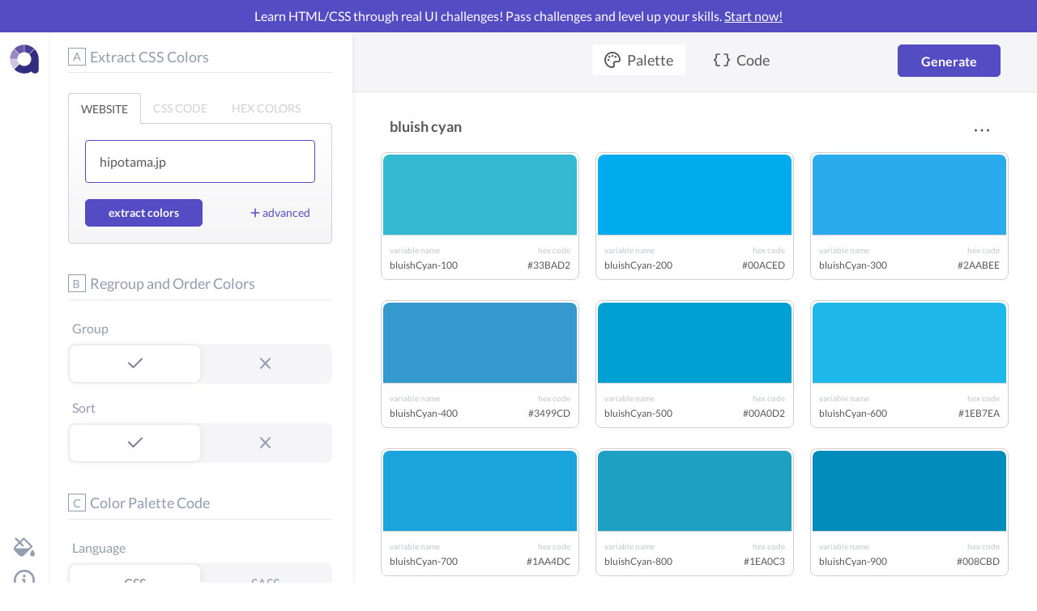

--- FILE ---
content_type: text/html; charset=utf-8
request_url: https://alwane.io/hipotama.jp/k5Xu-rV2_tCrEn6KksGlsAeKk2wkeYfp
body_size: 1000
content:
<!DOCTYPE html><html lang="en"><head><meta charset="utf-8"/><meta http-equiv="X-UA-Compatible" content="IE=edge"/><meta name="viewport" content="width=device-width, initial-scale=1.0"/><meta content="D0c6AXUlHRY7BDZeNGZgCnAbBn44CzYRLpi7CHWCicNkgVScIxL1pISD" name="csrf-token"/><title data-suffix=" · Alwane">
hipotama.jp Colors Palette
     · Alwane</title><meta name="robots" content="noodp"/><meta name="description" content="website color scheme consisting of #33bad2, #2aabee, #00a0d2, #1aa4dc and #008cbd."/><meta property="fb:pages" content="108137711751563"/><meta property="og:locale" content="en_US"/><meta property="og:site_name" content="Alwane"/><meta property="og:title" content="hipotama.jp Colors Palette"/><meta property="og:url" content="https://alwane.io"/><meta property="og:image" content="https://export.alwane.io/sites/hipotama.jp/k5Xu-rV2_tCrEn6KksGlsAeKk2wkeYfp.png"/><meta property="og:description" content="website color scheme consisting of #33bad2, #2aabee, #00a0d2, #1aa4dc and #008cbd."/><meta name="twitter:card" content="summary_large_image"/><meta property="twitter:domain" content="alwane.io"/><meta property="twitter:title" content="hipotama.jp Colors Palette"/><meta property="twitter:description" content="website color scheme consisting of #33bad2, #2aabee, #00a0d2, #1aa4dc and #008cbd."/><meta property="twitter:image" content="https://export.alwane.io/sites/hipotama.jp/k5Xu-rV2_tCrEn6KksGlsAeKk2wkeYfp.png"/><meta content="https://alwane.io" property="twitter:url"/><meta name="twitter:site" content="@alwane_io"/><meta name="twitter:creator" content="@alwane_io"/><link rel="apple-touch-icon" sizes="180x180" href="https://cdn.alwane.io/images/favicons/apple-touch-icon.png"/><link rel="icon" type="image/png" sizes="32x32" href="https://cdn.alwane.io/images/favicons/favicon-32x32.png"/><link rel="icon" type="image/png" sizes="16x16" href="https://cdn.alwane.io/images/favicons/favicon-16x16.png"/><link rel="icon" type="image/svg+xml" href="https://cdn.alwane.io/images/favicons/favicon.svg"/><link rel="manifest" href="https://cdn.alwane.io/images/favicons/site.webmanifest"/><link rel="mask-icon" href="https://cdn.alwane.io/images/favicons/safari-pinned-tab.svg" color="#5628ee"/><meta name="msapplication-TileColor" content="#ffffff"/><meta name="theme-color" content="#ffffff"/><link phx-track-static="phx-track-static" rel="stylesheet" href="/assets/app-1397c6314556b9588ecb704f0ff10c8f.css?vsn=d"/><script defer="defer" phx-track-static="phx-track-static" type="text/javascript" src="/assets/app-ffd4a9295dd26e57f5ef68ab5bc84191.js?vsn=d"></script></head><body><div data-phx-main="data-phx-main" data-phx-session="SFMyNTY.[base64].yBiAnCij2-rkcn4bRhKk1WDdd0vd2Z0z8P0uW0TySNs" data-phx-static="SFMyNTY.g2gDaAJhBXQAAAADZAAKYXNzaWduX25ld2pkAAVmbGFzaHQAAAAAZAACaWRtAAAAFHBoeC1HSFo1QnR5RUIyMFhINlJSbgYAabPbapoBYgABUYA.2nnQ2sUI_uxkR0d7huYfmV0gleUYhkAqcmAzDA08yPU" id="phx-GHZ5BtyEB20XH6RR"><div><p class="alert alert-info" role="alert" phx-click="lv:clear-flash" phx-value-key="info"></p><p class="alert alert-danger" role="alert" phx-click="lv:clear-flash" phx-value-key="error"></p></div><div class="splashScreen"><div class="splashScreen-wrapper"><img src="https://cdn.alwane.io/images/brand/logo.png" alt="Logo"/></div></div></div></body></html>

--- FILE ---
content_type: text/css
request_url: https://alwane.io/assets/app-1397c6314556b9588ecb704f0ff10c8f.css?vsn=d
body_size: 7043
content:
@font-face{font-family:Lato;font-style:normal;font-weight:400;src:url("https://cdn.alwane.io/fonts/lato-400-1.woff2") format("woff2");font-display:swap;unicode-range:U+0100-024F,U+0259,U+1E00-1EFF,U+2020,U+20A0-20AB,U+20AD-20CF,U+2113,U+2C60-2C7F,U+A720-A7FF}@font-face{font-family:Lato;font-style:normal;font-weight:400;src:url("https://cdn.alwane.io/fonts/lato-400-2.woff2") format("woff2");font-display:swap;unicode-range:U+0000-00FF,U+0131,U+0152-0153,U+02BB-02BC,U+02C6,U+02DA,U+02DC,U+2000-206F,U+2074,U+20AC,U+2122,U+2191,U+2193,U+2212,U+2215,U+FEFF,U+FFFD}@font-face{font-family:Lato;font-style:normal;font-weight:700;src:url("https://cdn.alwane.io/fonts/lato-700-1.woff2") format("woff2");font-display:swap;unicode-range:U+0100-024F,U+0259,U+1E00-1EFF,U+2020,U+20A0-20AB,U+20AD-20CF,U+2113,U+2C60-2C7F,U+A720-A7FF}@font-face{font-family:Lato;font-style:normal;font-weight:700;src:url("https://cdn.alwane.io/fonts/lato-700-2.woff2") format("woff2");font-display:swap;unicode-range:U+0000-00FF,U+0131,U+0152-0153,U+02BB-02BC,U+02C6,U+02DA,U+02DC,U+2000-206F,U+2074,U+20AC,U+2122,U+2191,U+2193,U+2212,U+2215,U+FEFF,U+FFFD}@font-face{font-family:Lato;font-style:normal;font-weight:900;src:url("https://cdn.alwane.io/fonts/lato-900-1.woff2") format("woff2");font-display:swap;unicode-range:U+0100-024F,U+0259,U+1E00-1EFF,U+2020,U+20A0-20AB,U+20AD-20CF,U+2113,U+2C60-2C7F,U+A720-A7FF}@font-face{font-family:Lato;font-style:normal;font-weight:900;src:url("https://cdn.alwane.io/fonts/lato-900-2.woff2") format("woff2");font-display:swap;unicode-range:U+0000-00FF,U+0131,U+0152-0153,U+02BB-02BC,U+02C6,U+02DA,U+02DC,U+2000-206F,U+2074,U+20AC,U+2122,U+2191,U+2193,U+2212,U+2215,U+FEFF,U+FFFD}@font-face{font-family:Lato;font-style:normal;font-weight:300;font-display:swap;src:url("https://fonts.gstatic.com/s/lato/v20/S6u9w4BMUTPHh7USSwaPGQ3q5d0N7w.woff2") format("woff2");unicode-range:U+0100-024F,U+0259,U+1E00-1EFF,U+2020,U+20A0-20AB,U+20AD-20CF,U+2113,U+2C60-2C7F,U+A720-A7FF}@font-face{font-family:Lato;font-style:normal;font-weight:300;font-display:swap;src:url("https://fonts.gstatic.com/s/lato/v20/S6u9w4BMUTPHh7USSwiPGQ3q5d0.woff2") format("woff2");unicode-range:U+0000-00FF,U+0131,U+0152-0153,U+02BB-02BC,U+02C6,U+02DA,U+02DC,U+2000-206F,U+2074,U+20AC,U+2122,U+2191,U+2193,U+2212,U+2215,U+FEFF,U+FFFD}body{font-size:1.5rem}article,aside,details,figcaption,figure,footer,header,hgroup,nav,section,summary{display:block}audio,canvas,video{display:inline-block}audio:not([controls]){display:none;height:0}[hidden],template{display:none}html{text-size-adjust:100%}html,button,input,select,textarea{font-family:Arial,Helvetica,sans-serif}body{margin:0}*{box-sizing:border-box}a{color:#3b566e;text-decoration:none;background:rgba(0,0,0,0)}a:focus{outline:thin dotted}a:hover,a:active{outline:0}h1{font-size:2em;margin:.67em 0}h2{font-size:1.5em;margin:.83em 0}h3{font-size:1.17em;margin:1em 0}h4{font-size:1em;margin:1.33em 0}h5{font-size:.83em;margin:1.67em 0}h6{font-size:.75em;margin:2.33em 0}abbr[title]{border-bottom:1px dotted}b,strong{font-weight:bold}dfn{font-style:italic}mark{color:#000;background:#ff0}code,kbd,pre,samp{font-family:monospace,serif;font-size:1em}pre{white-space:pre;white-space:pre-wrap;word-wrap:break-word}q{quotes:"“" "”" "‘" "’"}*::before,*::after{box-sizing:border-box}q:before,q:after{content:"";content:none}small{font-size:80%}sub,sup{font-size:75%;line-height:0;position:relative;vertical-align:baseline}sup{top:-0.5em}sub{bottom:-0.25em}html,body,div,span,applet,object,iframe,h1,h2,h3,h4,h5,h6,p,blockquote,div pre,a,abbr,acronym,address,big,cite,code,del,dfn,em,font,img,ins,kbd,q,s,samp,small,strike,strong,sub,sup,tt,var,b,u,i,center,dl,dt,dd,ol,ul,li,figure,header,nav,section,article,aside,footer,figcaption{padding:0;margin:0;border:0;outline:0}ul li{list-style:none}img{border:0}svg:not(:root){overflow:hidden}figure{margin:0}button,input,select,textarea{font-family:inherit;font-size:100%;margin:0;vertical-align:baseline}input[type=text],input[type=email],input[type=tel],textarea{-webkit-appearance:none}button,input{line-height:normal}button,select{text-transform:none}button,html input[type=button],input[type=reset],input[type=submit]{background:none;border:0;-webkit-appearance:button;cursor:pointer}button[disabled],input[disabled]{cursor:default}button::-moz-focus-inner,input::-moz-focus-inner{border:0;padding:0}textarea{overflow:auto;vertical-align:top}table{border-collapse:collapse;border-spacing:0}input[type=search]{-webkit-appearance:textfield;-moz-box-sizing:content-box;-webkit-box-sizing:content-box;box-sizing:content-box}input[type=search]::-webkit-search-cancel-button,input[type=search]::-webkit-search-decoration{-webkit-appearance:none}input[type=checkbox],input[type=radio]{box-sizing:border-box;padding:0}div,input,textarea,select,button,h1,h2,h3,h4,h5,h6,a,span,a:focus{outline:none}.button{display:inline-flex;justify-content:center;align-items:center;height:2.1rem;padding:0 28px;color:#fff;font-size:.875rem;font-weight:600;vertical-align:middle;border:1px solid #544cc2;border-radius:5px;transition:all .25s ease-in 0s}.button.button--large{height:2.8rem;font-size:1.125rem}.button.button--small{height:1.8rem;padding:0 10px;font-size:.875rem;font-weight:400}.button.button--primary{background-color:#544cc2}.button.button--primary:hover{background-color:#2e2978}.button.button--light{color:#585858;background-image:linear-gradient(180deg, #fff 0%, #f5f5f7 100%);border-color:#bfc5ca}.button.button--light:hover{border-color:#7d7d8d}.button.button--disabled{background-color:#544cc2;cursor:not-allowed;opacity:.35}.formControls-text{width:100%;padding:15px;color:#7d7d8d;font-size:1rem;word-break:break-all;background-color:#fff;border:1px solid #7d7d8d;border-radius:4px;transition:all .2s ease-in}.formControls-text.formControls-text--textArea{position:relative}.formControls-text.formControls-text--textArea::after{content:"";position:absolute;right:0;bottom:0;width:100%;height:60px;background-image:linear-gradient(180deg, rgba(255, 255, 255, 0.8) 1%, #fff 100%);background-size:100%}.formControls-text.formControls-text--darkBorder{border:1px solid #544cc2}.formControls-text.formControls-text--error{position:relative;background-color:#fce7e8;border:1px solid #cd3240}.formControls-text.formControls-text--error input[type=text],.formControls-text.formControls-text--error textarea{color:#cd3240;background-color:#fce7e8}.formControls-text.formControls-text--error input[type=text]::placeholder,.formControls-text.formControls-text--error textarea::placeholder{color:#ffb0b7}.formControls-text.formControls-text--error.formControls-text--textArea::after{background-image:linear-gradient(180deg, rgba(252, 231, 232, 0.8) 1%, #fce7e8 100%)}.formControls-text.formControls-text--error .formControls-text--error-message{position:absolute;top:3px;right:3px;padding:5px 10px;color:#fff;font-size:.75rem;background-color:#cd3240;border-radius:4px}.formControls-text input[type=text],.formControls-text textarea{width:100%;color:#585858;border:0}.formControls-text input[type=text]::placeholder,.formControls-text textarea::placeholder{color:#bfc5ca}.formControls-text textarea{min-height:140px;line-height:2rem;text-transform:lowercase;resize:none}.formControls-text .formControls-text-fullScreen{position:relative;z-index:50;display:block;width:100%;text-align:right;background:rgba(255,255,255,0)}.formControls-text .formControls-text-fullScreen svg{width:20px;height:20px;fill:#544cc2}.formControls-checkbox{position:relative;display:flex}.formControls-checkbox input[type=checkbox]{visibility:hidden}.formControls-checkbox input[type=checkbox]:checked+label span{border:1px solid #544cc2}.formControls-checkbox input[type=checkbox]:checked+label span::after{opacity:1}.formControls-checkbox input[type=checkbox]:checked+label b{color:#544cc2}.formControls-checkbox label{display:flex;align-items:center;cursor:pointer;user-select:none}.formControls-checkbox label span{position:absolute;top:0;left:0;width:20px;height:20px;background:linear-gradient(180deg, #fff 0%, rgba(231, 231, 231, 0.6) 100%);border:1px solid #bfc5ca;border-radius:4px}.formControls-checkbox label span::after{content:"";position:absolute;top:4px;left:4px;z-index:500;width:11px;height:8px;background-color:rgba(255,255,255,0);border:3px solid #544cc2;border-top:0;border-right:0;transform:rotate(-45deg);opacity:0}.formControls-checkbox label b{margin-top:1px;margin-left:12px;font-size:.875rem;font-weight:400}.formControls-copy{position:relative;box-sizing:border-box;width:100%;min-height:42px;padding:10px 12px;color:#585858;line-height:23.2px;background-color:#fff;border:1px solid #d0d0d0;border-radius:5px;cursor:pointer}.formControls-copy.formControls-copy--copying .formControls-copy-label::after{animation:floatup .5s ease-in-out}.formControls-copy-text{overflow:hidden;display:inline-block;box-sizing:border-box;max-width:calc(100% - 70px);color:#585858;line-height:23.2px;white-space:nowrap;text-overflow:ellipsis;vertical-align:middle;cursor:pointer}.formControls-copy-label{position:absolute;top:15px;right:23px;z-index:1;display:inline-block;box-sizing:border-box;color:rgba(255,255,255,0);font-size:.9rem;pointer-events:none;cursor:pointer;opacity:.999;transition:opacity .2s ease-in-out}.formControls-copy-label::after{position:absolute;top:-2px;left:50%;display:inline-block;content:attr(data-label);color:#585858;text-align:center;white-space:nowrap;transform:translate3d(-50%, 0, 0);backface-visibility:hidden;opacity:.001}.formControls-copy-button{position:absolute;top:7px;right:88px;display:inline-block;box-sizing:border-box;width:65px;height:32px;padding:0;margin:0;color:#585858;font-size:.9rem;line-height:32px;text-align:center;background-color:#d0d0d0;border:1px solid #e7e7e7;border-radius:3px;transform:translate(calc(100% + 15px), 0);transition:all .2s ease-in-out;user-select:none;cursor:pointer;appearance:none}@keyframes floatup{20%{opacity:.999}100%{transform:translate3d(-50%, -17px, 0)}}.toggle{display:flex;padding:2px;margin:0;list-style:none;background-color:#f5f5f7;border-radius:8px}.toggle li{display:inline-flex;flex:1 1;justify-content:center;align-items:center;height:45px;padding:.75rem 1rem;color:#929daf;font-size:1rem;font-weight:400;text-align:center;border-radius:8px;cursor:pointer;transition:.3s ease-out}.toggle li.toggle-active{color:#7d7d8d;background-color:#fff;box-shadow:0 0 10px rgba(0,0,0,.08)}.cardColor{background:#fff;border:1px solid #d0d0d0;border-radius:8px;cursor:pointer}.cardColor.cardColor--selected{border:1px dashed #544cc2;filter:drop-shadow(1px 2px 3px rgba(84, 76, 194, 0.3))}.cardColor-bg{height:100px;margin:2px;background-color:#f5f5f7;border-bottom:1px solid #d0d0d0;border-radius:8px 8px 0 0}.cardColor-infos{display:flex;justify-content:space-between;padding:10px}.cardColor-infos.cardColor-infos--oneItem .cardColor-info:nth-child(1){display:none}.cardColor-infos.cardColor-infos--oneItem .cardColor-info.cardColor-info--hex{width:100%;text-align:center}.cardColor-infos .cardColor-info{font-size:.75rem}.cardColor-infos .cardColor-info h5{margin-bottom:5px;color:#bfc5ca;font-weight:400;text-transform:lowercase}.cardColor-infos .cardColor-info span{color:#585858}.cardColor-infos .cardColor-info.cardColor-info--hex{text-align:right}.cardColor-infos .cardColor-info.cardColor-info--hex span{text-transform:uppercase}.titleIcon{display:flex;align-items:center;height:40px;font-weight:400}.titleIcon.titleIcon--small{font-size:1rem}.titleIcon.titleIcon--large{font-size:1.125rem}.titleIcon.titleIcon--light{color:#929daf}.titleIcon.titleIcon--dark{color:#585858}.titleIcon.titleIcon--border{border-bottom:1px solid #e7e7e7}.titleIcon.titleIcon--border .titleIcon-text{text-transform:initial}.titleIcon .titleIcon-wrapper{display:flex;justify-content:center;align-items:center;width:22px;height:22px}.titleIcon .titleIcon-wrapper svg{width:15px;height:15px;margin-top:2px}.titleIcon .titleIcon-wrapper.titleIcon-wrapper--letter{border:1px solid #929daf}.titleIcon .titleIcon-wrapper.titleIcon-wrapper--letter svg{width:auto;height:auto;margin:0;fill:#929daf}.titleIcon .titleIcon-text{margin-left:5px;text-transform:uppercase}.tabs{font-size:.875rem}.tabs-nav{display:flex}.tabs-nav .tab-nav{padding:10px 15px;color:#d0d0d0;text-transform:uppercase;background-color:#fff;border-bottom:1px solid #d0d0d0;border-radius:4px 4px 0 0}.tabs-nav .tab-nav.tab-nav--active{color:#585858;border:1px solid #d0d0d0;border-bottom:0}.tabs-content{padding:20px;margin-top:-1px;background-image:linear-gradient(180deg, #fff 0%, #f5f5f7 100%);border:1px solid #d0d0d0;border-radius:0 4px 4px}.tabs-content .tab-pane{display:none}.tabs-content .tab-pane.tab-pane--active{display:block}.tabs-content .tab-pane.tab-pane--active>button{margin-top:20px}.tabs-content .tab-pane.tab-pane--active form>button{margin-top:20px}.tabs-content .tab-pane.tab-pane--cssPath .tab-pane--cssPath-cta>div:not(.tab-pane--cssPath-advancedContent){display:flex;justify-content:space-between;margin-top:20px}.tabs-content .tab-pane.tab-pane--cssPath .tab-pane--cssPath-cta .tab-pane--cssPath-advancedNav{display:flex;align-items:center;color:#544cc2}.tabs-content .tab-pane.tab-pane--cssPath .tab-pane--cssPath-cta .tab-pane--cssPath-advancedNav svg{width:12px;margin-right:3px}.tabs-content .tab-pane.tab-pane--cssPath .tab-pane--cssPath-cta .tab-pane--cssPath-advancedContent{padding-top:1.3rem;margin-top:15px;margin-bottom:5px;border-top:1px dashed #d0d0d0}.tabs-content .tab-pane.tab-pane--cssPath .tab-pane--cssPath-cta .tab-pane--cssPath-advancedContent strong{display:block;margin-bottom:25px;color:#585858;font-weight:400;text-transform:uppercase}.tabs-content .tab-pane.tab-pane--cssPath .tab-pane--cssPath-cta .tab-pane--cssPath-advancedContent .tab-pane--cssPath-settings{display:flex}.tabs-content .tab-pane.tab-pane--cssPath .tab-pane--cssPath-cta .tab-pane--cssPath-advancedContent .tab-pane--cssPath-settings .formControls-checkbox:not(:last-child){margin-right:1.3rem}.mobileForm{position:fixed;bottom:0;display:none;align-items:center;width:100%;height:75px;padding:15px;background-color:rgba(245,245,247,.9);box-shadow:0 0 5px 1px rgba(0,0,0,.2)}.mobileForm .formControls-text{height:100%;padding:10px;margin-right:10px}.mobileForm .button{height:100%;text-transform:uppercase}.modal{position:absolute;overflow:auto;z-index:999999;width:100vw;height:100vh;padding:35px;background-color:#f5f5f7}.modal-info{position:absolute}.modal-info button{color:#585858}.modal-info svg{width:35px;height:35px}.modal-content{max-width:800px;margin:auto}.modal-content h1{margin-bottom:75px;color:#585858;font-size:2.0625rem;text-align:center}.modal-content h1 span{text-decoration:underline}.modal-content .modal-content-small{max-width:400px;margin:auto}.modal-content .formControls-text{min-height:50vh}.modal-content .formControls-text.formControls-text--textArea::after{display:none}.modal-content .formControls-text textarea{min-height:inherit}.modal-content .button{margin-top:15px}.modal-video{box-shadow:1px 1px 8px 1px rgba(0,0,0,.1)}@media only screen and (max-width: 960px){.modal{padding:15px}.modal-info svg{width:25px;height:25px}.modal-content h1{margin-top:2px;margin-bottom:25px;font-size:1.125rem;text-align:right}}.alwane-share{position:absolute;top:20px;right:45px;display:flex;align-items:center;height:2.5rem;font-size:1rem}.alwane-share svg{width:15px !important}@media only screen and (max-width: 576px){.preview .preview-nav .alwane-share{top:55px;right:15px;z-index:500;padding:10px;color:#fff;font-size:.875rem;background:#544cc2;border-radius:0 0 5px 5px}}.notice{display:flex;flex-direction:column;align-items:center;justify-content:center;height:100%}.notice h1{font-weight:400;font-size:2.0625rem}.notice span{font-size:.875rem;margin-bottom:2rem}@media only screen and (max-width: 576px){.notice{justify-content:start;transform:scale(0.8);margin-top:-1rem}}.splashScreen{display:flex;justify-content:center;align-items:center;width:100vw;height:100vh}.splashScreen img{width:90px;filter:opacity(0.7)}.splashScreen-wrapper{animation:.8s cubic-bezier(0.53, 0.22, 0.85, 0.58) 0s infinite alternate none running Splash}@keyframes Splash{0%{transform:scale(1);opacity:1;animation-timing-function:cubic-bezier(0.53, 0.22, 0.85, 0.58)}100%{transform:scale(0.95);opacity:.75;animation-timing-function:cubic-bezier(0.53, 0.22, 0.85, 0.58)}}.notFound{display:flex;justify-content:center}.notFound.containerGlobal{padding-top:2rem}.notFound::before{content:"";position:absolute;top:0;z-index:10;width:100%;height:100%;background:#fff}.notFound img,.notFound .notFound-section,.notFound .button--primary{position:relative;z-index:100}.notFound img{margin-top:2rem;width:40rem}.notFound .notFound-section{display:flex;align-items:center;flex-direction:column;text-align:center}.notFound .notFound-headline h2{font-family:"Lato",sans-serif;margin-bottom:.8rem}.notFound .button{margin-top:4rem}.openGraph{overflow:hidden;box-sizing:border-box;width:438px;max-width:100%;margin:auto;color:#f3f4f6;font-size:14px;line-height:1.3em;text-align:left;outline-offset:-1px;transition:background-color .15s ease-in-out,border-color .15s ease-in-out;user-select:none}.openGraph .openGraph-wrapper{background-color:#fff;border:1px solid #e1e8ed;border-radius:.85714em}.openGraph:hover{background-color:#f5f8fa;border-color:rgba(136,153,166,.5)}.openGraph-image{box-sizing:border-box;height:220px;color:#585858;line-height:20.8px;border-bottom:1px solid #e1e8ed}.openGraph-image img{width:100%}.openGraph-meta{box-sizing:border-box;padding:.75em;line-height:20.8px}.openGraph-truncate{overflow:hidden;display:block;box-sizing:border-box;margin:0 0 .15em;color:#000;font-family:inherit;line-height:18px;white-space:nowrap;text-overflow:ellipsis;word-wrap:break-word;border:0 solid #e5e7eb}.openGraph-title{font-weight:600}.openGraph-title .openGraph-title-wrapper{box-sizing:border-box;line-height:20.8px;border:0 solid #e5e7eb;border-collapse:separate}.openGraph-description{max-height:2.6em;margin-top:.32333em}.openGraph-website{max-width:175px;margin-top:.32333em;color:#8899a6}.openGraph-button{display:flex;flex-direction:column;margin-top:1rem}.openGraph-button .button{height:2.6rem;margin-top:1rem;font-size:1.2rem}@media only screen and (max-width: 576px){.openGraph{margin-top:2.5rem}}.palettes{max-width:initial}.palettes.modal{background-color:#f5f5f7}.palettes.modal .modal-info a{color:#000}.palettes.modal .modal-content{max-width:initial}.palettes.modal .modal-content .modal-content-title{margin-bottom:45px;color:#000;text-align:center}.palettes.modal .modal-content .modal-content-title h1{margin-bottom:5px;color:#000;font-size:3rem;letter-spacing:-3px}.palettes.modal .modal-content .modal-content-title p{font-size:1rem}.palettes .palettes-colors{display:flex;box-sizing:border-box;width:100%;height:100%}.palettes .palettes-colors div{position:relative;overflow:hidden;flex-grow:1;flex-basis:1px;box-sizing:border-box;box-shadow:rgba(0,0,0,.05) 0 1px inset,rgba(0,0,0,.05) 0 -1px inset;transition:all .1s ease-in-out;appearance:none}.palettes .palettes-colors div:first-child{border-radius:10px 0 0;box-shadow:rgba(0,0,0,.05) 1px 1px inset,rgba(0,0,0,.05) 0 -1px inset}.palettes .palettes-colors div:last-child{border-radius:0 10px 0 0;box-shadow:rgba(0,0,0,.05) -1px 1px inset,rgba(0,0,0,.05) 0 -1px inset}.palettes .palettes-colors div:hover{flex-basis:80px}.palettes .palettes-colors div:hover span{opacity:1}.palettes .palettes-colors div span{position:absolute;top:50%;display:block;box-sizing:border-box;width:100%;padding:0;margin:-7px 0 0;color:#000;font-size:1.125rem;font-weight:bold;text-align:center;cursor:pointer;opacity:0;appearance:none}.palettes .palettes-colors div span.color-isLight{color:#fff}.palettes .palettes-wrapper{display:grid;grid-template-columns:repeat(auto-fill, minmax(350px, 1fr));grid-gap:20px 35px}.palettes .palettes-wrapper .openGraph{border-radius:15px;box-shadow:2px -1px 5px 1px rgba(0,0,0,.05);user-select:initial}.palettes .palettes-wrapper .openGraph .openGraph-wrapper{border-top:0}.palettes .palettes-wrapper .openGraph .openGraph-wrapper .openGraph-website{position:relative}.palettes .palettes-wrapper .openGraph .openGraph-wrapper .openGraph-website a{text-decoration:underline}@media only screen and (max-width: 1000px){.palettes .openGraph{margin-top:0}.palettes.modal .modal-info svg{width:25px;height:25px}.palettes.modal .modal-content .modal-content-title{margin-bottom:25px;text-align:right}.palettes.modal .modal-content .modal-content-title h1{font-size:1.125rem;letter-spacing:initial;text-align:right}.palettes.modal .modal-content .modal-content-title p{display:none}}.announcement-bar{position:fixed;display:flex;justify-content:center;align-items:center;width:100%;max-height:40px;padding:10px 0 12px;color:#fff;font-size:1rem;background-color:#544cc2}.announcement-bar a{color:#fff;text-decoration:underline}.wrapper--announcement aside,.wrapper--announcement main{margin-top:35px}.wrapper--announcement .alwane-share{top:55px}.wrapper{display:flex;font-family:"Lato",sans-serif}aside{display:flex;width:505px;height:100vh;transition:width .2s ease-in}.aside-section{margin-bottom:30px}.aside-section h2{margin-bottom:25px}.aside-section.aside-section--notAllowed{position:relative}.aside-section.aside-section--notAllowed:before{content:"";position:absolute;top:0;left:0;width:100%;height:100%;background-color:rgba(255,255,255,.6);cursor:not-allowed}.aside-section .aside-section-settings .aside-section-setting{margin-bottom:20px}.aside-section .aside-section-settings .aside-section-setting h3{margin-bottom:10px;margin-left:5px;color:#929daf;font-size:1rem;font-weight:400}.aside-nav{display:flex;flex-direction:column;justify-content:space-between;align-items:center;width:70px;height:100%;padding:20px 0;box-shadow:8px 0 8px -9px rgba(0,0,0,.1)}.aside-nav .aside-nav-links{display:flex;flex-direction:column}.aside-nav .aside-nav-links a{margin-top:10px}.aside-nav .aside-nav-links a path{transition:fill .2s ease-in}.aside-nav .aside-nav-links a:hover path{fill:#544cc2}.aside-extractor{overflow:auto;width:100%;padding:15px 25px;box-shadow:8px 0 8px -9px rgba(0,0,0,.1)}.wrapper main{width:calc(100% - 505px)}.wrapper .preview{width:100%}.preview .preview-nav{display:flex;justify-content:center;padding:20px 0;font-size:1.125rem;font-weight:700;background-color:#f5f5f7;border-bottom:1px solid #e7e7e7}.preview .preview-nav .preview-nav-item{display:flex;align-items:center;padding:8px 15px;margin-right:20px;color:#585858;transition:background-color .1s ease-in}.preview .preview-nav .preview-nav-item.preview-nav-item--active,.preview .preview-nav .preview-nav-item:hover{background-color:#fff;border-radius:4px}.preview .preview-nav svg{width:20px;margin-right:8px}.preview .preview-palette{position:relative;overflow:auto;height:calc(100vh - 79px);padding:25px}.preview .preview-palette .preview-palette-loader{position:absolute;top:0;left:4px;display:flex;width:100%;height:100%}.preview .preview-palette .preview-palette-loader::before{content:"";position:absolute;z-index:100;width:100%;height:100%;background:rgba(255,255,255,.9)}.preview .preview-palette .preview-palette-loader .lottie{position:relative;z-index:500;transform:scale(0.3);opacity:.7}.preview .preview-palette-group{margin-bottom:10px}.preview .preview-palette-group input[type=text]{padding:5px 10px;margin-bottom:15px;color:#585858;font-size:1.125rem;font-weight:600;border:1px solid #fff}.preview .preview-palette-group input[type=text]:focus{border:1px dashed #7d7d8d}.preview .preview-palette-group .palette-group-actions{position:relative;display:flex;justify-content:space-between;align-items:center;margin-right:25px;margin-left:10px}.preview .preview-palette-group .palette-group-actions>div>button{display:flex;margin-top:-5px;background-color:#fff;border-radius:3px;transition:background-color .2s ease-in}.preview .preview-palette-group .palette-group-actions>div>button svg{fill:#585858}.preview .preview-palette-group .palette-group-actions>div>button:hover{background-color:#f5f5f7}.preview .preview-palette-group .palette-group-actions .palette-group-actions-content{position:absolute;top:40px;right:0;z-index:50;display:none;font-size:1rem;background-color:#fff;border-radius:5px}.preview .preview-palette-group .palette-group-actions .palette-group-actions-content.palette-group-actions-content--active{display:block}.preview .preview-palette-group .palette-group-actions .palette-group-actions-content>button{display:block;box-sizing:border-box;min-width:95px;padding:5px 35px 5px 10px;color:#585858;font-size:.75rem;text-align:left;background-color:#fff;border:1px solid #585858;cursor:pointer;transition:all .2s ease}.preview .preview-palette-group .palette-group-actions .palette-group-actions-content>button:hover{background-color:#f5f5f7}.preview .preview-palette-group .preview-palette-colors{display:flex;flex-wrap:wrap}.preview .preview-palette-group .preview-palette-colors .preview-palette-color{width:20%;padding:0 10px 25px;transition:width .2s ease-in}.preview .preview-palette-group .preview-palette-colors .preview-palette-color .cardColor-wrapper{position:relative}.preview .preview-palette-group .preview-palette-colors .preview-palette-color .cardColor-wrapper:hover .preview-palette-color-delete{display:flex}.preview .preview-palette-group .preview-palette-colors .preview-palette-color .cardColor-wrapper .preview-palette-color-delete{position:absolute;top:5px;right:5px;display:none;justify-content:center;align-items:center;width:18px;height:18px;padding:3px;color:#cd3240;background-color:#ffb0b7;border-radius:5px;transition:all .2s linear}.preview .preview-palette-group .preview-palette-colors .preview-palette-color .cardColor-wrapper .preview-palette-color-delete:hover{color:#fff;background-color:#cd3240}.preview .preview-palette-group .preview-palette-colors .preview-palette-color .cardColor-wrapper .preview-palette-color-delete svg{width:100%;height:100%}.preview-code{position:relative;overflow:auto;height:92vh;padding:25px 35px;font-size:1.125rem}.preview-code .button-copy{position:fixed;right:50px;width:55px}.preview-code pre,.preview-code code{padding:0;margin:0}.preview-code pre .hljs-attr,.preview-code pre .hljs-variable,.preview-code code .hljs-attr,.preview-code code .hljs-variable{display:inline-block;min-width:220px}.preview-code pre .hljs-variable,.preview-code code .hljs-variable{color:#836c28}@media only screen and (max-width: 1500px){aside{width:435px}.wrapper main{width:calc(100% - 435px)}.wrapper main .preview .preview-palette-group .preview-palette-colors .preview-palette-color{width:33.3333333333%}}@media only screen and (max-width: 1200px){.formControls-checkbox label{margin-top:2px}.formControls-checkbox label b{font-size:.75rem}aside{width:400px}.wrapper main{width:calc(100% - 400px)}.wrapper main .preview .preview-palette-group .preview-palette-colors .preview-palette-color{width:50%}.tabs{font-size:.75rem}}@media only screen and (max-width: 960px){aside{display:none}.mobileForm{display:flex}.wrapper main{width:100%}.wrapper main .preview .preview-palette-group .preview-palette-colors .preview-palette-color{width:33.3333333333%}}@media only screen and (max-width: 576px){.wrapper main{width:100%}.wrapper main .preview .preview-palette{height:calc(100vh - 61px);padding:20px 5px}.wrapper main .preview .preview-palette-group .preview-palette-colors .preview-palette-color{width:50%}.wrapper main .preview .preview-palette-group .preview-palette-colors .preview-palette-color .cardColor-info:not(.cardColor-info--hex){display:none}.wrapper main .preview .preview-palette-group .preview-palette-colors .preview-palette-color .cardColor-info--hex{width:100%;text-align:center}.wrapper main .preview .preview-code{height:84vh;padding:25px;font-size:.875rem}.wrapper main .preview .preview-code pre .hljs-attr,.wrapper main .preview .preview-code pre .hljs-variable,.wrapper main .preview .preview-code code.hljs .hljs-attr,.wrapper main .preview .preview-code code.hljs .hljs-variable{min-width:auto}.preview .preview-nav{padding:15px;background-color:#544cc2}.preview .preview-nav .preview-nav-item{padding:5px 10px;color:#2e2978;font-size:.875rem}.preview .preview-nav .preview-nav-item:not(.preview-nav-item--active){color:#fff}.preview .preview-nav .preview-nav-item:not(.preview-nav-item--active):hover{color:#2e2978 !important}.preview-code .button{top:45px}}pre code.hljs{display:block;overflow-x:auto;padding:1em}code.hljs{padding:3px 5px}.hljs{background:#fff;color:#000}.xml .hljs-meta{color:silver}.hljs-comment,.hljs-quote{color:#007400}.hljs-attribute,.hljs-keyword,.hljs-literal,.hljs-name,.hljs-selector-tag,.hljs-tag{color:#aa0d91}.hljs-template-variable,.hljs-variable{color:#3f6e74}.hljs-code,.hljs-meta .hljs-string,.hljs-string{color:#c41a16}.hljs-link,.hljs-regexp{color:#0e0eff}.hljs-bullet,.hljs-number,.hljs-symbol,.hljs-title{color:#1c00cf}.hljs-meta,.hljs-section{color:#643820}.hljs-built_in,.hljs-class .hljs-title,.hljs-params,.hljs-title.class_,.hljs-type{color:#5c2699}.hljs-attr{color:#836c28}.hljs-subst{color:#000}.hljs-formula{background-color:#eee;font-style:italic}.hljs-addition{background-color:#baeeba}.hljs-deletion{background-color:#ffc8bd}.hljs-selector-class,.hljs-selector-id{color:#9b703f}.hljs-doctag,.hljs-strong{font-weight:700}.hljs-emphasis{font-style:italic}[style*="--aspect-ratio"]>:first-child{width:100%}[style*="--aspect-ratio"]>img{height:auto}[style*="--aspect-ratio"]{position:relative}[style*="--aspect-ratio"]::before{content:"";display:block;padding-bottom:calc(100%/(var(--aspect-ratio)))}[style*="--aspect-ratio"]>:first-child{position:absolute;top:0;left:0;height:100%}.alert p{margin-bottom:0}.alert:empty{display:none}.phx-no-feedback.invalid-feedback,.phx-no-feedback .invalid-feedback{display:none}.phx-click-loading{opacity:.5;transition:opacity 1s ease-out}.phx-loading{cursor:wait}.fade-in-scale{animation:.2s ease-in 0s normal forwards 1 fade-in-scale-keys}.fade-out-scale{animation:.2s ease-out 0s normal forwards 1 fade-out-scale-keys}.fade-in{animation:.2s ease-out 0s normal forwards 1 fade-in-keys}.fade-out{animation:.2s ease-out 0s normal forwards 1 fade-out-keys}@keyframes fade-in-scale-keys{0%{scale:.95;opacity:0}100%{scale:1;opacity:1}}@keyframes fade-out-scale-keys{0%{scale:1;opacity:1}100%{scale:.95;opacity:0}}@keyframes fade-in-keys{0%{opacity:0}100%{opacity:1}}@keyframes fade-out-keys{0%{opacity:1}100%{opacity:0}}.designSystem{padding:2rem;font-family:"Lato",sans-serif;background:#f5f5f7}.designSystem .designSystem-wrapper{padding:4rem;background-color:#fff;border:1px solid #e7e7e7}header{padding-bottom:1rem;margin-bottom:30px;border-bottom:1px solid rgba(41,42,44,.2)}header span{font-size:1rem}header h1{font-size:2.3rem}main{display:flex;flex-wrap:wrap}main .designSystem-component{width:50%}main .designSystem-component:nth-child(2n) .designSystem-component-wrapper{margin-right:0}main .designSystem-component h2{font-size:1.2rem}main .designSystem-component h3{color:#7d7d8d;font-size:.7rem;font-weight:300;text-transform:uppercase}main .designSystem-component.designSystem-component--fullWidth{width:100%}main .designSystem-component .designSystem-component-wrapper{margin:1rem 1rem 1rem 0}main .designSystem-component .designSystem-component-wrapper>h2{padding-bottom:1rem;margin-bottom:2rem;font-weight:300;border-bottom:1px solid rgba(41,42,44,.2)}main .designSystem-component--fullWidth .designSystem-component-wrapper>div{display:flex}main .designSystem-component--fullWidth .designSystem-component-wrapper>div h3{padding-bottom:1rem;margin-bottom:30px;border-bottom:1px solid rgba(41,42,44,.2)}main .designSystem-component--fullWidth .designSystem-component-wrapper>div>div:first-child{width:50%;margin-right:50px}main .designSystem-component--fullWidth .designSystem-component-wrapper>div>div:last-child{width:50%}main .designSystem-component--fullWidth .designSystem-component-wrapper>div>div>div{margin-bottom:50px}.designSystem-component--colors .designSystem-colors{display:flex}.designSystem-component--colors .designSystem-colors .designSystem-color{padding-right:1rem}.designSystem-component--colors .designSystem-colors .designSystem-color:last-child{padding-right:0}.designSystem-component--colors .designSystem-colors .designSystem-color h3{margin-bottom:1rem}.designSystem-component--colors .designSystem-colors .designSystem-color ul{display:flex}.designSystem-component--colors .designSystem-colors .designSystem-color ul li{display:flex;flex-direction:column;align-items:center;margin-right:8px}.designSystem-component--colors .designSystem-colors .designSystem-color ul li div{display:block;width:32px;height:32px}.designSystem-component--colors .designSystem-colors .designSystem-color ul li span{display:block;margin-top:10px;font-size:12px}.designSystem-component--colors .designSystem-colors .designSystem-color>.designSystem-color{margin-top:2rem}.designSystem-component--colors .designSystem-colors .designSystem-color.designSystem-color--primary{width:30%}.designSystem-component--colors .designSystem-colors .designSystem-color.designSystem-color--primary ul li:nth-child(1) div{background-color:#2e2978}.designSystem-component--colors .designSystem-colors .designSystem-color.designSystem-color--primary ul li:nth-child(2) div{background-color:#544cc2}.designSystem-component--colors .designSystem-colors .designSystem-color.designSystem-color--primary ul li:nth-child(3) div{background-color:#c4c4e9}.designSystem-component--colors .designSystem-colors .designSystem-color.designSystem-color--primary ul li:nth-child(4) div{background-color:#efeffc}.designSystem-component--colors .designSystem-colors .designSystem-color.designSystem-color--gray{width:55%}.designSystem-component--colors .designSystem-colors .designSystem-color.designSystem-color--gray ul li:first-child div{background-color:#585858}.designSystem-component--colors .designSystem-colors .designSystem-color.designSystem-color--gray ul li:nth-child(2) div{background-color:#7d8087}.designSystem-component--colors .designSystem-colors .designSystem-color.designSystem-color--gray ul li:nth-child(3) div{background-color:#7d7d8d}.designSystem-component--colors .designSystem-colors .designSystem-color.designSystem-color--gray ul li:nth-child(4) div{background-color:#929daf}.designSystem-component--colors .designSystem-colors .designSystem-color.designSystem-color--gray ul li:nth-child(5) div{background-color:#bfc5ca}.designSystem-component--colors .designSystem-colors .designSystem-color.designSystem-color--gray ul li:nth-child(6) div{background-color:#d0d0d0}.designSystem-component--colors .designSystem-colors .designSystem-color.designSystem-color--gray ul li:nth-child(7) div{background-color:#e7e7e7}.designSystem-component--colors .designSystem-colors .designSystem-color.designSystem-color--gray ul li:nth-child(8) div{background-color:#f5f5f7}.designSystem-component--colors .designSystem-colors .designSystem-color.designSystem-color--gray .designSystem-color--errors ul li:first-child div{background-color:#cd3240}.designSystem-component--colors .designSystem-colors .designSystem-color.designSystem-color--gray .designSystem-color--errors ul li:nth-child(2) div{background-color:#ffb0b7}.designSystem-component--colors .designSystem-colors .designSystem-color.designSystem-color--gray .designSystem-color--errors ul li:nth-child(3) div{background-color:#fce7e8}.designSystem-component--colors .designSystem-colors .designSystem-color.designSystem-color--gradients{width:15%}.designSystem-component--colors .designSystem-colors .designSystem-color.designSystem-color--gradients ul li:nth-child(1) div{background-image:linear-gradient(180deg, #fff 0%, rgba(231, 231, 231, 0.6) 100%);border:1px solid #e4e4e4}.designSystem-component--colors .designSystem-colors .designSystem-color.designSystem-color--gradients ul li:nth-child(2) div{background-image:linear-gradient(180deg, #fff 0%, #f5f5f7 100%);border:1px solid #e4e4e4}.designSystem-component--typo .designSystem-component-wrapper div{margin-bottom:.5rem}.designSystem-component--typo .designSystem-component-wrapper div:nth-child(2){font-size:2.0625rem}.designSystem-component--typo .designSystem-component-wrapper div:nth-child(3){font-size:1.375rem}.designSystem-component--typo .designSystem-component-wrapper div:nth-child(4){font-size:1.125rem}.designSystem-component--typo .designSystem-component-wrapper div:nth-child(5){font-size:1rem}.designSystem-component--typo .designSystem-component-wrapper div:nth-child(6){font-size:.875rem}.designSystem-component--typo .designSystem-component-wrapper div:nth-child(7){font-size:.75rem}.designSystem-component--icons .designSystem-component-wrapper>div{display:flex;align-items:center}.designSystem-component--icons .designSystem-component-wrapper>div svg{height:22px;margin-right:1rem;fill:#585858}.designSystem-component--buttons .designSystem-component-wrapper>div{display:flex;align-items:center}.designSystem-component--buttons .designSystem-component-wrapper>div .button{margin-right:.8rem}.designSystem-component--formControls>div>div{display:flex;width:100%;margin-bottom:1rem}.designSystem-component--formControls>div>div>div:nth-child(1){margin-right:1rem}.designSystem-component--toggle>div{display:flex}.designSystem-component--toggle>div ul{width:50%}.designSystem-component--toggle>div ul:nth-child(1){margin-right:25px}.designSystem-component--card .cardColor{width:300px}.designSystem-component-tabs .tabs{width:385px}


--- FILE ---
content_type: text/javascript
request_url: https://alwane.io/assets/app-ffd4a9295dd26e57f5ef68ab5bc84191.js?vsn=d
body_size: 153517
content:
(()=>{var Bl=Object.create;var _i=Object.defineProperty,Nl=Object.defineProperties,Vl=Object.getOwnPropertyDescriptor,$l=Object.getOwnPropertyDescriptors,zl=Object.getOwnPropertyNames,Ei=Object.getOwnPropertySymbols,Hl=Object.getPrototypeOf,_r=Object.prototype.hasOwnProperty,ss=Object.prototype.propertyIsEnumerable;var as=(e,t,i)=>t in e?_i(e,t,{enumerable:!0,configurable:!0,writable:!0,value:i}):e[t]=i,xe=(e,t)=>{for(var i in t||(t={}))_r.call(t,i)&&as(e,i,t[i]);if(Ei)for(var i of Ei(t))ss.call(t,i)&&as(e,i,t[i]);return e},os=(e,t)=>Nl(e,$l(t)),jl=e=>_i(e,"__esModule",{value:!0});var ls=(e,t)=>{var i={};for(var r in e)_r.call(e,r)&&t.indexOf(r)<0&&(i[r]=e[r]);if(e!=null&&Ei)for(var r of Ei(e))t.indexOf(r)<0&&ss.call(e,r)&&(i[r]=e[r]);return i};var hs=(e,t)=>()=>(t||e((t={exports:{}}).exports,t),t.exports);var Gl=(e,t,i)=>{if(t&&typeof t=="object"||typeof t=="function")for(let r of zl(t))!_r.call(e,r)&&r!=="default"&&_i(e,r,{get:()=>t[r],enumerable:!(i=Vl(t,r))||i.enumerable});return e},cs=e=>Gl(jl(_i(e!=null?Bl(Hl(e)):{},"default",e&&e.__esModule&&"default"in e?{get:()=>e.default,enumerable:!0}:{value:e,enumerable:!0})),e);var zs=hs(($s,$i)=>{(function(e,t){"use strict";(function(){for(var m=0,y=["ms","moz","webkit","o"],g=0;g<y.length&&!e.requestAnimationFrame;++g)e.requestAnimationFrame=e[y[g]+"RequestAnimationFrame"],e.cancelAnimationFrame=e[y[g]+"CancelAnimationFrame"]||e[y[g]+"CancelRequestAnimationFrame"];e.requestAnimationFrame||(e.requestAnimationFrame=function(p,d){var f=new Date().getTime(),v=Math.max(0,16-(f-m)),_=e.setTimeout(function(){p(f+v)},v);return m=f+v,_}),e.cancelAnimationFrame||(e.cancelAnimationFrame=function(p){clearTimeout(p)})})();var i,r,n,s,a,o=function(m,y,g){m.addEventListener?m.addEventListener(y,g,!1):m.attachEvent?m.attachEvent("on"+y,g):m["on"+y]=g},l={autoRun:!0,barThickness:3,barColors:{0:"rgba(26,  188, 156, .9)",".25":"rgba(52,  152, 219, .9)",".50":"rgba(241, 196, 15,  .9)",".75":"rgba(230, 126, 34,  .9)","1.0":"rgba(211, 84,  0,   .9)"},shadowBlur:10,shadowColor:"rgba(0,   0,   0,   .6)",className:null},c=function(){i.width=e.innerWidth,i.height=l.barThickness*5;var m=i.getContext("2d");m.shadowBlur=l.shadowBlur,m.shadowColor=l.shadowColor;var y=m.createLinearGradient(0,0,i.width,0);for(var g in l.barColors)y.addColorStop(g,l.barColors[g]);m.lineWidth=l.barThickness,m.beginPath(),m.moveTo(0,l.barThickness/2),m.lineTo(Math.ceil(s*i.width),l.barThickness/2),m.strokeStyle=y,m.stroke()},h=function(){i=t.createElement("canvas");var m=i.style;m.position="fixed",m.top=m.left=m.right=m.margin=m.padding=0,m.zIndex=100001,m.display="none",l.className&&i.classList.add(l.className),t.body.appendChild(i),o(e,"resize",c)},u={config:function(m){for(var y in m)l.hasOwnProperty(y)&&(l[y]=m[y])},show:function(){a||(a=!0,n!==null&&e.cancelAnimationFrame(n),i||h(),i.style.opacity=1,i.style.display="block",u.progress(0),l.autoRun&&function m(){r=e.requestAnimationFrame(m),u.progress("+"+.05*Math.pow(1-Math.sqrt(s),2))}())},progress:function(m){return typeof m=="undefined"||(typeof m=="string"&&(m=(m.indexOf("+")>=0||m.indexOf("-")>=0?s:0)+parseFloat(m)),s=m>1?1:m,c()),s},hide:function(){!a||(a=!1,r!=null&&(e.cancelAnimationFrame(r),r=null),function m(){if(u.progress("+.1")>=1&&(i.style.opacity-=.05,i.style.opacity<=.05)){i.style.display="none",n=null;return}n=e.requestAnimationFrame(m)}())}};typeof $i=="object"&&typeof $i.exports=="object"?$i.exports=u:typeof define=="function"&&define.amd?define(function(){return u}):this.topbar=u}).call($s,window,document)});var Cl=hs((Fm,kl)=>{var Yn={exports:{}};function Zn(e){return e instanceof Map?e.clear=e.delete=e.set=function(){throw new Error("map is read-only")}:e instanceof Set&&(e.add=e.clear=e.delete=function(){throw new Error("set is read-only")}),Object.freeze(e),Object.getOwnPropertyNames(e).forEach(function(t){var i=e[t];typeof i=="object"&&!Object.isFrozen(i)&&Zn(i)}),e}Yn.exports=Zn;Yn.exports.default=Zn;var Qn=class{constructor(t){t.data===void 0&&(t.data={}),this.data=t.data,this.isMatchIgnored=!1}ignoreMatch(){this.isMatchIgnored=!0}};function ll(e){return e.replace(/&/g,"&amp;").replace(/</g,"&lt;").replace(/>/g,"&gt;").replace(/"/g,"&quot;").replace(/'/g,"&#x27;")}function Ze(e,...t){let i=Object.create(null);for(let r in e)i[r]=e[r];return t.forEach(function(r){for(let n in r)i[n]=r[n]}),i}var Pu="</span>",hl=e=>!!e.scope||e.sublanguage&&e.language,Au=(e,{prefix:t})=>{if(e.includes(".")){let i=e.split(".");return[`${t}${i.shift()}`,...i.map((r,n)=>`${r}${"_".repeat(n+1)}`)].join(" ")}return`${t}${e}`},cl=class{constructor(t,i){this.buffer="",this.classPrefix=i.classPrefix,t.walk(this)}addText(t){this.buffer+=ll(t)}openNode(t){if(!hl(t))return;let i="";t.sublanguage?i=`language-${t.language}`:i=Au(t.scope,{prefix:this.classPrefix}),this.span(i)}closeNode(t){!hl(t)||(this.buffer+=Pu)}value(){return this.buffer}span(t){this.buffer+=`<span class="${t}">`}},pl=(e={})=>{let t={children:[]};return Object.assign(t,e),t},fr=class{constructor(){this.rootNode=pl(),this.stack=[this.rootNode]}get top(){return this.stack[this.stack.length-1]}get root(){return this.rootNode}add(t){this.top.children.push(t)}openNode(t){let i=pl({scope:t});this.add(i),this.stack.push(i)}closeNode(){if(this.stack.length>1)return this.stack.pop()}closeAllNodes(){for(;this.closeNode(););}toJSON(){return JSON.stringify(this.rootNode,null,4)}walk(t){return this.constructor._walk(t,this.rootNode)}static _walk(t,i){return typeof i=="string"?t.addText(i):i.children&&(t.openNode(i),i.children.forEach(r=>this._walk(t,r)),t.closeNode(i)),t}static _collapse(t){typeof t!="string"&&(!t.children||(t.children.every(i=>typeof i=="string")?t.children=[t.children.join("")]:t.children.forEach(i=>{fr._collapse(i)})))}},ul=class extends fr{constructor(t){super();this.options=t}addKeyword(t,i){t!==""&&(this.openNode(i),this.addText(t),this.closeNode())}addText(t){t!==""&&this.add(t)}addSublanguage(t,i){let r=t.root;r.sublanguage=!0,r.language=i,this.add(r)}toHTML(){return new cl(this,this.options).value()}finalize(){return!0}};function fi(e){return e?typeof e=="string"?e:e.source:null}function dl(e){return ct("(?=",e,")")}function ku(e){return ct("(?:",e,")*")}function Cu(e){return ct("(?:",e,")?")}function ct(...e){return e.map(i=>fi(i)).join("")}function Tu(e){let t=e[e.length-1];return typeof t=="object"&&t.constructor===Object?(e.splice(e.length-1,1),t):{}}function es(...e){let t=Tu(e);return"("+(t.capture?"":"?:")+e.map(r=>fi(r)).join("|")+")"}function fl(e){return new RegExp(e.toString()+"|").exec("").length-1}function Mu(e,t){let i=e&&e.exec(t);return i&&i.index===0}var Du=/\[(?:[^\\\]]|\\.)*\]|\(\??|\\([1-9][0-9]*)|\\./;function ts(e,{joinWith:t}){let i=0;return e.map(r=>{i+=1;let n=i,s=fi(r),a="";for(;s.length>0;){let o=Du.exec(s);if(!o){a+=s;break}a+=s.substring(0,o.index),s=s.substring(o.index+o[0].length),o[0][0]==="\\"&&o[1]?a+="\\"+String(Number(o[1])+n):(a+=o[0],o[0]==="("&&i++)}return a}).map(r=>`(${r})`).join(t)}var Iu=/\b\B/,ml="[a-zA-Z]\\w*",is="[a-zA-Z_]\\w*",gl="\\b\\d+(\\.\\d+)?",yl="(-?)(\\b0[xX][a-fA-F0-9]+|(\\b\\d+(\\.\\d*)?|\\.\\d+)([eE][-+]?\\d+)?)",vl="\\b(0b[01]+)",Fu="!|!=|!==|%|%=|&|&&|&=|\\*|\\*=|\\+|\\+=|,|-|-=|/=|/|:|;|<<|<<=|<=|<|===|==|=|>>>=|>>=|>=|>>>|>>|>|\\?|\\[|\\{|\\(|\\^|\\^=|\\||\\|=|\\|\\||~",Ru=(e={})=>{let t=/^#![ ]*\//;return e.binary&&(e.begin=ct(t,/.*\b/,e.binary,/\b.*/)),Ze({scope:"meta",begin:t,end:/$/,relevance:0,"on:begin":(i,r)=>{i.index!==0&&r.ignoreMatch()}},e)},mi={begin:"\\\\[\\s\\S]",relevance:0},Ou={scope:"string",begin:"'",end:"'",illegal:"\\n",contains:[mi]},Lu={scope:"string",begin:'"',end:'"',illegal:"\\n",contains:[mi]},Bu={begin:/\b(a|an|the|are|I'm|isn't|don't|doesn't|won't|but|just|should|pretty|simply|enough|gonna|going|wtf|so|such|will|you|your|they|like|more)\b/},mr=function(e,t,i={}){let r=Ze({scope:"comment",begin:e,end:t,contains:[]},i);r.contains.push({scope:"doctag",begin:"[ ]*(?=(TODO|FIXME|NOTE|BUG|OPTIMIZE|HACK|XXX):)",end:/(TODO|FIXME|NOTE|BUG|OPTIMIZE|HACK|XXX):/,excludeBegin:!0,relevance:0});let n=es("I","a","is","so","us","to","at","if","in","it","on",/[A-Za-z]+['](d|ve|re|ll|t|s|n)/,/[A-Za-z]+[-][a-z]+/,/[A-Za-z][a-z]{2,}/);return r.contains.push({begin:ct(/[ ]+/,"(",n,/[.]?[:]?([.][ ]|[ ])/,"){3}")}),r},Nu=mr("//","$"),Vu=mr("/\\*","\\*/"),$u=mr("#","$"),zu={scope:"number",begin:gl,relevance:0},Hu={scope:"number",begin:yl,relevance:0},ju={scope:"number",begin:vl,relevance:0},Gu={begin:/(?=\/[^/\n]*\/)/,contains:[{scope:"regexp",begin:/\//,end:/\/[gimuy]*/,illegal:/\n/,contains:[mi,{begin:/\[/,end:/\]/,relevance:0,contains:[mi]}]}]},Uu={scope:"title",begin:ml,relevance:0},qu={scope:"title",begin:is,relevance:0},Wu={begin:"\\.\\s*"+is,relevance:0},Ku=function(e){return Object.assign(e,{"on:begin":(t,i)=>{i.data._beginMatch=t[1]},"on:end":(t,i)=>{i.data._beginMatch!==t[1]&&i.ignoreMatch()}})},gr=Object.freeze({__proto__:null,MATCH_NOTHING_RE:Iu,IDENT_RE:ml,UNDERSCORE_IDENT_RE:is,NUMBER_RE:gl,C_NUMBER_RE:yl,BINARY_NUMBER_RE:vl,RE_STARTERS_RE:Fu,SHEBANG:Ru,BACKSLASH_ESCAPE:mi,APOS_STRING_MODE:Ou,QUOTE_STRING_MODE:Lu,PHRASAL_WORDS_MODE:Bu,COMMENT:mr,C_LINE_COMMENT_MODE:Nu,C_BLOCK_COMMENT_MODE:Vu,HASH_COMMENT_MODE:$u,NUMBER_MODE:zu,C_NUMBER_MODE:Hu,BINARY_NUMBER_MODE:ju,REGEXP_MODE:Gu,TITLE_MODE:Uu,UNDERSCORE_TITLE_MODE:qu,METHOD_GUARD:Wu,END_SAME_AS_BEGIN:Ku});function Ju(e,t){e.input[e.index-1]==="."&&t.ignoreMatch()}function Xu(e,t){e.className!==void 0&&(e.scope=e.className,delete e.className)}function Yu(e,t){!t||!e.beginKeywords||(e.begin="\\b("+e.beginKeywords.split(" ").join("|")+")(?!\\.)(?=\\b|\\s)",e.__beforeBegin=Ju,e.keywords=e.keywords||e.beginKeywords,delete e.beginKeywords,e.relevance===void 0&&(e.relevance=0))}function Zu(e,t){!Array.isArray(e.illegal)||(e.illegal=es(...e.illegal))}function Qu(e,t){if(!!e.match){if(e.begin||e.end)throw new Error("begin & end are not supported with match");e.begin=e.match,delete e.match}}function ed(e,t){e.relevance===void 0&&(e.relevance=1)}var td=(e,t)=>{if(!e.beforeMatch)return;if(e.starts)throw new Error("beforeMatch cannot be used with starts");let i=Object.assign({},e);Object.keys(e).forEach(r=>{delete e[r]}),e.keywords=i.keywords,e.begin=ct(i.beforeMatch,dl(i.begin)),e.starts={relevance:0,contains:[Object.assign(i,{endsParent:!0})]},e.relevance=0,delete i.beforeMatch},id=["of","and","for","in","not","or","if","then","parent","list","value"],rd="keyword";function bl(e,t,i=rd){let r=Object.create(null);return typeof e=="string"?n(i,e.split(" ")):Array.isArray(e)?n(i,e):Object.keys(e).forEach(function(s){Object.assign(r,bl(e[s],t,s))}),r;function n(s,a){t&&(a=a.map(o=>o.toLowerCase())),a.forEach(function(o){let l=o.split("|");r[l[0]]=[s,nd(l[0],l[1])]})}}function nd(e,t){return t?Number(t):sd(e)?0:1}function sd(e){return id.includes(e.toLowerCase())}var _l={},pt=e=>{console.error(e)},El=(e,...t)=>{console.log(`WARN: ${e}`,...t)},Bt=(e,t)=>{_l[`${e}/${t}`]||(console.log(`Deprecated as of ${e}. ${t}`),_l[`${e}/${t}`]=!0)},yr=new Error;function Sl(e,t,{key:i}){let r=0,n=e[i],s={},a={};for(let o=1;o<=t.length;o++)a[o+r]=n[o],s[o+r]=!0,r+=fl(t[o-1]);e[i]=a,e[i]._emit=s,e[i]._multi=!0}function ad(e){if(!!Array.isArray(e.begin)){if(e.skip||e.excludeBegin||e.returnBegin)throw pt("skip, excludeBegin, returnBegin not compatible with beginScope: {}"),yr;if(typeof e.beginScope!="object"||e.beginScope===null)throw pt("beginScope must be object"),yr;Sl(e,e.begin,{key:"beginScope"}),e.begin=ts(e.begin,{joinWith:""})}}function od(e){if(!!Array.isArray(e.end)){if(e.skip||e.excludeEnd||e.returnEnd)throw pt("skip, excludeEnd, returnEnd not compatible with endScope: {}"),yr;if(typeof e.endScope!="object"||e.endScope===null)throw pt("endScope must be object"),yr;Sl(e,e.end,{key:"endScope"}),e.end=ts(e.end,{joinWith:""})}}function ld(e){e.scope&&typeof e.scope=="object"&&e.scope!==null&&(e.beginScope=e.scope,delete e.scope)}function hd(e){ld(e),typeof e.beginScope=="string"&&(e.beginScope={_wrap:e.beginScope}),typeof e.endScope=="string"&&(e.endScope={_wrap:e.endScope}),ad(e),od(e)}function cd(e){function t(a,o){return new RegExp(fi(a),"m"+(e.case_insensitive?"i":"")+(e.unicodeRegex?"u":"")+(o?"g":""))}class i{constructor(){this.matchIndexes={},this.regexes=[],this.matchAt=1,this.position=0}addRule(o,l){l.position=this.position++,this.matchIndexes[this.matchAt]=l,this.regexes.push([l,o]),this.matchAt+=fl(o)+1}compile(){this.regexes.length===0&&(this.exec=()=>null);let o=this.regexes.map(l=>l[1]);this.matcherRe=t(ts(o,{joinWith:"|"}),!0),this.lastIndex=0}exec(o){this.matcherRe.lastIndex=this.lastIndex;let l=this.matcherRe.exec(o);if(!l)return null;let c=l.findIndex((u,m)=>m>0&&u!==void 0),h=this.matchIndexes[c];return l.splice(0,c),Object.assign(l,h)}}class r{constructor(){this.rules=[],this.multiRegexes=[],this.count=0,this.lastIndex=0,this.regexIndex=0}getMatcher(o){if(this.multiRegexes[o])return this.multiRegexes[o];let l=new i;return this.rules.slice(o).forEach(([c,h])=>l.addRule(c,h)),l.compile(),this.multiRegexes[o]=l,l}resumingScanAtSamePosition(){return this.regexIndex!==0}considerAll(){this.regexIndex=0}addRule(o,l){this.rules.push([o,l]),l.type==="begin"&&this.count++}exec(o){let l=this.getMatcher(this.regexIndex);l.lastIndex=this.lastIndex;let c=l.exec(o);if(this.resumingScanAtSamePosition()&&!(c&&c.index===this.lastIndex)){let h=this.getMatcher(0);h.lastIndex=this.lastIndex+1,c=h.exec(o)}return c&&(this.regexIndex+=c.position+1,this.regexIndex===this.count&&this.considerAll()),c}}function n(a){let o=new r;return a.contains.forEach(l=>o.addRule(l.begin,{rule:l,type:"begin"})),a.terminatorEnd&&o.addRule(a.terminatorEnd,{type:"end"}),a.illegal&&o.addRule(a.illegal,{type:"illegal"}),o}function s(a,o){let l=a;if(a.isCompiled)return l;[Xu,Qu,hd,td].forEach(h=>h(a,o)),e.compilerExtensions.forEach(h=>h(a,o)),a.__beforeBegin=null,[Yu,Zu,ed].forEach(h=>h(a,o)),a.isCompiled=!0;let c=null;return typeof a.keywords=="object"&&a.keywords.$pattern&&(a.keywords=Object.assign({},a.keywords),c=a.keywords.$pattern,delete a.keywords.$pattern),c=c||/\w+/,a.keywords&&(a.keywords=bl(a.keywords,e.case_insensitive)),l.keywordPatternRe=t(c,!0),o&&(a.begin||(a.begin=/\B|\b/),l.beginRe=t(l.begin),!a.end&&!a.endsWithParent&&(a.end=/\B|\b/),a.end&&(l.endRe=t(l.end)),l.terminatorEnd=fi(l.end)||"",a.endsWithParent&&o.terminatorEnd&&(l.terminatorEnd+=(a.end?"|":"")+o.terminatorEnd)),a.illegal&&(l.illegalRe=t(a.illegal)),a.contains||(a.contains=[]),a.contains=[].concat(...a.contains.map(function(h){return pd(h==="self"?a:h)})),a.contains.forEach(function(h){s(h,l)}),a.starts&&s(a.starts,o),l.matcher=n(l),l}if(e.compilerExtensions||(e.compilerExtensions=[]),e.contains&&e.contains.includes("self"))throw new Error("ERR: contains `self` is not supported at the top-level of a language.  See documentation.");return e.classNameAliases=Ze(e.classNameAliases||{}),s(e)}function xl(e){return e?e.endsWithParent||xl(e.starts):!1}function pd(e){return e.variants&&!e.cachedVariants&&(e.cachedVariants=e.variants.map(function(t){return Ze(e,{variants:null},t)})),e.cachedVariants?e.cachedVariants:xl(e)?Ze(e,{starts:e.starts?Ze(e.starts):null}):Object.isFrozen(e)?Ze(e):e}var ud="11.7.0",wl=class extends Error{constructor(t,i){super(t);this.name="HTMLInjectionError",this.html=i}},rs=ll,Pl=Ze,Al=Symbol("nomatch"),dd=7,fd=function(e){let t=Object.create(null),i=Object.create(null),r=[],n=!0,s="Could not find the language '{}', did you forget to load/include a language module?",a={disableAutodetect:!0,name:"Plain text",contains:[]},o={ignoreUnescapedHTML:!1,throwUnescapedHTML:!1,noHighlightRe:/^(no-?highlight)$/i,languageDetectRe:/\blang(?:uage)?-([\w-]+)\b/i,classPrefix:"hljs-",cssSelector:"pre code",languages:null,__emitter:ul};function l(D){return o.noHighlightRe.test(D)}function c(D){let x=D.className+" ";x+=D.parentNode?D.parentNode.className:"";let E=o.languageDetectRe.exec(x);if(E){let M=T(E[1]);return M||(El(s.replace("{}",E[1])),El("Falling back to no-highlight mode for this block.",D)),M?E[1]:"no-highlight"}return x.split(/\s+/).find(M=>l(M)||T(M))}function h(D,x,E){let M="",R="";typeof x=="object"?(M=D,E=x.ignoreIllegals,R=x.language):(Bt("10.7.0","highlight(lang, code, ...args) has been deprecated."),Bt("10.7.0",`Please use highlight(code, options) instead.
https://github.com/highlightjs/highlight.js/issues/2277`),R=D,M=x),E===void 0&&(E=!0);let $={code:M,language:R};I("before:highlight",$);let J=$.result?$.result:u($.language,$.code,E);return J.code=$.code,I("after:highlight",J),J}function u(D,x,E,M){let R=Object.create(null);function $(B,V){return B.keywords[V]}function J(){if(!j.keywords){Q.addText(q);return}let B=0;j.keywordPatternRe.lastIndex=0;let V=j.keywordPatternRe.exec(q),G="";for(;V;){G+=q.substring(B,V.index);let Y=ce.case_insensitive?V[0].toLowerCase():V[0],te=$(j,Y);if(te){let[Me,ut]=te;if(Q.addText(G),G="",R[Y]=(R[Y]||0)+1,R[Y]<=dd&&(ge+=ut),Me.startsWith("_"))G+=V[0];else{let dt=ce.classNameAliases[Me]||Me;Q.addKeyword(V[0],dt)}}else G+=V[0];B=j.keywordPatternRe.lastIndex,V=j.keywordPatternRe.exec(q)}G+=q.substring(B),Q.addText(G)}function Z(){if(q==="")return;let B=null;if(typeof j.subLanguage=="string"){if(!t[j.subLanguage]){Q.addText(q);return}B=u(j.subLanguage,q,!0,me[j.subLanguage]),me[j.subLanguage]=B._top}else B=y(q,j.subLanguage.length?j.subLanguage:null);j.relevance>0&&(ge+=B.relevance),Q.addSublanguage(B._emitter,B.language)}function H(){j.subLanguage!=null?Z():J(),q=""}function W(B,V){let G=1,Y=V.length-1;for(;G<=Y;){if(!B._emit[G]){G++;continue}let te=ce.classNameAliases[B[G]]||B[G],Me=V[G];te?Q.addKeyword(Me,te):(q=Me,J(),q=""),G++}}function U(B,V){return B.scope&&typeof B.scope=="string"&&Q.openNode(ce.classNameAliases[B.scope]||B.scope),B.beginScope&&(B.beginScope._wrap?(Q.addKeyword(q,ce.classNameAliases[B.beginScope._wrap]||B.beginScope._wrap),q=""):B.beginScope._multi&&(W(B.beginScope,V),q="")),j=Object.create(B,{parent:{value:j}}),j}function X(B,V,G){let Y=Mu(B.endRe,G);if(Y){if(B["on:end"]){let te=new Qn(B);B["on:end"](V,te),te.isMatchIgnored&&(Y=!1)}if(Y){for(;B.endsParent&&B.parent;)B=B.parent;return B}}if(B.endsWithParent)return X(B.parent,V,G)}function K(B){return j.matcher.regexIndex===0?(q+=B[0],1):(fe=!0,0)}function re(B){let V=B[0],G=B.rule,Y=new Qn(G),te=[G.__beforeBegin,G["on:begin"]];for(let Me of te)if(!!Me&&(Me(B,Y),Y.isMatchIgnored))return K(V);return G.skip?q+=V:(G.excludeBegin&&(q+=V),H(),!G.returnBegin&&!G.excludeBegin&&(q=V)),U(G,B),G.returnBegin?0:V.length}function se(B){let V=B[0],G=x.substring(B.index),Y=X(j,B,G);if(!Y)return Al;let te=j;j.endScope&&j.endScope._wrap?(H(),Q.addKeyword(V,j.endScope._wrap)):j.endScope&&j.endScope._multi?(H(),W(j.endScope,B)):te.skip?q+=V:(te.returnEnd||te.excludeEnd||(q+=V),H(),te.excludeEnd&&(q=V));do j.scope&&Q.closeNode(),!j.skip&&!j.subLanguage&&(ge+=j.relevance),j=j.parent;while(j!==Y.parent);return Y.starts&&U(Y.starts,B),te.returnEnd?0:V.length}function ue(){let B=[];for(let V=j;V!==ce;V=V.parent)V.scope&&B.unshift(V.scope);B.forEach(V=>Q.openNode(V))}let ae={};function z(B,V){let G=V&&V[0];if(q+=B,G==null)return H(),0;if(ae.type==="begin"&&V.type==="end"&&ae.index===V.index&&G===""){if(q+=x.slice(V.index,V.index+1),!n){let Y=new Error(`0 width match regex (${D})`);throw Y.languageName=D,Y.badRule=ae.rule,Y}return 1}if(ae=V,V.type==="begin")return re(V);if(V.type==="illegal"&&!E){let Y=new Error('Illegal lexeme "'+G+'" for mode "'+(j.scope||"<unnamed>")+'"');throw Y.mode=j,Y}else if(V.type==="end"){let Y=se(V);if(Y!==Al)return Y}if(V.type==="illegal"&&G==="")return 1;if(de>1e5&&de>V.index*3)throw new Error("potential infinite loop, way more iterations than matches");return q+=G,G.length}let ce=T(D);if(!ce)throw pt(s.replace("{}",D)),new Error('Unknown language: "'+D+'"');let Ce=cd(ce),Te="",j=M||Ce,me={},Q=new o.__emitter(o);ue();let q="",ge=0,oe=0,de=0,fe=!1;try{for(j.matcher.considerAll();;){de++,fe?fe=!1:j.matcher.considerAll(),j.matcher.lastIndex=oe;let B=j.matcher.exec(x);if(!B)break;let V=x.substring(oe,B.index),G=z(V,B);oe=B.index+G}return z(x.substring(oe)),Q.closeAllNodes(),Q.finalize(),Te=Q.toHTML(),{language:D,value:Te,relevance:ge,illegal:!1,_emitter:Q,_top:j}}catch(B){if(B.message&&B.message.includes("Illegal"))return{language:D,value:rs(x),illegal:!0,relevance:0,_illegalBy:{message:B.message,index:oe,context:x.slice(oe-100,oe+100),mode:B.mode,resultSoFar:Te},_emitter:Q};if(n)return{language:D,value:rs(x),illegal:!1,relevance:0,errorRaised:B,_emitter:Q,_top:j};throw B}}function m(D){let x={value:rs(D),illegal:!1,relevance:0,_top:a,_emitter:new o.__emitter(o)};return x._emitter.addText(D),x}function y(D,x){x=x||o.languages||Object.keys(t);let E=m(D),M=x.filter(T).filter(S).map(H=>u(H,D,!1));M.unshift(E);let R=M.sort((H,W)=>{if(H.relevance!==W.relevance)return W.relevance-H.relevance;if(H.language&&W.language){if(T(H.language).supersetOf===W.language)return 1;if(T(W.language).supersetOf===H.language)return-1}return 0}),[$,J]=R,Z=$;return Z.secondBest=J,Z}function g(D,x,E){let M=x&&i[x]||E;D.classList.add("hljs"),D.classList.add(`language-${M}`)}function p(D){let x=null,E=c(D);if(l(E))return;if(I("before:highlightElement",{el:D,language:E}),D.children.length>0&&(o.ignoreUnescapedHTML||(console.warn("One of your code blocks includes unescaped HTML. This is a potentially serious security risk."),console.warn("https://github.com/highlightjs/highlight.js/wiki/security"),console.warn("The element with unescaped HTML:"),console.warn(D)),o.throwUnescapedHTML))throw new wl("One of your code blocks includes unescaped HTML.",D.innerHTML);x=D;let M=x.textContent,R=E?h(M,{language:E,ignoreIllegals:!0}):y(M);D.innerHTML=R.value,g(D,E,R.language),D.result={language:R.language,re:R.relevance,relevance:R.relevance},R.secondBest&&(D.secondBest={language:R.secondBest.language,relevance:R.secondBest.relevance}),I("after:highlightElement",{el:D,result:R,text:M})}function d(D){o=Pl(o,D)}let f=()=>{b(),Bt("10.6.0","initHighlighting() deprecated.  Use highlightAll() now.")};function v(){b(),Bt("10.6.0","initHighlightingOnLoad() deprecated.  Use highlightAll() now.")}let _=!1;function b(){if(document.readyState==="loading"){_=!0;return}document.querySelectorAll(o.cssSelector).forEach(p)}function w(){_&&b()}typeof window!="undefined"&&window.addEventListener&&window.addEventListener("DOMContentLoaded",w,!1);function k(D,x){let E=null;try{E=x(e)}catch(M){if(pt("Language definition for '{}' could not be registered.".replace("{}",D)),n)pt(M);else throw M;E=a}E.name||(E.name=D),t[D]=E,E.rawDefinition=x.bind(null,e),E.aliases&&C(E.aliases,{languageName:D})}function A(D){delete t[D];for(let x of Object.keys(i))i[x]===D&&delete i[x]}function P(){return Object.keys(t)}function T(D){return D=(D||"").toLowerCase(),t[D]||t[i[D]]}function C(D,{languageName:x}){typeof D=="string"&&(D=[D]),D.forEach(E=>{i[E.toLowerCase()]=x})}function S(D){let x=T(D);return x&&!x.disableAutodetect}function N(D){D["before:highlightBlock"]&&!D["before:highlightElement"]&&(D["before:highlightElement"]=x=>{D["before:highlightBlock"](Object.assign({block:x.el},x))}),D["after:highlightBlock"]&&!D["after:highlightElement"]&&(D["after:highlightElement"]=x=>{D["after:highlightBlock"](Object.assign({block:x.el},x))})}function O(D){N(D),r.push(D)}function I(D,x){let E=D;r.forEach(function(M){M[E]&&M[E](x)})}function L(D){return Bt("10.7.0","highlightBlock will be removed entirely in v12.0"),Bt("10.7.0","Please use highlightElement now."),p(D)}Object.assign(e,{highlight:h,highlightAuto:y,highlightAll:b,highlightElement:p,highlightBlock:L,configure:d,initHighlighting:f,initHighlightingOnLoad:v,registerLanguage:k,unregisterLanguage:A,listLanguages:P,getLanguage:T,registerAliases:C,autoDetection:S,inherit:Pl,addPlugin:O}),e.debugMode=function(){n=!1},e.safeMode=function(){n=!0},e.versionString=ud,e.regex={concat:ct,lookahead:dl,either:es,optional:Cu,anyNumberOfTimes:ku};for(let D in gr)typeof gr[D]=="object"&&Yn.exports(gr[D]);return Object.assign(e,gr),e},gi=fd({});kl.exports=gi;gi.HighlightJS=gi;gi.default=gi});"use strict";(function(){var e=t();function t(){if(typeof window.CustomEvent=="function")return window.CustomEvent;function n(s,a){a=a||{bubbles:!1,cancelable:!1,detail:void 0};var o=document.createEvent("CustomEvent");return o.initCustomEvent(s,a.bubbles,a.cancelable,a.detail),o}return n.prototype=window.Event.prototype,n}function i(n,s){var a=document.createElement("input");return a.type="hidden",a.name=n,a.value=s,a}function r(n,s){var a=n.getAttribute("data-to"),o=i("_method",n.getAttribute("data-method")),l=i("_csrf_token",n.getAttribute("data-csrf")),c=document.createElement("form"),h=document.createElement("input"),u=n.getAttribute("target");c.method=n.getAttribute("data-method")==="get"?"get":"post",c.action=a,c.style.display="none",u?c.target=u:s&&(c.target="_blank"),c.appendChild(l),c.appendChild(o),document.body.appendChild(c),h.type="submit",c.appendChild(h),h.click()}window.addEventListener("click",function(n){var s=n.target;if(!n.defaultPrevented)for(;s&&s.getAttribute;){var a=new e("phoenix.link.click",{bubbles:!0,cancelable:!0});if(!s.dispatchEvent(a))return n.preventDefault(),n.stopImmediatePropagation(),!1;if(s.getAttribute("data-method"))return r(s,n.metaKey||n.shiftKey),n.preventDefault(),!1;s=s.parentNode}},!1),window.addEventListener("phoenix.link.click",function(n){var s=n.target.getAttribute("data-confirm");s&&!window.confirm(s)&&n.preventDefault()},!1)})();var Nt=e=>typeof e=="function"?e:function(){return e},Ul=typeof self!="undefined"?self:null,Vt=typeof window!="undefined"?window:null,$t=Ul||Vt||$t,ql="2.0.0",Re={connecting:0,open:1,closing:2,closed:3},Wl=1e4,Kl=1e3,Pe={closed:"closed",errored:"errored",joined:"joined",joining:"joining",leaving:"leaving"},ze={close:"phx_close",error:"phx_error",join:"phx_join",reply:"phx_reply",leave:"phx_leave"},Er={longpoll:"longpoll",websocket:"websocket"},Jl={complete:4},Si=class{constructor(e,t,i,r){this.channel=e,this.event=t,this.payload=i||function(){return{}},this.receivedResp=null,this.timeout=r,this.timeoutTimer=null,this.recHooks=[],this.sent=!1}resend(e){this.timeout=e,this.reset(),this.send()}send(){this.hasReceived("timeout")||(this.startTimeout(),this.sent=!0,this.channel.socket.push({topic:this.channel.topic,event:this.event,payload:this.payload(),ref:this.ref,join_ref:this.channel.joinRef()}))}receive(e,t){return this.hasReceived(e)&&t(this.receivedResp.response),this.recHooks.push({status:e,callback:t}),this}reset(){this.cancelRefEvent(),this.ref=null,this.refEvent=null,this.receivedResp=null,this.sent=!1}matchReceive({status:e,response:t,_ref:i}){this.recHooks.filter(r=>r.status===e).forEach(r=>r.callback(t))}cancelRefEvent(){!this.refEvent||this.channel.off(this.refEvent)}cancelTimeout(){clearTimeout(this.timeoutTimer),this.timeoutTimer=null}startTimeout(){this.timeoutTimer&&this.cancelTimeout(),this.ref=this.channel.socket.makeRef(),this.refEvent=this.channel.replyEventName(this.ref),this.channel.on(this.refEvent,e=>{this.cancelRefEvent(),this.cancelTimeout(),this.receivedResp=e,this.matchReceive(e)}),this.timeoutTimer=setTimeout(()=>{this.trigger("timeout",{})},this.timeout)}hasReceived(e){return this.receivedResp&&this.receivedResp.status===e}trigger(e,t){this.channel.trigger(this.refEvent,{status:e,response:t})}},ps=class{constructor(e,t){this.callback=e,this.timerCalc=t,this.timer=null,this.tries=0}reset(){this.tries=0,clearTimeout(this.timer)}scheduleTimeout(){clearTimeout(this.timer),this.timer=setTimeout(()=>{this.tries=this.tries+1,this.callback()},this.timerCalc(this.tries+1))}},Xl=class{constructor(e,t,i){this.state=Pe.closed,this.topic=e,this.params=Nt(t||{}),this.socket=i,this.bindings=[],this.bindingRef=0,this.timeout=this.socket.timeout,this.joinedOnce=!1,this.joinPush=new Si(this,ze.join,this.params,this.timeout),this.pushBuffer=[],this.stateChangeRefs=[],this.rejoinTimer=new ps(()=>{this.socket.isConnected()&&this.rejoin()},this.socket.rejoinAfterMs),this.stateChangeRefs.push(this.socket.onError(()=>this.rejoinTimer.reset())),this.stateChangeRefs.push(this.socket.onOpen(()=>{this.rejoinTimer.reset(),this.isErrored()&&this.rejoin()})),this.joinPush.receive("ok",()=>{this.state=Pe.joined,this.rejoinTimer.reset(),this.pushBuffer.forEach(r=>r.send()),this.pushBuffer=[]}),this.joinPush.receive("error",()=>{this.state=Pe.errored,this.socket.isConnected()&&this.rejoinTimer.scheduleTimeout()}),this.onClose(()=>{this.rejoinTimer.reset(),this.socket.hasLogger()&&this.socket.log("channel",`close ${this.topic} ${this.joinRef()}`),this.state=Pe.closed,this.socket.remove(this)}),this.onError(r=>{this.socket.hasLogger()&&this.socket.log("channel",`error ${this.topic}`,r),this.isJoining()&&this.joinPush.reset(),this.state=Pe.errored,this.socket.isConnected()&&this.rejoinTimer.scheduleTimeout()}),this.joinPush.receive("timeout",()=>{this.socket.hasLogger()&&this.socket.log("channel",`timeout ${this.topic} (${this.joinRef()})`,this.joinPush.timeout),new Si(this,ze.leave,Nt({}),this.timeout).send(),this.state=Pe.errored,this.joinPush.reset(),this.socket.isConnected()&&this.rejoinTimer.scheduleTimeout()}),this.on(ze.reply,(r,n)=>{this.trigger(this.replyEventName(n),r)})}join(e=this.timeout){if(this.joinedOnce)throw new Error("tried to join multiple times. 'join' can only be called a single time per channel instance");return this.timeout=e,this.joinedOnce=!0,this.rejoin(),this.joinPush}onClose(e){this.on(ze.close,e)}onError(e){return this.on(ze.error,t=>e(t))}on(e,t){let i=this.bindingRef++;return this.bindings.push({event:e,ref:i,callback:t}),i}off(e,t){this.bindings=this.bindings.filter(i=>!(i.event===e&&(typeof t=="undefined"||t===i.ref)))}canPush(){return this.socket.isConnected()&&this.isJoined()}push(e,t,i=this.timeout){if(t=t||{},!this.joinedOnce)throw new Error(`tried to push '${e}' to '${this.topic}' before joining. Use channel.join() before pushing events`);let r=new Si(this,e,function(){return t},i);return this.canPush()?r.send():(r.startTimeout(),this.pushBuffer.push(r)),r}leave(e=this.timeout){this.rejoinTimer.reset(),this.joinPush.cancelTimeout(),this.state=Pe.leaving;let t=()=>{this.socket.hasLogger()&&this.socket.log("channel",`leave ${this.topic}`),this.trigger(ze.close,"leave")},i=new Si(this,ze.leave,Nt({}),e);return i.receive("ok",()=>t()).receive("timeout",()=>t()),i.send(),this.canPush()||i.trigger("ok",{}),i}onMessage(e,t,i){return t}isMember(e,t,i,r){return this.topic!==e?!1:r&&r!==this.joinRef()?(this.socket.hasLogger()&&this.socket.log("channel","dropping outdated message",{topic:e,event:t,payload:i,joinRef:r}),!1):!0}joinRef(){return this.joinPush.ref}rejoin(e=this.timeout){this.isLeaving()||(this.socket.leaveOpenTopic(this.topic),this.state=Pe.joining,this.joinPush.resend(e))}trigger(e,t,i,r){let n=this.onMessage(e,t,i,r);if(t&&!n)throw new Error("channel onMessage callbacks must return the payload, modified or unmodified");let s=this.bindings.filter(a=>a.event===e);for(let a=0;a<s.length;a++)s[a].callback(n,i,r||this.joinRef())}replyEventName(e){return`chan_reply_${e}`}isClosed(){return this.state===Pe.closed}isErrored(){return this.state===Pe.errored}isJoined(){return this.state===Pe.joined}isJoining(){return this.state===Pe.joining}isLeaving(){return this.state===Pe.leaving}},xi=class{static request(e,t,i,r,n,s,a){if($t.XDomainRequest){let o=new $t.XDomainRequest;return this.xdomainRequest(o,e,t,r,n,s,a)}else{let o=new $t.XMLHttpRequest;return this.xhrRequest(o,e,t,i,r,n,s,a)}}static xdomainRequest(e,t,i,r,n,s,a){return e.timeout=n,e.open(t,i),e.onload=()=>{let o=this.parseJSON(e.responseText);a&&a(o)},s&&(e.ontimeout=s),e.onprogress=()=>{},e.send(r),e}static xhrRequest(e,t,i,r,n,s,a,o){return e.open(t,i,!0),e.timeout=s,e.setRequestHeader("Content-Type",r),e.onerror=()=>o&&o(null),e.onreadystatechange=()=>{if(e.readyState===Jl.complete&&o){let l=this.parseJSON(e.responseText);o(l)}},a&&(e.ontimeout=a),e.send(n),e}static parseJSON(e){if(!e||e==="")return null;try{return JSON.parse(e)}catch(t){return console&&console.log("failed to parse JSON response",e),null}}static serialize(e,t){let i=[];for(var r in e){if(!Object.prototype.hasOwnProperty.call(e,r))continue;let n=t?`${t}[${r}]`:r,s=e[r];typeof s=="object"?i.push(this.serialize(s,n)):i.push(encodeURIComponent(n)+"="+encodeURIComponent(s))}return i.join("&")}static appendParams(e,t){if(Object.keys(t).length===0)return e;let i=e.match(/\?/)?"&":"?";return`${e}${i}${this.serialize(t)}`}},Sr=class{constructor(e){this.endPoint=null,this.token=null,this.skipHeartbeat=!0,this.reqs=new Set,this.onopen=function(){},this.onerror=function(){},this.onmessage=function(){},this.onclose=function(){},this.pollEndpoint=this.normalizeEndpoint(e),this.readyState=Re.connecting,this.poll()}normalizeEndpoint(e){return e.replace("ws://","http://").replace("wss://","https://").replace(new RegExp("(.*)/"+Er.websocket),"$1/"+Er.longpoll)}endpointURL(){return xi.appendParams(this.pollEndpoint,{token:this.token})}closeAndRetry(e,t,i){this.close(e,t,i),this.readyState=Re.connecting}ontimeout(){this.onerror("timeout"),this.closeAndRetry(1005,"timeout",!1)}isActive(){return this.readyState===Re.open||this.readyState===Re.connecting}poll(){this.ajax("GET",null,()=>this.ontimeout(),e=>{if(e){var{status:t,token:i,messages:r}=e;this.token=i}else t=0;switch(t){case 200:r.forEach(n=>{setTimeout(()=>this.onmessage({data:n}),0)}),this.poll();break;case 204:this.poll();break;case 410:this.readyState=Re.open,this.onopen({}),this.poll();break;case 403:this.onerror(403),this.close(1008,"forbidden",!1);break;case 0:case 500:this.onerror(500),this.closeAndRetry(1011,"internal server error",500);break;default:throw new Error(`unhandled poll status ${t}`)}})}send(e){this.ajax("POST",e,()=>this.onerror("timeout"),t=>{(!t||t.status!==200)&&(this.onerror(t&&t.status),this.closeAndRetry(1011,"internal server error",!1))})}close(e,t,i){for(let n of this.reqs)n.abort();this.readyState=Re.closed;let r=Object.assign({code:1e3,reason:void 0,wasClean:!0},{code:e,reason:t,wasClean:i});typeof CloseEvent!="undefined"?this.onclose(new CloseEvent("close",r)):this.onclose(r)}ajax(e,t,i,r){let n,s=()=>{this.reqs.delete(n),i()};n=xi.request(e,this.endpointURL(),"application/json",t,this.timeout,s,a=>{this.reqs.delete(n),this.isActive()&&r(a)}),this.reqs.add(n)}};var wi={HEADER_LENGTH:1,META_LENGTH:4,KINDS:{push:0,reply:1,broadcast:2},encode(e,t){if(e.payload.constructor===ArrayBuffer)return t(this.binaryEncode(e));{let i=[e.join_ref,e.ref,e.topic,e.event,e.payload];return t(JSON.stringify(i))}},decode(e,t){if(e.constructor===ArrayBuffer)return t(this.binaryDecode(e));{let[i,r,n,s,a]=JSON.parse(e);return t({join_ref:i,ref:r,topic:n,event:s,payload:a})}},binaryEncode(e){let{join_ref:t,ref:i,event:r,topic:n,payload:s}=e,a=this.META_LENGTH+t.length+i.length+n.length+r.length,o=new ArrayBuffer(this.HEADER_LENGTH+a),l=new DataView(o),c=0;l.setUint8(c++,this.KINDS.push),l.setUint8(c++,t.length),l.setUint8(c++,i.length),l.setUint8(c++,n.length),l.setUint8(c++,r.length),Array.from(t,u=>l.setUint8(c++,u.charCodeAt(0))),Array.from(i,u=>l.setUint8(c++,u.charCodeAt(0))),Array.from(n,u=>l.setUint8(c++,u.charCodeAt(0))),Array.from(r,u=>l.setUint8(c++,u.charCodeAt(0)));var h=new Uint8Array(o.byteLength+s.byteLength);return h.set(new Uint8Array(o),0),h.set(new Uint8Array(s),o.byteLength),h.buffer},binaryDecode(e){let t=new DataView(e),i=t.getUint8(0),r=new TextDecoder;switch(i){case this.KINDS.push:return this.decodePush(e,t,r);case this.KINDS.reply:return this.decodeReply(e,t,r);case this.KINDS.broadcast:return this.decodeBroadcast(e,t,r)}},decodePush(e,t,i){let r=t.getUint8(1),n=t.getUint8(2),s=t.getUint8(3),a=this.HEADER_LENGTH+this.META_LENGTH-1,o=i.decode(e.slice(a,a+r));a=a+r;let l=i.decode(e.slice(a,a+n));a=a+n;let c=i.decode(e.slice(a,a+s));a=a+s;let h=e.slice(a,e.byteLength);return{join_ref:o,ref:null,topic:l,event:c,payload:h}},decodeReply(e,t,i){let r=t.getUint8(1),n=t.getUint8(2),s=t.getUint8(3),a=t.getUint8(4),o=this.HEADER_LENGTH+this.META_LENGTH,l=i.decode(e.slice(o,o+r));o=o+r;let c=i.decode(e.slice(o,o+n));o=o+n;let h=i.decode(e.slice(o,o+s));o=o+s;let u=i.decode(e.slice(o,o+a));o=o+a;let m=e.slice(o,e.byteLength),y={status:u,response:m};return{join_ref:l,ref:c,topic:h,event:ze.reply,payload:y}},decodeBroadcast(e,t,i){let r=t.getUint8(1),n=t.getUint8(2),s=this.HEADER_LENGTH+2,a=i.decode(e.slice(s,s+r));s=s+r;let o=i.decode(e.slice(s,s+n));s=s+n;let l=e.slice(s,e.byteLength);return{join_ref:null,ref:null,topic:a,event:o,payload:l}}},us=class{constructor(e,t={}){this.stateChangeCallbacks={open:[],close:[],error:[],message:[]},this.channels=[],this.sendBuffer=[],this.ref=0,this.timeout=t.timeout||Wl,this.transport=t.transport||$t.WebSocket||Sr,this.establishedConnections=0,this.defaultEncoder=wi.encode.bind(wi),this.defaultDecoder=wi.decode.bind(wi),this.closeWasClean=!1,this.binaryType=t.binaryType||"arraybuffer",this.connectClock=1,this.transport!==Sr?(this.encode=t.encode||this.defaultEncoder,this.decode=t.decode||this.defaultDecoder):(this.encode=this.defaultEncoder,this.decode=this.defaultDecoder);let i=null;Vt&&Vt.addEventListener&&(Vt.addEventListener("pagehide",r=>{this.conn&&(this.disconnect(),i=this.connectClock)}),Vt.addEventListener("pageshow",r=>{i===this.connectClock&&(i=null,this.connect())})),this.heartbeatIntervalMs=t.heartbeatIntervalMs||3e4,this.rejoinAfterMs=r=>t.rejoinAfterMs?t.rejoinAfterMs(r):[1e3,2e3,5e3][r-1]||1e4,this.reconnectAfterMs=r=>t.reconnectAfterMs?t.reconnectAfterMs(r):[10,50,100,150,200,250,500,1e3,2e3][r-1]||5e3,this.logger=t.logger||null,this.longpollerTimeout=t.longpollerTimeout||2e4,this.params=Nt(t.params||{}),this.endPoint=`${e}/${Er.websocket}`,this.vsn=t.vsn||ql,this.heartbeatTimeoutTimer=null,this.heartbeatTimer=null,this.pendingHeartbeatRef=null,this.reconnectTimer=new ps(()=>{this.teardown(()=>this.connect())},this.reconnectAfterMs)}getLongPollTransport(){return Sr}replaceTransport(e){this.connectClock++,this.closeWasClean=!0,this.reconnectTimer.reset(),this.sendBuffer=[],this.conn&&(this.conn.close(),this.conn=null),this.transport=e}protocol(){return location.protocol.match(/^https/)?"wss":"ws"}endPointURL(){let e=xi.appendParams(xi.appendParams(this.endPoint,this.params()),{vsn:this.vsn});return e.charAt(0)!=="/"?e:e.charAt(1)==="/"?`${this.protocol()}:${e}`:`${this.protocol()}://${location.host}${e}`}disconnect(e,t,i){this.connectClock++,this.closeWasClean=!0,this.reconnectTimer.reset(),this.teardown(e,t,i)}connect(e){e&&(console&&console.log("passing params to connect is deprecated. Instead pass :params to the Socket constructor"),this.params=Nt(e)),!this.conn&&(this.connectClock++,this.closeWasClean=!1,this.conn=new this.transport(this.endPointURL()),this.conn.binaryType=this.binaryType,this.conn.timeout=this.longpollerTimeout,this.conn.onopen=()=>this.onConnOpen(),this.conn.onerror=t=>this.onConnError(t),this.conn.onmessage=t=>this.onConnMessage(t),this.conn.onclose=t=>this.onConnClose(t))}log(e,t,i){this.logger(e,t,i)}hasLogger(){return this.logger!==null}onOpen(e){let t=this.makeRef();return this.stateChangeCallbacks.open.push([t,e]),t}onClose(e){let t=this.makeRef();return this.stateChangeCallbacks.close.push([t,e]),t}onError(e){let t=this.makeRef();return this.stateChangeCallbacks.error.push([t,e]),t}onMessage(e){let t=this.makeRef();return this.stateChangeCallbacks.message.push([t,e]),t}ping(e){if(!this.isConnected())return!1;let t=this.makeRef(),i=Date.now();this.push({topic:"phoenix",event:"heartbeat",payload:{},ref:t});let r=this.onMessage(n=>{n.ref===t&&(this.off([r]),e(Date.now()-i))});return!0}clearHeartbeats(){clearTimeout(this.heartbeatTimer),clearTimeout(this.heartbeatTimeoutTimer)}onConnOpen(){this.hasLogger()&&this.log("transport",`connected to ${this.endPointURL()}`),this.closeWasClean=!1,this.establishedConnections++,this.flushSendBuffer(),this.reconnectTimer.reset(),this.resetHeartbeat(),this.stateChangeCallbacks.open.forEach(([,e])=>e())}heartbeatTimeout(){this.pendingHeartbeatRef&&(this.pendingHeartbeatRef=null,this.hasLogger()&&this.log("transport","heartbeat timeout. Attempting to re-establish connection"),this.triggerChanError(),this.closeWasClean=!1,this.teardown(()=>this.reconnectTimer.scheduleTimeout(),Kl,"heartbeat timeout"))}resetHeartbeat(){this.conn&&this.conn.skipHeartbeat||(this.pendingHeartbeatRef=null,this.clearHeartbeats(),this.heartbeatTimer=setTimeout(()=>this.sendHeartbeat(),this.heartbeatIntervalMs))}teardown(e,t,i){if(!this.conn)return e&&e();this.waitForBufferDone(()=>{this.conn&&(t?this.conn.close(t,i||""):this.conn.close()),this.waitForSocketClosed(()=>{this.conn&&(this.conn.onopen=function(){},this.conn.onerror=function(){},this.conn.onmessage=function(){},this.conn.onclose=function(){},this.conn=null),e&&e()})})}waitForBufferDone(e,t=1){if(t===5||!this.conn||!this.conn.bufferedAmount){e();return}setTimeout(()=>{this.waitForBufferDone(e,t+1)},150*t)}waitForSocketClosed(e,t=1){if(t===5||!this.conn||this.conn.readyState===Re.closed){e();return}setTimeout(()=>{this.waitForSocketClosed(e,t+1)},150*t)}onConnClose(e){let t=e&&e.code;this.hasLogger()&&this.log("transport","close",e),this.triggerChanError(),this.clearHeartbeats(),!this.closeWasClean&&t!==1e3&&this.reconnectTimer.scheduleTimeout(),this.stateChangeCallbacks.close.forEach(([,i])=>i(e))}onConnError(e){this.hasLogger()&&this.log("transport",e);let t=this.transport,i=this.establishedConnections;this.stateChangeCallbacks.error.forEach(([,r])=>{r(e,t,i)}),(t===this.transport||i>0)&&this.triggerChanError()}triggerChanError(){this.channels.forEach(e=>{e.isErrored()||e.isLeaving()||e.isClosed()||e.trigger(ze.error)})}connectionState(){switch(this.conn&&this.conn.readyState){case Re.connecting:return"connecting";case Re.open:return"open";case Re.closing:return"closing";default:return"closed"}}isConnected(){return this.connectionState()==="open"}remove(e){this.off(e.stateChangeRefs),this.channels=this.channels.filter(t=>t.joinRef()!==e.joinRef())}off(e){for(let t in this.stateChangeCallbacks)this.stateChangeCallbacks[t]=this.stateChangeCallbacks[t].filter(([i])=>e.indexOf(i)===-1)}channel(e,t={}){let i=new Xl(e,t,this);return this.channels.push(i),i}push(e){if(this.hasLogger()){let{topic:t,event:i,payload:r,ref:n,join_ref:s}=e;this.log("push",`${t} ${i} (${s}, ${n})`,r)}this.isConnected()?this.encode(e,t=>this.conn.send(t)):this.sendBuffer.push(()=>this.encode(e,t=>this.conn.send(t)))}makeRef(){let e=this.ref+1;return e===this.ref?this.ref=0:this.ref=e,this.ref.toString()}sendHeartbeat(){this.pendingHeartbeatRef&&!this.isConnected()||(this.pendingHeartbeatRef=this.makeRef(),this.push({topic:"phoenix",event:"heartbeat",payload:{},ref:this.pendingHeartbeatRef}),this.heartbeatTimeoutTimer=setTimeout(()=>this.heartbeatTimeout(),this.heartbeatIntervalMs))}flushSendBuffer(){this.isConnected()&&this.sendBuffer.length>0&&(this.sendBuffer.forEach(e=>e()),this.sendBuffer=[])}onConnMessage(e){this.decode(e.data,t=>{let{topic:i,event:r,payload:n,ref:s,join_ref:a}=t;s&&s===this.pendingHeartbeatRef&&(this.clearHeartbeats(),this.pendingHeartbeatRef=null,this.heartbeatTimer=setTimeout(()=>this.sendHeartbeat(),this.heartbeatIntervalMs)),this.hasLogger()&&this.log("receive",`${n.status||""} ${i} ${r} ${s&&"("+s+")"||""}`,n);for(let o=0;o<this.channels.length;o++){let l=this.channels[o];!l.isMember(i,r,n,a)||l.trigger(r,n,s,a)}for(let o=0;o<this.stateChangeCallbacks.message.length;o++){let[,l]=this.stateChangeCallbacks.message[o];l(t)}})}leaveOpenTopic(e){let t=this.channels.find(i=>i.topic===e&&(i.isJoined()||i.isJoining()));t&&(this.hasLogger()&&this.log("transport",`leaving duplicate topic "${e}"`),t.leave())}};var ds="consecutive-reloads",Yl=10,Zl=5e3,Ql=1e4,eh=3e4,fs=["phx-click-loading","phx-change-loading","phx-submit-loading","phx-keydown-loading","phx-keyup-loading","phx-blur-loading","phx-focus-loading"],Ae="data-phx-component",xr="data-phx-link",th="track-static",ih="data-phx-link-state",Oe="data-phx-ref",Qe="data-phx-ref-src",ms="track-uploads",et="data-phx-upload-ref",wr="data-phx-preflighted-refs",rh="data-phx-done-refs",gs="drop-target",Pr="data-phx-active-refs",Pi="phx:live-file:updated",Ar="data-phx-skip",ys="data-phx-prune",vs="page-loading",bs="phx-connected",kr="phx-loading",Cr="phx-no-feedback",_s="phx-error",ft="data-phx-parent-id",Tr="data-phx-main",zt="data-phx-root-id",nh="trigger-action",Ai="feedback-for",Mr="phx-has-focused",sh=["text","textarea","number","email","password","search","tel","url","date","time","datetime-local","color","range"],Es=["checkbox","radio"],ki="phx-has-submitted",je="data-phx-session",mt=`[${je}]`,Ss="data-phx-sticky",Ht="data-phx-static",Dr="data-phx-readonly",Ci="data-phx-disabled",Ir="disable-with",Ti="data-phx-disable-with-restore",jt="hook",ah="debounce",oh="throttle",Mi="update",Fr="stream",lh="key",Le="phxPrivate",xs="auto-recover",Di="phx:live-socket:debug",Rr="phx:live-socket:profiling",Or="phx:live-socket:latency-sim",hh="progress",ws="mounted",ch=1,ph=200,uh="phx-",dh=3e4,Gt="debounce-trigger",Ii="throttled",Ps="debounce-prev-key",fh={debounce:300,throttle:300},Fi="d",Be="s",ke="c",As="e",ks="r",Cs="t",mh="p",gh="stream",yh=class{constructor(e,t,i){this.liveSocket=i,this.entry=e,this.offset=0,this.chunkSize=t,this.chunkTimer=null,this.uploadChannel=i.channel(`lvu:${e.ref}`,{token:e.metadata()})}error(e){clearTimeout(this.chunkTimer),this.uploadChannel.leave(),this.entry.error(e)}upload(){this.uploadChannel.onError(e=>this.error(e)),this.uploadChannel.join().receive("ok",e=>this.readNextChunk()).receive("error",e=>this.error(e))}isDone(){return this.offset>=this.entry.file.size}readNextChunk(){let e=new window.FileReader,t=this.entry.file.slice(this.offset,this.chunkSize+this.offset);e.onload=i=>{if(i.target.error===null)this.offset+=i.target.result.byteLength,this.pushChunk(i.target.result);else return _e("Read error: "+i.target.error)},e.readAsArrayBuffer(t)}pushChunk(e){!this.uploadChannel.isJoined()||this.uploadChannel.push("chunk",e).receive("ok",()=>{this.entry.progress(this.offset/this.entry.file.size*100),this.isDone()||(this.chunkTimer=setTimeout(()=>this.readNextChunk(),this.liveSocket.getLatencySim()||0))})}},_e=(e,t)=>console.error&&console.error(e,t),Ge=e=>{let t=typeof e;return t==="number"||t==="string"&&/^(0|[1-9]\d*)$/.test(e)};function vh(){let e=new Set,t=document.querySelectorAll("*[id]");for(let i=0,r=t.length;i<r;i++)e.has(t[i].id)?console.error(`Multiple IDs detected: ${t[i].id}. Ensure unique element ids.`):e.add(t[i].id)}var bh=(e,t,i,r)=>{e.liveSocket.isDebugEnabled()&&console.log(`${e.id} ${t}: ${i} - `,r)},Lr=e=>typeof e=="function"?e:function(){return e},Ri=e=>JSON.parse(JSON.stringify(e)),Ut=(e,t,i)=>{do{if(e.matches(`[${t}]`)&&!e.disabled)return e;e=e.parentElement||e.parentNode}while(e!==null&&e.nodeType===1&&!(i&&i.isSameNode(e)||e.matches(mt)));return null},qt=e=>e!==null&&typeof e=="object"&&!(e instanceof Array),_h=(e,t)=>JSON.stringify(e)===JSON.stringify(t),Ts=e=>{for(let t in e)return!1;return!0},Ue=(e,t)=>e&&t(e),Eh=function(e,t,i,r){e.forEach(n=>{new yh(n,i.config.chunk_size,r).upload()})},Ms={canPushState(){return typeof history.pushState!="undefined"},dropLocal(e,t,i){return e.removeItem(this.localKey(t,i))},updateLocal(e,t,i,r,n){let s=this.getLocal(e,t,i),a=this.localKey(t,i),o=s===null?r:n(s);return e.setItem(a,JSON.stringify(o)),o},getLocal(e,t,i){return JSON.parse(e.getItem(this.localKey(t,i)))},updateCurrentState(e){!this.canPushState()||history.replaceState(e(history.state||{}),"",window.location.href)},pushState(e,t,i){if(this.canPushState()){if(i!==window.location.href){if(t.type=="redirect"&&t.scroll){let n=history.state||{};n.scroll=t.scroll,history.replaceState(n,"",window.location.href)}delete t.scroll,history[e+"State"](t,"",i||null);let r=this.getHashTargetEl(window.location.hash);r?r.scrollIntoView():t.type==="redirect"&&window.scroll(0,0)}}else this.redirect(i)},setCookie(e,t){document.cookie=`${e}=${t}`},getCookie(e){return document.cookie.replace(new RegExp(`(?:(?:^|.*;s*)${e}s*=s*([^;]*).*$)|^.*$`),"$1")},redirect(e,t){t&&Ms.setCookie("__phoenix_flash__",t+"; max-age=60000; path=/"),window.location=e},localKey(e,t){return`${e}-${t}`},getHashTargetEl(e){let t=e.toString().substring(1);if(t!=="")return document.getElementById(t)||document.querySelector(`a[name="${t}"]`)}},Ne=Ms,De={byId(e){return document.getElementById(e)||_e(`no id found for ${e}`)},removeClass(e,t){e.classList.remove(t),e.classList.length===0&&e.removeAttribute("class")},all(e,t,i){if(!e)return[];let r=Array.from(e.querySelectorAll(t));return i?r.forEach(i):r},childNodeLength(e){let t=document.createElement("template");return t.innerHTML=e,t.content.childElementCount},isUploadInput(e){return e.type==="file"&&e.getAttribute(et)!==null},findUploadInputs(e){return this.all(e,`input[type="file"][${et}]`)},findComponentNodeList(e,t){return this.filterWithinSameLiveView(this.all(e,`[${Ae}="${t}"]`),e)},isPhxDestroyed(e){return!!(e.id&&De.private(e,"destroyed"))},wantsNewTab(e){return e.ctrlKey||e.shiftKey||e.metaKey||e.button&&e.button===1||e.target.getAttribute("target")==="_blank"},isUnloadableFormSubmit(e){return!e.defaultPrevented&&!this.wantsNewTab(e)},isNewPageHref(e,t){let i;try{i=new URL(e)}catch(r){try{i=new URL(e,t)}catch(n){return!0}}return i.host===t.host&&i.protocol===t.protocol&&i.pathname===t.pathname&&i.search===t.search?i.hash===""&&!i.href.endsWith("#"):!0},markPhxChildDestroyed(e){this.isPhxChild(e)&&e.setAttribute(je,""),this.putPrivate(e,"destroyed",!0)},findPhxChildrenInFragment(e,t){let i=document.createElement("template");return i.innerHTML=e,this.findPhxChildren(i.content,t)},isIgnored(e,t){return(e.getAttribute(t)||e.getAttribute("data-phx-update"))==="ignore"},isPhxUpdate(e,t,i){return e.getAttribute&&i.indexOf(e.getAttribute(t))>=0},findPhxSticky(e){return this.all(e,`[${Ss}]`)},findPhxChildren(e,t){return this.all(e,`${mt}[${ft}="${t}"]`)},findParentCIDs(e,t){let i=new Set(t),r=t.reduce((n,s)=>{let a=`[${Ae}="${s}"] [${Ae}]`;return this.filterWithinSameLiveView(this.all(e,a),e).map(o=>parseInt(o.getAttribute(Ae))).forEach(o=>n.delete(o)),n},i);return r.size===0?new Set(t):r},filterWithinSameLiveView(e,t){return t.querySelector(mt)?e.filter(i=>this.withinSameLiveView(i,t)):e},withinSameLiveView(e,t){for(;e=e.parentNode;){if(e.isSameNode(t))return!0;if(e.getAttribute(je)!==null)return!1}},private(e,t){return e[Le]&&e[Le][t]},deletePrivate(e,t){e[Le]&&delete e[Le][t]},putPrivate(e,t,i){e[Le]||(e[Le]={}),e[Le][t]=i},updatePrivate(e,t,i,r){let n=this.private(e,t);n===void 0?this.putPrivate(e,t,r(i)):this.putPrivate(e,t,r(n))},copyPrivates(e,t){t[Le]&&(e[Le]=t[Le])},putTitle(e){let t=document.querySelector("title");if(t){let{prefix:i,suffix:r}=t.dataset;document.title=`${i||""}${e}${r||""}`}else document.title=e},debounce(e,t,i,r,n,s,a,o){let l=e.getAttribute(i),c=e.getAttribute(n);l===""&&(l=r),c===""&&(c=s);let h=l||c;switch(h){case null:return o();case"blur":this.once(e,"debounce-blur")&&e.addEventListener("blur",()=>o());return;default:let u=parseInt(h),m=()=>c?this.deletePrivate(e,Ii):o(),y=this.incCycle(e,Gt,m);if(isNaN(u))return _e(`invalid throttle/debounce value: ${h}`);if(c){let p=!1;if(t.type==="keydown"){let d=this.private(e,Ps);this.putPrivate(e,Ps,t.key),p=d!==t.key}if(!p&&this.private(e,Ii))return!1;o(),this.putPrivate(e,Ii,!0),setTimeout(()=>{a()&&this.triggerCycle(e,Gt)},u)}else setTimeout(()=>{a()&&this.triggerCycle(e,Gt,y)},u);let g=e.form;g&&this.once(g,"bind-debounce")&&g.addEventListener("submit",()=>{Array.from(new FormData(g).entries(),([p])=>{let d=g.querySelector(`[name="${p}"]`);this.incCycle(d,Gt),this.deletePrivate(d,Ii)})}),this.once(e,"bind-debounce")&&e.addEventListener("blur",()=>this.triggerCycle(e,Gt))}},triggerCycle(e,t,i){let[r,n]=this.private(e,t);i||(i=r),i===r&&(this.incCycle(e,t),n())},once(e,t){return this.private(e,t)===!0?!1:(this.putPrivate(e,t,!0),!0)},incCycle(e,t,i=function(){}){let[r]=this.private(e,t)||[0,i];return r++,this.putPrivate(e,t,[r,i]),r},discardError(e,t,i){let r=t.getAttribute&&t.getAttribute(i),n=r&&e.querySelector(`[id="${r}"], [name="${r}"], [name="${r}[]"]`);!n||this.private(n,Mr)||this.private(n,ki)||t.classList.add(Cr)},resetForm(e,t){Array.from(e.elements).forEach(i=>{let r=`[${t}="${i.id}"],
                   [${t}="${i.name}"],
                   [${t}="${i.name.replace(/\[\]$/,"")}"]`;this.deletePrivate(i,Mr),this.deletePrivate(i,ki),this.all(document,r,n=>{n.classList.add(Cr)})})},showError(e,t){(e.id||e.name)&&this.all(e.form,`[${t}="${e.id}"], [${t}="${e.name}"]`,i=>{this.removeClass(i,Cr)})},isPhxChild(e){return e.getAttribute&&e.getAttribute(ft)},isPhxSticky(e){return e.getAttribute&&e.getAttribute(Ss)!==null},firstPhxChild(e){return this.isPhxChild(e)?e:this.all(e,`[${ft}]`)[0]},dispatchEvent(e,t,i={}){let n={bubbles:i.bubbles===void 0?!0:!!i.bubbles,cancelable:!0,detail:i.detail||{}},s=t==="click"?new MouseEvent("click",n):new CustomEvent(t,n);e.dispatchEvent(s)},cloneNode(e,t){if(typeof t=="undefined")return e.cloneNode(!0);{let i=e.cloneNode(!1);return i.innerHTML=t,i}},mergeAttrs(e,t,i={}){let r=i.exclude||[],n=i.isIgnored,s=t.attributes;for(let o=s.length-1;o>=0;o--){let l=s[o].name;r.indexOf(l)<0&&e.setAttribute(l,t.getAttribute(l))}let a=e.attributes;for(let o=a.length-1;o>=0;o--){let l=a[o].name;n?l.startsWith("data-")&&!t.hasAttribute(l)&&e.removeAttribute(l):t.hasAttribute(l)||e.removeAttribute(l)}},mergeFocusedInput(e,t){e instanceof HTMLSelectElement||De.mergeAttrs(e,t,{exclude:["value"]}),t.readOnly?e.setAttribute("readonly",!0):e.removeAttribute("readonly")},hasSelectionRange(e){return e.setSelectionRange&&(e.type==="text"||e.type==="textarea")},restoreFocus(e,t,i){if(!De.isTextualInput(e))return;let r=e.matches(":focus");e.readOnly&&e.blur(),r||e.focus(),this.hasSelectionRange(e)&&e.setSelectionRange(t,i)},isFormInput(e){return/^(?:input|select|textarea)$/i.test(e.tagName)&&e.type!=="button"},syncAttrsToProps(e){e instanceof HTMLInputElement&&Es.indexOf(e.type.toLocaleLowerCase())>=0&&(e.checked=e.getAttribute("checked")!==null)},isTextualInput(e){return sh.indexOf(e.type)>=0},isNowTriggerFormExternal(e,t){return e.getAttribute&&e.getAttribute(t)!==null},syncPendingRef(e,t,i){let r=e.getAttribute(Oe);if(r===null)return!0;let n=e.getAttribute(Qe);return De.isFormInput(e)||e.getAttribute(i)!==null?(De.isUploadInput(e)&&De.mergeAttrs(e,t,{isIgnored:!0}),De.putPrivate(e,Oe,t),!1):(fs.forEach(s=>{e.classList.contains(s)&&t.classList.add(s)}),t.setAttribute(Oe,r),t.setAttribute(Qe,n),!0)},cleanChildNodes(e,t){if(De.isPhxUpdate(e,t,["append","prepend"])){let i=[];e.childNodes.forEach(r=>{r.id||(r.nodeType===Node.TEXT_NODE&&r.nodeValue.trim()===""||_e(`only HTML element tags with an id are allowed inside containers with phx-update.

removing illegal node: "${(r.outerHTML||r.nodeValue).trim()}"

`),i.push(r))}),i.forEach(r=>r.remove())}},replaceRootContainer(e,t,i){let r=new Set(["id",je,Ht,Tr,zt]);if(e.tagName.toLowerCase()===t.toLowerCase())return Array.from(e.attributes).filter(n=>!r.has(n.name.toLowerCase())).forEach(n=>e.removeAttribute(n.name)),Object.keys(i).filter(n=>!r.has(n.toLowerCase())).forEach(n=>e.setAttribute(n,i[n])),e;{let n=document.createElement(t);return Object.keys(i).forEach(s=>n.setAttribute(s,i[s])),r.forEach(s=>n.setAttribute(s,e.getAttribute(s))),n.innerHTML=e.innerHTML,e.replaceWith(n),n}},getSticky(e,t,i){let r=(De.private(e,"sticky")||[]).find(([n])=>t===n);if(r){let[n,s,a]=r;return a}else return typeof i=="function"?i():i},deleteSticky(e,t){this.updatePrivate(e,"sticky",[],i=>i.filter(([r,n])=>r!==t))},putSticky(e,t,i){let r=i(e);this.updatePrivate(e,"sticky",[],n=>{let s=n.findIndex(([a])=>t===a);return s>=0?n[s]=[t,i,r]:n.push([t,i,r]),n})},applyStickyOperations(e){let t=De.private(e,"sticky");!t||t.forEach(([i,r,n])=>this.putSticky(e,i,r))}},F=De,Br=class{static isActive(e,t){let i=t._phxRef===void 0,n=e.getAttribute(Pr).split(",").indexOf(Ee.genFileRef(t))>=0;return t.size>0&&(i||n)}static isPreflighted(e,t){return e.getAttribute(wr).split(",").indexOf(Ee.genFileRef(t))>=0&&this.isActive(e,t)}constructor(e,t,i){this.ref=Ee.genFileRef(t),this.fileEl=e,this.file=t,this.view=i,this.meta=null,this._isCancelled=!1,this._isDone=!1,this._progress=0,this._lastProgressSent=-1,this._onDone=function(){},this._onElUpdated=this.onElUpdated.bind(this),this.fileEl.addEventListener(Pi,this._onElUpdated)}metadata(){return this.meta}progress(e){this._progress=Math.floor(e),this._progress>this._lastProgressSent&&(this._progress>=100?(this._progress=100,this._lastProgressSent=100,this._isDone=!0,this.view.pushFileProgress(this.fileEl,this.ref,100,()=>{Ee.untrackFile(this.fileEl,this.file),this._onDone()})):(this._lastProgressSent=this._progress,this.view.pushFileProgress(this.fileEl,this.ref,this._progress)))}cancel(){this._isCancelled=!0,this._isDone=!0,this._onDone()}isDone(){return this._isDone}error(e="failed"){this.fileEl.removeEventListener(Pi,this._onElUpdated),this.view.pushFileProgress(this.fileEl,this.ref,{error:e}),Ee.clearFiles(this.fileEl)}onDone(e){this._onDone=()=>{this.fileEl.removeEventListener(Pi,this._onElUpdated),e()}}onElUpdated(){this.fileEl.getAttribute(Pr).split(",").indexOf(this.ref)===-1&&this.cancel()}toPreflightPayload(){return{last_modified:this.file.lastModified,name:this.file.name,relative_path:this.file.webkitRelativePath,size:this.file.size,type:this.file.type,ref:this.ref}}uploader(e){if(this.meta.uploader){let t=e[this.meta.uploader]||_e(`no uploader configured for ${this.meta.uploader}`);return{name:this.meta.uploader,callback:t}}else return{name:"channel",callback:Eh}}zipPostFlight(e){this.meta=e.entries[this.ref],this.meta||_e(`no preflight upload response returned with ref ${this.ref}`,{input:this.fileEl,response:e})}},Sh=0,Ee=class{static genFileRef(e){let t=e._phxRef;return t!==void 0?t:(e._phxRef=(Sh++).toString(),e._phxRef)}static getEntryDataURL(e,t,i){let r=this.activeFiles(e).find(n=>this.genFileRef(n)===t);i(URL.createObjectURL(r))}static hasUploadsInProgress(e){let t=0;return F.findUploadInputs(e).forEach(i=>{i.getAttribute(wr)!==i.getAttribute(rh)&&t++}),t>0}static serializeUploads(e){let t=this.activeFiles(e),i={};return t.forEach(r=>{let n={path:e.name},s=e.getAttribute(et);i[s]=i[s]||[],n.ref=this.genFileRef(r),n.last_modified=r.lastModified,n.name=r.name||n.ref,n.relative_path=r.webkitRelativePath,n.type=r.type,n.size=r.size,i[s].push(n)}),i}static clearFiles(e){e.value=null,e.removeAttribute(et),F.putPrivate(e,"files",[])}static untrackFile(e,t){F.putPrivate(e,"files",F.private(e,"files").filter(i=>!Object.is(i,t)))}static trackFiles(e,t,i){if(e.getAttribute("multiple")!==null){let r=t.filter(n=>!this.activeFiles(e).find(s=>Object.is(s,n)));F.putPrivate(e,"files",this.activeFiles(e).concat(r)),e.value=null}else i&&i.files.length>0&&(e.files=i.files),F.putPrivate(e,"files",t)}static activeFileInputs(e){let t=F.findUploadInputs(e);return Array.from(t).filter(i=>i.files&&this.activeFiles(i).length>0)}static activeFiles(e){return(F.private(e,"files")||[]).filter(t=>Br.isActive(e,t))}static inputsAwaitingPreflight(e){let t=F.findUploadInputs(e);return Array.from(t).filter(i=>this.filesAwaitingPreflight(i).length>0)}static filesAwaitingPreflight(e){return this.activeFiles(e).filter(t=>!Br.isPreflighted(e,t))}constructor(e,t,i){this.view=t,this.onComplete=i,this._entries=Array.from(Ee.filesAwaitingPreflight(e)||[]).map(r=>new Br(e,r,t)),this.numEntriesInProgress=this._entries.length}entries(){return this._entries}initAdapterUpload(e,t,i){this._entries=this._entries.map(n=>(n.zipPostFlight(e),n.onDone(()=>{this.numEntriesInProgress--,this.numEntriesInProgress===0&&this.onComplete()}),n));let r=this._entries.reduce((n,s)=>{let{name:a,callback:o}=s.uploader(i.uploaders);return n[a]=n[a]||{callback:o,entries:[]},n[a].entries.push(s),n},{});for(let n in r){let{callback:s,entries:a}=r[n];s(a,t,e,i)}}},xh={focusMain(){let e=document.querySelector("main h1, main, h1");if(e){let t=e.tabIndex;e.tabIndex=-1,e.focus(),e.tabIndex=t}},anyOf(e,t){return t.find(i=>e instanceof i)},isFocusable(e,t){return e instanceof HTMLAnchorElement&&e.rel!=="ignore"||e instanceof HTMLAreaElement&&e.href!==void 0||!e.disabled&&this.anyOf(e,[HTMLInputElement,HTMLSelectElement,HTMLTextAreaElement,HTMLButtonElement])||e instanceof HTMLIFrameElement||e.tabIndex>0||!t&&e.tabIndex===0&&e.getAttribute("tabindex")!==null&&e.getAttribute("aria-hidden")!=="true"},attemptFocus(e,t){if(this.isFocusable(e,t))try{e.focus()}catch(i){}return!!document.activeElement&&document.activeElement.isSameNode(e)},focusFirstInteractive(e){let t=e.firstElementChild;for(;t;){if(this.attemptFocus(t,!0)||this.focusFirstInteractive(t,!0))return!0;t=t.nextElementSibling}},focusFirst(e){let t=e.firstElementChild;for(;t;){if(this.attemptFocus(t)||this.focusFirst(t))return!0;t=t.nextElementSibling}},focusLast(e){let t=e.lastElementChild;for(;t;){if(this.attemptFocus(t)||this.focusLast(t))return!0;t=t.previousElementSibling}}},gt=xh,wh={LiveFileUpload:{activeRefs(){return this.el.getAttribute(Pr)},preflightedRefs(){return this.el.getAttribute(wr)},mounted(){this.preflightedWas=this.preflightedRefs()},updated(){let e=this.preflightedRefs();this.preflightedWas!==e&&(this.preflightedWas=e,e===""&&this.__view.cancelSubmit(this.el.form)),this.activeRefs()===""&&(this.el.value=null),this.el.dispatchEvent(new CustomEvent(Pi))}},LiveImgPreview:{mounted(){this.ref=this.el.getAttribute("data-phx-entry-ref"),this.inputEl=document.getElementById(this.el.getAttribute(et)),Ee.getEntryDataURL(this.inputEl,this.ref,e=>{this.url=e,this.el.src=e})},destroyed(){URL.revokeObjectURL(this.url)}},FocusWrap:{mounted(){this.focusStart=this.el.firstElementChild,this.focusEnd=this.el.lastElementChild,this.focusStart.addEventListener("focus",()=>gt.focusLast(this.el)),this.focusEnd.addEventListener("focus",()=>gt.focusFirst(this.el)),this.el.addEventListener("phx:show-end",()=>this.el.focus()),window.getComputedStyle(this.el).display!=="none"&&gt.focusFirst(this.el)}}},Ph=wh,Ah=class{constructor(e,t,i){let r=new Set,n=new Set([...t.children].map(a=>a.id)),s=[];Array.from(e.children).forEach(a=>{if(a.id&&(r.add(a.id),n.has(a.id))){let o=a.previousElementSibling&&a.previousElementSibling.id;s.push({elementId:a.id,previousElementId:o})}}),this.containerId=t.id,this.updateType=i,this.elementsToModify=s,this.elementIdsToAdd=[...n].filter(a=>!r.has(a))}perform(){let e=F.byId(this.containerId);this.elementsToModify.forEach(t=>{t.previousElementId?Ue(document.getElementById(t.previousElementId),i=>{Ue(document.getElementById(t.elementId),r=>{r.previousElementSibling&&r.previousElementSibling.id==i.id||i.insertAdjacentElement("afterend",r)})}):Ue(document.getElementById(t.elementId),i=>{i.previousElementSibling==null||e.insertAdjacentElement("afterbegin",i)})}),this.updateType=="prepend"&&this.elementIdsToAdd.reverse().forEach(t=>{Ue(document.getElementById(t),i=>e.insertAdjacentElement("afterbegin",i))})}},Ds=11;function kh(e,t){var i=t.attributes,r,n,s,a,o;if(!(t.nodeType===Ds||e.nodeType===Ds)){for(var l=i.length-1;l>=0;l--)r=i[l],n=r.name,s=r.namespaceURI,a=r.value,s?(n=r.localName||n,o=e.getAttributeNS(s,n),o!==a&&(r.prefix==="xmlns"&&(n=r.name),e.setAttributeNS(s,n,a))):(o=e.getAttribute(n),o!==a&&e.setAttribute(n,a));for(var c=e.attributes,h=c.length-1;h>=0;h--)r=c[h],n=r.name,s=r.namespaceURI,s?(n=r.localName||n,t.hasAttributeNS(s,n)||e.removeAttributeNS(s,n)):t.hasAttribute(n)||e.removeAttribute(n)}}var Oi,Ch="http://www.w3.org/1999/xhtml",we=typeof document=="undefined"?void 0:document,Th=!!we&&"content"in we.createElement("template"),Mh=!!we&&we.createRange&&"createContextualFragment"in we.createRange();function Dh(e){var t=we.createElement("template");return t.innerHTML=e,t.content.childNodes[0]}function Ih(e){Oi||(Oi=we.createRange(),Oi.selectNode(we.body));var t=Oi.createContextualFragment(e);return t.childNodes[0]}function Fh(e){var t=we.createElement("body");return t.innerHTML=e,t.childNodes[0]}function Rh(e){return e=e.trim(),Th?Dh(e):Mh?Ih(e):Fh(e)}function Li(e,t){var i=e.nodeName,r=t.nodeName,n,s;return i===r?!0:(n=i.charCodeAt(0),s=r.charCodeAt(0),n<=90&&s>=97?i===r.toUpperCase():s<=90&&n>=97?r===i.toUpperCase():!1)}function Oh(e,t){return!t||t===Ch?we.createElement(e):we.createElementNS(t,e)}function Lh(e,t){for(var i=e.firstChild;i;){var r=i.nextSibling;t.appendChild(i),i=r}return t}function Nr(e,t,i){e[i]!==t[i]&&(e[i]=t[i],e[i]?e.setAttribute(i,""):e.removeAttribute(i))}var Is={OPTION:function(e,t){var i=e.parentNode;if(i){var r=i.nodeName.toUpperCase();r==="OPTGROUP"&&(i=i.parentNode,r=i&&i.nodeName.toUpperCase()),r==="SELECT"&&!i.hasAttribute("multiple")&&(e.hasAttribute("selected")&&!t.selected&&(e.setAttribute("selected","selected"),e.removeAttribute("selected")),i.selectedIndex=-1)}Nr(e,t,"selected")},INPUT:function(e,t){Nr(e,t,"checked"),Nr(e,t,"disabled"),e.value!==t.value&&(e.value=t.value),t.hasAttribute("value")||e.removeAttribute("value")},TEXTAREA:function(e,t){var i=t.value;e.value!==i&&(e.value=i);var r=e.firstChild;if(r){var n=r.nodeValue;if(n==i||!i&&n==e.placeholder)return;r.nodeValue=i}},SELECT:function(e,t){if(!t.hasAttribute("multiple")){for(var i=-1,r=0,n=e.firstChild,s,a;n;)if(a=n.nodeName&&n.nodeName.toUpperCase(),a==="OPTGROUP")s=n,n=s.firstChild;else{if(a==="OPTION"){if(n.hasAttribute("selected")){i=r;break}r++}n=n.nextSibling,!n&&s&&(n=s.nextSibling,s=null)}e.selectedIndex=i}}},Wt=1,Fs=11,Rs=3,Os=8;function qe(){}function Bh(e){if(e)return e.getAttribute&&e.getAttribute("id")||e.id}function Nh(e){return function(i,r,n){if(n||(n={}),typeof r=="string")if(i.nodeName==="#document"||i.nodeName==="HTML"||i.nodeName==="BODY"){var s=r;r=we.createElement("html"),r.innerHTML=s}else r=Rh(r);else r.nodeType===Fs&&(r=r.firstElementChild);var a=n.getNodeKey||Bh,o=n.onBeforeNodeAdded||qe,l=n.onNodeAdded||qe,c=n.onBeforeElUpdated||qe,h=n.onElUpdated||qe,u=n.onBeforeNodeDiscarded||qe,m=n.onNodeDiscarded||qe,y=n.onBeforeElChildrenUpdated||qe,g=n.skipFromChildren||qe,p=n.addChild||function(x,E){return x.appendChild(E)},d=n.childrenOnly===!0,f=Object.create(null),v=[];function _(x){v.push(x)}function b(x,E){if(x.nodeType===Wt)for(var M=x.firstChild;M;){var R=void 0;E&&(R=a(M))?_(R):(m(M),M.firstChild&&b(M,E)),M=M.nextSibling}}function w(x,E,M){u(x)!==!1&&(E&&E.removeChild(x),m(x),b(x,M))}function k(x){if(x.nodeType===Wt||x.nodeType===Fs)for(var E=x.firstChild;E;){var M=a(E);M&&(f[M]=E),k(E),E=E.nextSibling}}k(i);function A(x){l(x);for(var E=x.firstChild;E;){var M=E.nextSibling,R=a(E);if(R){var $=f[R];$&&Li(E,$)?(E.parentNode.replaceChild($,E),T($,E)):A(E)}else A(E);E=M}}function P(x,E,M){for(;E;){var R=E.nextSibling;(M=a(E))?_(M):w(E,x,!0),E=R}}function T(x,E,M){var R=a(E);R&&delete f[R],!(!M&&(c(x,E)===!1||(e(x,E),h(x),y(x,E)===!1)))&&(x.nodeName!=="TEXTAREA"?C(x,E):Is.TEXTAREA(x,E))}function C(x,E){var M=g(x),R=E.firstChild,$=x.firstChild,J,Z,H,W,U;e:for(;R;){for(W=R.nextSibling,J=a(R);!M&&$;){if(H=$.nextSibling,R.isSameNode&&R.isSameNode($)){R=W,$=H;continue e}Z=a($);var X=$.nodeType,K=void 0;if(X===R.nodeType&&(X===Wt?(J?J!==Z&&((U=f[J])?H===U?K=!1:(x.insertBefore(U,$),Z?_(Z):w($,x,!0),$=U):K=!1):Z&&(K=!1),K=K!==!1&&Li($,R),K&&T($,R)):(X===Rs||X==Os)&&(K=!0,$.nodeValue!==R.nodeValue&&($.nodeValue=R.nodeValue))),K){R=W,$=H;continue e}Z?_(Z):w($,x,!0),$=H}if(J&&(U=f[J])&&Li(U,R))M||p(x,U),T(U,R);else{var re=o(R);re!==!1&&(re&&(R=re),R.actualize&&(R=R.actualize(x.ownerDocument||we)),p(x,R),A(R))}R=W,$=H}P(x,$,Z);var se=Is[x.nodeName];se&&se(x,E)}var S=i,N=S.nodeType,O=r.nodeType;if(!d){if(N===Wt)O===Wt?Li(i,r)||(m(i),S=Lh(i,Oh(r.nodeName,r.namespaceURI))):S=r;else if(N===Rs||N===Os){if(O===N)return S.nodeValue!==r.nodeValue&&(S.nodeValue=r.nodeValue),S;S=r}}if(S===r)m(i);else{if(r.isSameNode&&r.isSameNode(S))return;if(T(S,r,d),v)for(var I=0,L=v.length;I<L;I++){var D=f[v[I]];D&&w(D,D.parentNode,!1)}}return!d&&S!==i&&i.parentNode&&(S.actualize&&(S=S.actualize(i.ownerDocument||we)),i.parentNode.replaceChild(S,i)),S}}var Vh=Nh(kh),Ls=Vh,Bi=class{static patchEl(e,t,i){Ls(e,t,{childrenOnly:!1,onBeforeElUpdated:(r,n)=>{if(i&&i.isSameNode(r)&&F.isFormInput(r))return F.mergeFocusedInput(r,n),!1}})}constructor(e,t,i,r,n,s){this.view=e,this.liveSocket=e.liveSocket,this.container=t,this.id=i,this.rootID=e.root.id,this.html=r,this.streams=n,this.streamInserts={},this.targetCID=s,this.cidPatch=Ge(this.targetCID),this.pendingRemoves=[],this.phxRemove=this.liveSocket.binding("remove"),this.callbacks={beforeadded:[],beforeupdated:[],beforephxChildAdded:[],afteradded:[],afterupdated:[],afterdiscarded:[],afterphxChildAdded:[],aftertransitionsDiscarded:[]}}before(e,t){this.callbacks[`before${e}`].push(t)}after(e,t){this.callbacks[`after${e}`].push(t)}trackBefore(e,...t){this.callbacks[`before${e}`].forEach(i=>i(...t))}trackAfter(e,...t){this.callbacks[`after${e}`].forEach(i=>i(...t))}markPrunableContentForRemoval(){let e=this.liveSocket.binding(Mi);F.all(this.container,`[${e}=${Fr}]`,t=>t.innerHTML=""),F.all(this.container,`[${e}=append] > *, [${e}=prepend] > *`,t=>{t.setAttribute(ys,"")})}perform(){let{view:e,liveSocket:t,container:i,html:r}=this,n=this.isCIDPatch()?this.targetCIDContainer(r):i;if(this.isCIDPatch()&&!n)return;let s=t.getActiveElement(),{selectionStart:a,selectionEnd:o}=s&&F.hasSelectionRange(s)?s:{},l=t.binding(Mi),c=t.binding(Ai),h=t.binding(Ir),u=t.binding(nh),m=[],y=[],g=[],p=null,d=t.time("premorph container prep",()=>this.buildDiffHTML(i,r,l,n));return this.trackBefore("added",i),this.trackBefore("updated",i,i),t.time("morphdom",()=>{this.streams.forEach(([f,v])=>{this.streamInserts=Object.assign(this.streamInserts,f),v.forEach(_=>{let b=i.querySelector(`[id="${_}"]`);b&&(this.maybePendingRemove(b)||(b.remove(),this.onNodeDiscarded(b)))})}),Ls(n,d,{childrenOnly:n.getAttribute(Ae)===null,getNodeKey:f=>F.isPhxDestroyed(f)?null:f.id,skipFromChildren:f=>f.getAttribute(l)===Fr,addChild:(f,v)=>{let _=v.id?this.streamInserts[v.id]:void 0;if(_===void 0)return f.appendChild(v);if(_===0)f.insertAdjacentElement("afterbegin",v);else if(_===-1)f.appendChild(v);else if(_>0){let b=Array.from(f.children)[_];f.insertBefore(v,b)}},onBeforeNodeAdded:f=>(this.trackBefore("added",f),f),onNodeAdded:f=>{f instanceof HTMLImageElement&&f.srcset?f.srcset=f.srcset:f instanceof HTMLVideoElement&&f.autoplay&&f.play(),F.isNowTriggerFormExternal(f,u)&&(p=f),F.discardError(n,f,c),(F.isPhxChild(f)&&e.ownsElement(f)||F.isPhxSticky(f)&&e.ownsElement(f.parentNode))&&this.trackAfter("phxChildAdded",f),m.push(f)},onNodeDiscarded:f=>this.onNodeDiscarded(f),onBeforeNodeDiscarded:f=>f.getAttribute&&f.getAttribute(ys)!==null?!0:!(f.parentElement!==null&&f.id&&F.isPhxUpdate(f.parentElement,l,[Fr,"append","prepend"])||this.maybePendingRemove(f)||this.skipCIDSibling(f)),onElUpdated:f=>{F.isNowTriggerFormExternal(f,u)&&(p=f),y.push(f),this.maybeReOrderStream(f)},onBeforeElUpdated:(f,v)=>{if(F.cleanChildNodes(v,l),this.skipCIDSibling(v)||F.isPhxSticky(f))return!1;if(F.isIgnored(f,l)||f.form&&f.form.isSameNode(p))return this.trackBefore("updated",f,v),F.mergeAttrs(f,v,{isIgnored:!0}),y.push(f),F.applyStickyOperations(f),!1;if(f.type==="number"&&f.validity&&f.validity.badInput)return!1;if(!F.syncPendingRef(f,v,h))return F.isUploadInput(f)&&(this.trackBefore("updated",f,v),y.push(f)),F.applyStickyOperations(f),!1;if(F.isPhxChild(v)){let b=f.getAttribute(je);return F.mergeAttrs(f,v,{exclude:[Ht]}),b!==""&&f.setAttribute(je,b),f.setAttribute(zt,this.rootID),F.applyStickyOperations(f),!1}return F.copyPrivates(v,f),F.discardError(n,v,c),s&&f.isSameNode(s)&&F.isFormInput(f)&&f.type!=="hidden"?(this.trackBefore("updated",f,v),F.mergeFocusedInput(f,v),F.syncAttrsToProps(f),y.push(f),F.applyStickyOperations(f),!1):(F.isPhxUpdate(v,l,["append","prepend"])&&g.push(new Ah(f,v,v.getAttribute(l))),F.syncAttrsToProps(v),F.applyStickyOperations(v),this.trackBefore("updated",f,v),!0)}})}),t.isDebugEnabled()&&vh(),g.length>0&&t.time("post-morph append/prepend restoration",()=>{g.forEach(f=>f.perform())}),t.silenceEvents(()=>F.restoreFocus(s,a,o)),F.dispatchEvent(document,"phx:update"),m.forEach(f=>this.trackAfter("added",f)),y.forEach(f=>this.trackAfter("updated",f)),this.transitionPendingRemoves(),p&&(t.unload(),p.submit()),!0}onNodeDiscarded(e){(F.isPhxChild(e)||F.isPhxSticky(e))&&this.liveSocket.destroyViewByEl(e),this.trackAfter("discarded",e)}maybePendingRemove(e){return e.getAttribute&&e.getAttribute(this.phxRemove)!==null?(this.pendingRemoves.push(e),!0):!1}maybeReOrderStream(e){let t=e.id?this.streamInserts[e.id]:void 0;if(t!==void 0){if(t===0)e.parentElement.insertBefore(e,e.parentElement.firstElementChild);else if(t>0){let i=Array.from(e.parentElement.children),r=i.indexOf(e);if(t>=i.length-1)e.parentElement.appendChild(e);else{let n=i[t];r>t?e.parentElement.insertBefore(e,n):e.parentElement.insertBefore(e,n.nextElementSibling)}}}}transitionPendingRemoves(){let{pendingRemoves:e,liveSocket:t}=this;e.length>0&&(t.transitionRemoves(e),t.requestDOMUpdate(()=>{e.forEach(i=>{let r=F.firstPhxChild(i);r&&t.destroyViewByEl(r),i.remove()}),this.trackAfter("transitionsDiscarded",e)}))}isCIDPatch(){return this.cidPatch}skipCIDSibling(e){return e.nodeType===Node.ELEMENT_NODE&&e.getAttribute(Ar)!==null}targetCIDContainer(e){if(!this.isCIDPatch())return;let[t,...i]=F.findComponentNodeList(this.container,this.targetCID);return i.length===0&&F.childNodeLength(e)===1?t:t&&t.parentNode}buildDiffHTML(e,t,i,r){let n=this.isCIDPatch(),s=n&&r.getAttribute(Ae)===this.targetCID.toString();if(!n||s)return t;{let a=null,o=document.createElement("template");a=F.cloneNode(r);let[l,...c]=F.findComponentNodeList(a,this.targetCID);return o.innerHTML=t,c.forEach(h=>h.remove()),Array.from(a.childNodes).forEach(h=>{h.id&&h.nodeType===Node.ELEMENT_NODE&&h.getAttribute(Ae)!==this.targetCID.toString()&&(h.setAttribute(Ar,""),h.innerHTML="")}),Array.from(o.content.childNodes).forEach(h=>a.insertBefore(h,l)),l.remove(),a.outerHTML}}indexOf(e,t){return Array.from(e.children).indexOf(t)}},Bs=class{static extract(e){let{[ks]:t,[As]:i,[Cs]:r}=e;return delete e[ks],delete e[As],delete e[Cs],{diff:e,title:r,reply:t||null,events:i||[]}}constructor(e,t){this.viewId=e,this.rendered={},this.mergeDiff(t)}parentViewId(){return this.viewId}toString(e){let[t,i]=this.recursiveToString(this.rendered,this.rendered[ke],e);return[t,i]}recursiveToString(e,t=e[ke],i){i=i?new Set(i):null;let r={buffer:"",components:t,onlyCids:i,streams:new Set};return this.toOutputBuffer(e,null,r),[r.buffer,r.streams]}componentCIDs(e){return Object.keys(e[ke]||{}).map(t=>parseInt(t))}isComponentOnlyDiff(e){return e[ke]?Object.keys(e).length===1:!1}getComponent(e,t){return e[ke][t]}mergeDiff(e){let t=e[ke],i={};if(delete e[ke],this.rendered=this.mutableMerge(this.rendered,e),this.rendered[ke]=this.rendered[ke]||{},t){let r=this.rendered[ke];for(let n in t)t[n]=this.cachedFindComponent(n,t[n],r,t,i);for(let n in t)r[n]=t[n];e[ke]=t}}cachedFindComponent(e,t,i,r,n){if(n[e])return n[e];{let s,a,o=t[Be];if(Ge(o)){let l;o>0?l=this.cachedFindComponent(o,r[o],i,r,n):l=i[-o],a=l[Be],s=this.cloneMerge(l,t),s[Be]=a}else s=t[Be]!==void 0?t:this.cloneMerge(i[e]||{},t);return n[e]=s,s}}mutableMerge(e,t){return t[Be]!==void 0?t:(this.doMutableMerge(e,t),e)}doMutableMerge(e,t){for(let i in t){let r=t[i],n=e[i];qt(r)&&r[Be]===void 0&&qt(n)?this.doMutableMerge(n,r):e[i]=r}}cloneMerge(e,t){let i=xe(xe({},e),t);for(let r in i){let n=t[r],s=e[r];qt(n)&&n[Be]===void 0&&qt(s)&&(i[r]=this.cloneMerge(s,n))}return i}componentToString(e){let[t,i]=this.recursiveCIDToString(this.rendered[ke],e);return[t,i]}pruneCIDs(e){e.forEach(t=>delete this.rendered[ke][t])}get(){return this.rendered}isNewFingerprint(e={}){return!!e[Be]}templateStatic(e,t){return typeof e=="number"?t[e]:e}toOutputBuffer(e,t,i){if(e[Fi])return this.comprehensionToBuffer(e,t,i);let{[Be]:r}=e;r=this.templateStatic(r,t),i.buffer+=r[0];for(let n=1;n<r.length;n++)this.dynamicToBuffer(e[n-1],t,i),i.buffer+=r[n]}comprehensionToBuffer(e,t,i){let{[Fi]:r,[Be]:n,[gh]:s}=e,[a,o]=s||[{},[]];n=this.templateStatic(n,t);let l=t||e[mh];for(let c=0;c<r.length;c++){let h=r[c];i.buffer+=n[0];for(let u=1;u<n.length;u++)this.dynamicToBuffer(h[u-1],l,i),i.buffer+=n[u]}s!==void 0&&(e[Fi].length>0||o.length>0)&&(e[Fi]=[],i.streams.add(s))}dynamicToBuffer(e,t,i){if(typeof e=="number"){let[r,n]=this.recursiveCIDToString(i.components,e,i.onlyCids);i.buffer+=r,i.streams=new Set([...i.streams,...n])}else qt(e)?this.toOutputBuffer(e,t,i):i.buffer+=e}recursiveCIDToString(e,t,i){let r=e[t]||_e(`no component for CID ${t}`,e),n=document.createElement("template"),[s,a]=this.recursiveToString(r,e,i);n.innerHTML=s;let o=n.content,l=i&&!i.has(t),[c,h]=Array.from(o.childNodes).reduce(([u,m],y,g)=>y.nodeType===Node.ELEMENT_NODE?y.getAttribute(Ae)?[u,!0]:(y.setAttribute(Ae,t),y.id||(y.id=`${this.parentViewId()}-${t}-${g}`),l&&(y.setAttribute(Ar,""),y.innerHTML=""),[!0,m]):y.nodeValue.trim()!==""?(_e(`only HTML element tags are allowed at the root of components.

got: "${y.nodeValue.trim()}"

within:
`,n.innerHTML.trim()),y.replaceWith(this.createSpan(y.nodeValue,t)),[!0,m]):(y.remove(),[u,m]),[!1,!1]);return!c&&!h?(_e(`expected at least one HTML element tag inside a component, but the component is empty:
`,n.innerHTML.trim()),[this.createSpan("",t).outerHTML,a]):!c&&h?(_e("expected at least one HTML element tag directly inside a component, but only subcomponents were found. A component must render at least one HTML tag directly inside itself.",n.innerHTML.trim()),[n.innerHTML,a]):[n.innerHTML,a]}createSpan(e,t){let i=document.createElement("span");return i.innerText=e,i.setAttribute(Ae,t),i}},$h=1,Kt=class{static makeID(){return $h++}static elementID(e){return e.phxHookId}constructor(e,t,i){this.__view=e,this.liveSocket=e.liveSocket,this.__callbacks=i,this.__listeners=new Set,this.__isDisconnected=!1,this.el=t,this.el.phxHookId=this.constructor.makeID();for(let r in this.__callbacks)this[r]=this.__callbacks[r]}__mounted(){this.mounted&&this.mounted()}__updated(){this.updated&&this.updated()}__beforeUpdate(){this.beforeUpdate&&this.beforeUpdate()}__destroyed(){this.destroyed&&this.destroyed()}__reconnected(){this.__isDisconnected&&(this.__isDisconnected=!1,this.reconnected&&this.reconnected())}__disconnected(){this.__isDisconnected=!0,this.disconnected&&this.disconnected()}pushEvent(e,t={},i=function(){}){return this.__view.pushHookEvent(null,e,t,i)}pushEventTo(e,t,i={},r=function(){}){return this.__view.withinTargets(e,(n,s)=>n.pushHookEvent(s,t,i,r))}handleEvent(e,t){let i=(r,n)=>n?e:t(r.detail);return window.addEventListener(`phx:${e}`,i),this.__listeners.add(i),i}removeHandleEvent(e){let t=e(null,!0);window.removeEventListener(`phx:${t}`,e),this.__listeners.delete(e)}upload(e,t){return this.__view.dispatchUploads(e,t)}uploadTo(e,t,i){return this.__view.withinTargets(e,r=>r.dispatchUploads(t,i))}__cleanup__(){this.__listeners.forEach(e=>this.removeHandleEvent(e))}},Ni=null,zh={exec(e,t,i,r,n){let[s,a]=n||[null,{}];(t.charAt(0)==="["?JSON.parse(t):[[s,a]]).forEach(([l,c])=>{l===s&&a.data&&(c.data=Object.assign(c.data||{},a.data)),this.filterToEls(r,c).forEach(h=>{this[`exec_${l}`](e,t,i,r,h,c)})})},isVisible(e){return!!(e.offsetWidth||e.offsetHeight||e.getClientRects().length>0)},exec_exec(e,t,i,r,n,[s,a]){(a?F.all(document,a):[r]).forEach(l=>{let c=l.getAttribute(s);if(!c)throw new Error(`expected ${s} to contain JS command on "${a}"`);i.liveSocket.execJS(l,c,e)})},exec_dispatch(e,t,i,r,n,{to:s,event:a,detail:o,bubbles:l}){o=o||{},o.dispatcher=r,F.dispatchEvent(n,a,{detail:o,bubbles:l})},exec_push(e,t,i,r,n,s){if(!i.isConnected())return;let{event:a,data:o,target:l,page_loading:c,loading:h,value:u,dispatcher:m}=s,y={loading:h,value:u,target:l,page_loading:!!c},g=e==="change"&&m?m:r,p=l||g.getAttribute(i.binding("target"))||g;i.withinTargets(p,(d,f)=>{if(e==="change"){let{newCid:v,_target:_,callback:b}=s;_=_||(F.isFormInput(r)?r.name:void 0),_&&(y._target=_),d.pushInput(r,f,v,a||t,y,b)}else if(e==="submit"){let{submitter:v}=s;d.submitForm(r,f,a||t,v,y)}else d.pushEvent(e,r,f,a||t,o,y)})},exec_navigate(e,t,i,r,n,{href:s,replace:a}){i.liveSocket.historyRedirect(s,a?"replace":"push")},exec_patch(e,t,i,r,n,{href:s,replace:a}){i.liveSocket.pushHistoryPatch(s,a?"replace":"push",r)},exec_focus(e,t,i,r,n){window.requestAnimationFrame(()=>gt.attemptFocus(n))},exec_focus_first(e,t,i,r,n){window.requestAnimationFrame(()=>gt.focusFirstInteractive(n)||gt.focusFirst(n))},exec_push_focus(e,t,i,r,n){window.requestAnimationFrame(()=>Ni=n||r)},exec_pop_focus(e,t,i,r,n){window.requestAnimationFrame(()=>{Ni&&Ni.focus(),Ni=null})},exec_add_class(e,t,i,r,n,{names:s,transition:a,time:o}){this.addOrRemoveClasses(n,s,[],a,o,i)},exec_remove_class(e,t,i,r,n,{names:s,transition:a,time:o}){this.addOrRemoveClasses(n,[],s,a,o,i)},exec_transition(e,t,i,r,n,{time:s,transition:a}){this.addOrRemoveClasses(n,[],[],a,s,i)},exec_toggle(e,t,i,r,n,{display:s,ins:a,outs:o,time:l}){this.toggle(e,i,n,s,a,o,l)},exec_show(e,t,i,r,n,{display:s,transition:a,time:o}){this.show(e,i,n,s,a,o)},exec_hide(e,t,i,r,n,{display:s,transition:a,time:o}){this.hide(e,i,n,s,a,o)},exec_set_attr(e,t,i,r,n,{attr:[s,a]}){this.setOrRemoveAttrs(n,[[s,a]],[])},exec_remove_attr(e,t,i,r,n,{attr:s}){this.setOrRemoveAttrs(n,[],[s])},show(e,t,i,r,n,s){this.isVisible(i)||this.toggle(e,t,i,r,n,null,s)},hide(e,t,i,r,n,s){this.isVisible(i)&&this.toggle(e,t,i,r,null,n,s)},toggle(e,t,i,r,n,s,a){let[o,l,c]=n||[[],[],[]],[h,u,m]=s||[[],[],[]];if(o.length>0||h.length>0)if(this.isVisible(i)){let y=()=>{this.addOrRemoveClasses(i,u,o.concat(l).concat(c)),window.requestAnimationFrame(()=>{this.addOrRemoveClasses(i,h,[]),window.requestAnimationFrame(()=>this.addOrRemoveClasses(i,m,u))})};i.dispatchEvent(new Event("phx:hide-start")),t.transition(a,y,()=>{this.addOrRemoveClasses(i,[],h.concat(m)),F.putSticky(i,"toggle",g=>g.style.display="none"),i.dispatchEvent(new Event("phx:hide-end"))})}else{if(e==="remove")return;let y=()=>{this.addOrRemoveClasses(i,l,h.concat(u).concat(m));let g=r||this.defaultDisplay(i);F.putSticky(i,"toggle",p=>p.style.display=g),window.requestAnimationFrame(()=>{this.addOrRemoveClasses(i,o,[]),window.requestAnimationFrame(()=>this.addOrRemoveClasses(i,c,l))})};i.dispatchEvent(new Event("phx:show-start")),t.transition(a,y,()=>{this.addOrRemoveClasses(i,[],o.concat(c)),i.dispatchEvent(new Event("phx:show-end"))})}else this.isVisible(i)?window.requestAnimationFrame(()=>{i.dispatchEvent(new Event("phx:hide-start")),F.putSticky(i,"toggle",y=>y.style.display="none"),i.dispatchEvent(new Event("phx:hide-end"))}):window.requestAnimationFrame(()=>{i.dispatchEvent(new Event("phx:show-start"));let y=r||this.defaultDisplay(i);F.putSticky(i,"toggle",g=>g.style.display=y),i.dispatchEvent(new Event("phx:show-end"))})},addOrRemoveClasses(e,t,i,r,n,s){let[a,o,l]=r||[[],[],[]];if(a.length>0){let c=()=>this.addOrRemoveClasses(e,o.concat(a),[]),h=()=>this.addOrRemoveClasses(e,t.concat(l),i.concat(a).concat(o));return s.transition(n,c,h)}window.requestAnimationFrame(()=>{let[c,h]=F.getSticky(e,"classes",[[],[]]),u=t.filter(p=>c.indexOf(p)<0&&!e.classList.contains(p)),m=i.filter(p=>h.indexOf(p)<0&&e.classList.contains(p)),y=c.filter(p=>i.indexOf(p)<0).concat(u),g=h.filter(p=>t.indexOf(p)<0).concat(m);F.putSticky(e,"classes",p=>(p.classList.remove(...g),p.classList.add(...y),[y,g]))})},setOrRemoveAttrs(e,t,i){let[r,n]=F.getSticky(e,"attrs",[[],[]]),s=t.map(([l,c])=>l).concat(i),a=r.filter(([l,c])=>!s.includes(l)).concat(t),o=n.filter(l=>!s.includes(l)).concat(i);F.putSticky(e,"attrs",l=>(o.forEach(c=>l.removeAttribute(c)),a.forEach(([c,h])=>l.setAttribute(c,h)),[a,o]))},hasAllClasses(e,t){return t.every(i=>e.classList.contains(i))},isToggledOut(e,t){return!this.isVisible(e)||this.hasAllClasses(e,t)},filterToEls(e,{to:t}){return t?F.all(document,t):[e]},defaultDisplay(e){return{tr:"table-row",td:"table-cell"}[e.tagName.toLowerCase()]||"block"}},Ve=zh,Vi=(e,t,i=[])=>{let l=t,{submitter:r}=l,n=ls(l,["submitter"]),s=new FormData(e);r&&r.hasAttribute("name")&&r.form&&r.form===e&&s.append(r.name,r.value);let a=[];s.forEach((c,h,u)=>{c instanceof File&&a.push(h)}),a.forEach(c=>s.delete(c));let o=new URLSearchParams;for(let[c,h]of s.entries())(i.length===0||i.indexOf(c)>=0)&&o.append(c,h);for(let c in n)o.append(c,n[c]);return o.toString()},Ns=class{constructor(e,t,i,r,n){this.isDead=!1,this.liveSocket=t,this.flash=r,this.parent=i,this.root=i?i.root:this,this.el=e,this.id=this.el.id,this.ref=0,this.childJoins=0,this.loaderTimer=null,this.pendingDiffs=[],this.pruningCIDs=[],this.redirect=!1,this.href=null,this.joinCount=this.parent?this.parent.joinCount-1:0,this.joinPending=!0,this.destroyed=!1,this.joinCallback=function(s){s&&s()},this.stopCallback=function(){},this.pendingJoinOps=this.parent?null:[],this.viewHooks={},this.uploaders={},this.formSubmits=[],this.children=this.parent?null:{},this.root.children[this.id]={},this.channel=this.liveSocket.channel(`lv:${this.id}`,()=>({redirect:this.redirect?this.href:void 0,url:this.redirect?void 0:this.href||void 0,params:this.connectParams(n),session:this.getSession(),static:this.getStatic(),flash:this.flash}))}setHref(e){this.href=e}setRedirect(e){this.redirect=!0,this.href=e}isMain(){return this.el.hasAttribute(Tr)}connectParams(e){let t=this.liveSocket.params(this.el),i=F.all(document,`[${this.binding(th)}]`).map(r=>r.src||r.href).filter(r=>typeof r=="string");return i.length>0&&(t._track_static=i),t._mounts=this.joinCount,t._live_referer=e,t}isConnected(){return this.channel.canPush()}getSession(){return this.el.getAttribute(je)}getStatic(){let e=this.el.getAttribute(Ht);return e===""?null:e}destroy(e=function(){}){this.destroyAllChildren(),this.destroyed=!0,delete this.root.children[this.id],this.parent&&delete this.root.children[this.parent.id][this.id],clearTimeout(this.loaderTimer);let t=()=>{e();for(let i in this.viewHooks)this.destroyHook(this.viewHooks[i])};F.markPhxChildDestroyed(this.el),this.log("destroyed",()=>["the child has been removed from the parent"]),this.channel.leave().receive("ok",t).receive("error",t).receive("timeout",t)}setContainerClasses(...e){this.el.classList.remove(bs,kr,_s),this.el.classList.add(...e)}showLoader(e){if(clearTimeout(this.loaderTimer),e)this.loaderTimer=setTimeout(()=>this.showLoader(),e);else{for(let t in this.viewHooks)this.viewHooks[t].__disconnected();this.setContainerClasses(kr)}}execAll(e){F.all(this.el,`[${e}]`,t=>this.liveSocket.execJS(t,t.getAttribute(e)))}hideLoader(){clearTimeout(this.loaderTimer),this.setContainerClasses(bs),this.execAll(this.binding("connected"))}triggerReconnected(){for(let e in this.viewHooks)this.viewHooks[e].__reconnected()}log(e,t){this.liveSocket.log(this,e,t)}transition(e,t,i=function(){}){this.liveSocket.transition(e,t,i)}withinTargets(e,t){if(e instanceof HTMLElement||e instanceof SVGElement)return this.liveSocket.owner(e,i=>t(i,e));if(Ge(e))F.findComponentNodeList(this.el,e).length===0?_e(`no component found matching phx-target of ${e}`):t(this,parseInt(e));else{let i=Array.from(document.querySelectorAll(e));i.length===0&&_e(`nothing found matching the phx-target selector "${e}"`),i.forEach(r=>this.liveSocket.owner(r,n=>t(n,r)))}}applyDiff(e,t,i){this.log(e,()=>["",Ri(t)]);let{diff:r,reply:n,events:s,title:a}=Bs.extract(t);i({diff:r,reply:n,events:s}),a&&window.requestAnimationFrame(()=>F.putTitle(a))}onJoin(e){let{rendered:t,container:i}=e;if(i){let[r,n]=i;this.el=F.replaceRootContainer(this.el,r,n)}this.childJoins=0,this.joinPending=!0,this.flash=null,Ne.dropLocal(this.liveSocket.localStorage,window.location.pathname,ds),this.applyDiff("mount",t,({diff:r,events:n})=>{this.rendered=new Bs(this.id,r);let[s,a]=this.renderContainer(null,"join");this.dropPendingRefs();let o=this.formsForRecovery(s);this.joinCount++,o.length>0?o.forEach(([l,c,h],u)=>{this.pushFormRecovery(l,h,m=>{u===o.length-1&&this.onJoinComplete(m,s,a,n)})}):this.onJoinComplete(e,s,a,n)})}dropPendingRefs(){F.all(document,`[${Qe}="${this.id}"][${Oe}]`,e=>{e.removeAttribute(Oe),e.removeAttribute(Qe)})}onJoinComplete({live_patch:e},t,i,r){if(this.joinCount>1||this.parent&&!this.parent.isJoinPending())return this.applyJoinPatch(e,t,i,r);F.findPhxChildrenInFragment(t,this.id).filter(s=>{let a=s.id&&this.el.querySelector(`[id="${s.id}"]`),o=a&&a.getAttribute(Ht);return o&&s.setAttribute(Ht,o),this.joinChild(s)}).length===0?this.parent?(this.root.pendingJoinOps.push([this,()=>this.applyJoinPatch(e,t,i,r)]),this.parent.ackJoin(this)):(this.onAllChildJoinsComplete(),this.applyJoinPatch(e,t,i,r)):this.root.pendingJoinOps.push([this,()=>this.applyJoinPatch(e,t,i,r)])}attachTrueDocEl(){this.el=F.byId(this.id),this.el.setAttribute(zt,this.root.id)}execNewMounted(){F.all(this.el,`[${this.binding(jt)}], [data-phx-${jt}]`,e=>{this.maybeAddNewHook(e)}),F.all(this.el,`[${this.binding(ws)}]`,e=>this.maybeMounted(e))}applyJoinPatch(e,t,i,r){this.attachTrueDocEl();let n=new Bi(this,this.el,this.id,t,i,null);if(n.markPrunableContentForRemoval(),this.performPatch(n,!1),this.joinNewChildren(),this.execNewMounted(),this.joinPending=!1,this.liveSocket.dispatchEvents(r),this.applyPendingUpdates(),e){let{kind:s,to:a}=e;this.liveSocket.historyPatch(a,s)}this.hideLoader(),this.joinCount>1&&this.triggerReconnected(),this.stopCallback()}triggerBeforeUpdateHook(e,t){this.liveSocket.triggerDOM("onBeforeElUpdated",[e,t]);let i=this.getHook(e),r=i&&F.isIgnored(e,this.binding(Mi));if(i&&!e.isEqualNode(t)&&!(r&&_h(e.dataset,t.dataset)))return i.__beforeUpdate(),i}maybeMounted(e){let t=e.getAttribute(this.binding(ws)),i=t&&F.private(e,"mounted");t&&!i&&(this.liveSocket.execJS(e,t),F.putPrivate(e,"mounted",!0))}maybeAddNewHook(e,t){let i=this.addHook(e);i&&i.__mounted()}performPatch(e,t){let i=[],r=!1,n=new Set;return e.after("added",s=>{this.liveSocket.triggerDOM("onNodeAdded",[s]),this.maybeAddNewHook(s),s.getAttribute&&this.maybeMounted(s)}),e.after("phxChildAdded",s=>{F.isPhxSticky(s)?this.liveSocket.joinRootViews():r=!0}),e.before("updated",(s,a)=>{this.triggerBeforeUpdateHook(s,a)&&n.add(s.id)}),e.after("updated",s=>{n.has(s.id)&&this.getHook(s).__updated()}),e.after("discarded",s=>{s.nodeType===Node.ELEMENT_NODE&&i.push(s)}),e.after("transitionsDiscarded",s=>this.afterElementsRemoved(s,t)),e.perform(),this.afterElementsRemoved(i,t),r}afterElementsRemoved(e,t){let i=[];e.forEach(r=>{let n=F.all(r,`[${Ae}]`),s=F.all(r,`[${this.binding(jt)}]`);n.concat(r).forEach(a=>{let o=this.componentID(a);Ge(o)&&i.indexOf(o)===-1&&i.push(o)}),s.concat(r).forEach(a=>{let o=this.getHook(a);o&&this.destroyHook(o)})}),t&&this.maybePushComponentsDestroyed(i)}joinNewChildren(){F.findPhxChildren(this.el,this.id).forEach(e=>this.joinChild(e))}getChildById(e){return this.root.children[this.id][e]}getDescendentByEl(e){return e.id===this.id?this:this.children[e.getAttribute(ft)][e.id]}destroyDescendent(e){for(let t in this.root.children)for(let i in this.root.children[t])if(i===e)return this.root.children[t][i].destroy()}joinChild(e){if(!this.getChildById(e.id)){let i=new Ns(e,this.liveSocket,this);return this.root.children[this.id][i.id]=i,i.join(),this.childJoins++,!0}}isJoinPending(){return this.joinPending}ackJoin(e){this.childJoins--,this.childJoins===0&&(this.parent?this.parent.ackJoin(this):this.onAllChildJoinsComplete())}onAllChildJoinsComplete(){this.joinCallback(()=>{this.pendingJoinOps.forEach(([e,t])=>{e.isDestroyed()||t()}),this.pendingJoinOps=[]})}update(e,t){if(this.isJoinPending()||this.liveSocket.hasPendingLink()&&this.root.isMain())return this.pendingDiffs.push({diff:e,events:t});this.rendered.mergeDiff(e);let i=!1;this.rendered.isComponentOnlyDiff(e)?this.liveSocket.time("component patch complete",()=>{F.findParentCIDs(this.el,this.rendered.componentCIDs(e)).forEach(n=>{this.componentPatch(this.rendered.getComponent(e,n),n)&&(i=!0)})}):Ts(e)||this.liveSocket.time("full patch complete",()=>{let[r,n]=this.renderContainer(e,"update"),s=new Bi(this,this.el,this.id,r,n,null);i=this.performPatch(s,!0)}),this.liveSocket.dispatchEvents(t),i&&this.joinNewChildren()}renderContainer(e,t){return this.liveSocket.time(`toString diff (${t})`,()=>{let i=this.el.tagName,r=e?this.rendered.componentCIDs(e).concat(this.pruningCIDs):null,[n,s]=this.rendered.toString(r);return[`<${i}>${n}</${i}>`,s]})}componentPatch(e,t){if(Ts(e))return!1;let[i,r]=this.rendered.componentToString(t),n=new Bi(this,this.el,this.id,i,r,t);return this.performPatch(n,!0)}getHook(e){return this.viewHooks[Kt.elementID(e)]}addHook(e){if(Kt.elementID(e)||!e.getAttribute)return;let t=e.getAttribute(`data-phx-${jt}`)||e.getAttribute(this.binding(jt));if(t&&!this.ownsElement(e))return;let i=this.liveSocket.getHookCallbacks(t);if(i){e.id||_e(`no DOM ID for hook "${t}". Hooks require a unique ID on each element.`,e);let r=new Kt(this,e,i);return this.viewHooks[Kt.elementID(r.el)]=r,r}else t!==null&&_e(`unknown hook found for "${t}"`,e)}destroyHook(e){e.__destroyed(),e.__cleanup__(),delete this.viewHooks[Kt.elementID(e.el)]}applyPendingUpdates(){this.pendingDiffs.forEach(({diff:e,events:t})=>this.update(e,t)),this.pendingDiffs=[],this.eachChild(e=>e.applyPendingUpdates())}eachChild(e){let t=this.root.children[this.id]||{};for(let i in t)e(this.getChildById(i))}onChannel(e,t){this.liveSocket.onChannel(this.channel,e,i=>{this.isJoinPending()?this.root.pendingJoinOps.push([this,()=>t(i)]):this.liveSocket.requestDOMUpdate(()=>t(i))})}bindChannel(){this.liveSocket.onChannel(this.channel,"diff",e=>{this.liveSocket.requestDOMUpdate(()=>{this.applyDiff("update",e,({diff:t,events:i})=>this.update(t,i))})}),this.onChannel("redirect",({to:e,flash:t})=>this.onRedirect({to:e,flash:t})),this.onChannel("live_patch",e=>this.onLivePatch(e)),this.onChannel("live_redirect",e=>this.onLiveRedirect(e)),this.channel.onError(e=>this.onError(e)),this.channel.onClose(e=>this.onClose(e))}destroyAllChildren(){this.eachChild(e=>e.destroy())}onLiveRedirect(e){let{to:t,kind:i,flash:r}=e,n=this.expandURL(t);this.liveSocket.historyRedirect(n,i,r)}onLivePatch(e){let{to:t,kind:i}=e;this.href=this.expandURL(t),this.liveSocket.historyPatch(t,i)}expandURL(e){return e.startsWith("/")?`${window.location.protocol}//${window.location.host}${e}`:e}onRedirect({to:e,flash:t}){this.liveSocket.redirect(e,t)}isDestroyed(){return this.destroyed}joinDead(){this.isDead=!0}join(e){this.showLoader(this.liveSocket.loaderTimeout),this.bindChannel(),this.isMain()&&(this.stopCallback=this.liveSocket.withPageLoading({to:this.href,kind:"initial"})),this.joinCallback=t=>{t=t||function(){},e?e(this.joinCount,t):t()},this.liveSocket.wrapPush(this,{timeout:!1},()=>this.channel.join().receive("ok",t=>{this.isDestroyed()||this.liveSocket.requestDOMUpdate(()=>this.onJoin(t))}).receive("error",t=>!this.isDestroyed()&&this.onJoinError(t)).receive("timeout",()=>!this.isDestroyed()&&this.onJoinError({reason:"timeout"})))}onJoinError(e){if(e.reason==="reload")return this.log("error",()=>[`failed mount with ${e.status}. Falling back to page request`,e]),this.onRedirect({to:this.href});if(e.reason==="unauthorized"||e.reason==="stale")return this.log("error",()=>["unauthorized live_redirect. Falling back to page request",e]),this.onRedirect({to:this.href});if((e.redirect||e.live_redirect)&&(this.joinPending=!1,this.channel.leave()),e.redirect)return this.onRedirect(e.redirect);if(e.live_redirect)return this.onLiveRedirect(e.live_redirect);this.log("error",()=>["unable to join",e]),this.liveSocket.isConnected()&&this.liveSocket.reloadWithJitter(this)}onClose(e){if(!this.isDestroyed()){if(this.liveSocket.hasPendingLink()&&e!=="leave")return this.liveSocket.reloadWithJitter(this);this.destroyAllChildren(),this.liveSocket.dropActiveElement(this),document.activeElement&&document.activeElement.blur(),this.liveSocket.isUnloaded()&&this.showLoader(ph)}}onError(e){this.onClose(e),this.liveSocket.isConnected()&&this.log("error",()=>["view crashed",e]),this.liveSocket.isUnloaded()||this.displayError()}displayError(){this.isMain()&&F.dispatchEvent(window,"phx:page-loading-start",{detail:{to:this.href,kind:"error"}}),this.showLoader(),this.setContainerClasses(kr,_s),this.execAll(this.binding("disconnected"))}pushWithReply(e,t,i,r=function(){}){if(!this.isConnected())return;let[n,[s],a]=e?e():[null,[],{}],o=function(){};return(a.page_loading||s&&s.getAttribute(this.binding(vs))!==null)&&(o=this.liveSocket.withPageLoading({kind:"element",target:s})),typeof i.cid!="number"&&delete i.cid,this.liveSocket.wrapPush(this,{timeout:!0},()=>this.channel.push(t,i,dh).receive("ok",l=>{let c=h=>{l.redirect&&this.onRedirect(l.redirect),l.live_patch&&this.onLivePatch(l.live_patch),l.live_redirect&&this.onLiveRedirect(l.live_redirect),n!==null&&this.undoRefs(n),o(),r(l,h)};l.diff?this.liveSocket.requestDOMUpdate(()=>{this.applyDiff("update",l.diff,({diff:h,reply:u,events:m})=>{this.update(h,m),c(u)})}):c(null)}))}undoRefs(e){!this.isConnected()||F.all(document,`[${Qe}="${this.id}"][${Oe}="${e}"]`,t=>{let i=t.getAttribute(Ci);t.removeAttribute(Oe),t.removeAttribute(Qe),t.getAttribute(Dr)!==null&&(t.readOnly=!1,t.removeAttribute(Dr)),i!==null&&(t.disabled=i==="true",t.removeAttribute(Ci)),fs.forEach(s=>F.removeClass(t,s));let r=t.getAttribute(Ti);r!==null&&(t.innerText=r,t.removeAttribute(Ti));let n=F.private(t,Oe);if(n){let s=this.triggerBeforeUpdateHook(t,n);Bi.patchEl(t,n,this.liveSocket.getActiveElement()),s&&s.__updated(),F.deletePrivate(t,Oe)}})}putRef(e,t,i={}){let r=this.ref++,n=this.binding(Ir);return i.loading&&(e=e.concat(F.all(document,i.loading))),e.forEach(s=>{s.classList.add(`phx-${t}-loading`),s.setAttribute(Oe,r),s.setAttribute(Qe,this.el.id);let a=s.getAttribute(n);a!==null&&(s.getAttribute(Ti)||s.setAttribute(Ti,s.innerText),a!==""&&(s.innerText=a),s.setAttribute("disabled",""))}),[r,e,i]}componentID(e){let t=e.getAttribute&&e.getAttribute(Ae);return t?parseInt(t):null}targetComponentID(e,t,i={}){if(Ge(t))return t;let r=e.getAttribute(this.binding("target"));return Ge(r)?parseInt(r):t&&(r!==null||i.target)?this.closestComponentID(t):null}closestComponentID(e){return Ge(e)?e:e?Ue(e.closest(`[${Ae}]`),t=>this.ownsElement(t)&&this.componentID(t)):null}pushHookEvent(e,t,i,r){if(!this.isConnected())return this.log("hook",()=>["unable to push hook event. LiveView not connected",t,i]),!1;let[n,s,a]=this.putRef([],"hook");return this.pushWithReply(()=>[n,s,a],"event",{type:"hook",event:t,value:i,cid:this.closestComponentID(e)},(o,l)=>r(l,n)),n}extractMeta(e,t,i){let r=this.binding("value-");for(let n=0;n<e.attributes.length;n++){t||(t={});let s=e.attributes[n].name;s.startsWith(r)&&(t[s.replace(r,"")]=e.getAttribute(s))}if(e.value!==void 0&&(t||(t={}),t.value=e.value,e.tagName==="INPUT"&&Es.indexOf(e.type)>=0&&!e.checked&&delete t.value),i){t||(t={});for(let n in i)t[n]=i[n]}return t}pushEvent(e,t,i,r,n,s={}){this.pushWithReply(()=>this.putRef([t],e,s),"event",{type:e,event:r,value:this.extractMeta(t,n,s.value),cid:this.targetComponentID(t,i,s)})}pushFileProgress(e,t,i,r=function(){}){this.liveSocket.withinOwners(e.form,(n,s)=>{n.pushWithReply(null,"progress",{event:e.getAttribute(n.binding(hh)),ref:e.getAttribute(et),entry_ref:t,progress:i,cid:n.targetComponentID(e.form,s)},r)})}pushInput(e,t,i,r,n,s){let a,o=Ge(i)?i:this.targetComponentID(e.form,t),l=()=>this.putRef([e,e.form],"change",n),c;e.getAttribute(this.binding("change"))?c=Vi(e.form,{_target:n._target},[e.name]):c=Vi(e.form,{_target:n._target}),F.isUploadInput(e)&&e.files&&e.files.length>0&&Ee.trackFiles(e,Array.from(e.files)),a=Ee.serializeUploads(e);let h={type:"form",event:r,value:c,uploads:a,cid:o};this.pushWithReply(l,"event",h,u=>{if(F.showError(e,this.liveSocket.binding(Ai)),F.isUploadInput(e)&&e.getAttribute("data-phx-auto-upload")!==null){if(Ee.filesAwaitingPreflight(e).length>0){let[m,y]=l();this.uploadFiles(e.form,t,m,o,g=>{s&&s(u),this.triggerAwaitingSubmit(e.form)})}}else s&&s(u)})}triggerAwaitingSubmit(e){let t=this.getScheduledSubmit(e);if(t){let[i,r,n,s]=t;this.cancelSubmit(e),s()}}getScheduledSubmit(e){return this.formSubmits.find(([t,i,r,n])=>t.isSameNode(e))}scheduleSubmit(e,t,i,r){if(this.getScheduledSubmit(e))return!0;this.formSubmits.push([e,t,i,r])}cancelSubmit(e){this.formSubmits=this.formSubmits.filter(([t,i,r])=>t.isSameNode(e)?(this.undoRefs(i),!1):!0)}disableForm(e,t={}){let i=h=>!(Ut(h,`${this.binding(Mi)}=ignore`,h.form)||Ut(h,"data-phx-update=ignore",h.form)),r=h=>h.hasAttribute(this.binding(Ir)),n=h=>h.tagName=="BUTTON",s=h=>["INPUT","TEXTAREA","SELECT"].includes(h.tagName),a=Array.from(e.elements),o=a.filter(r),l=a.filter(n).filter(i),c=a.filter(s).filter(i);return l.forEach(h=>{h.setAttribute(Ci,h.disabled),h.disabled=!0}),c.forEach(h=>{h.setAttribute(Dr,h.readOnly),h.readOnly=!0,h.files&&(h.setAttribute(Ci,h.disabled),h.disabled=!0)}),e.setAttribute(this.binding(vs),""),this.putRef([e].concat(o).concat(l).concat(c),"submit",t)}pushFormSubmit(e,t,i,r,n,s){let a=()=>this.disableForm(e,n),o=this.targetComponentID(e,t);if(Ee.hasUploadsInProgress(e)){let[l,c]=a(),h=()=>this.pushFormSubmit(e,r,t,i,n,s);return this.scheduleSubmit(e,l,n,h)}else if(Ee.inputsAwaitingPreflight(e).length>0){let[l,c]=a(),h=()=>[l,c,n];this.uploadFiles(e,t,l,o,u=>{let m=Vi(e,{submitter:r});this.pushWithReply(h,"event",{type:"form",event:i,value:m,cid:o},s)})}else{let l=Vi(e,{submitter:r});this.pushWithReply(a,"event",{type:"form",event:i,value:l,cid:o},s)}}uploadFiles(e,t,i,r,n){let s=this.joinCount,a=Ee.activeFileInputs(e),o=a.length;a.forEach(l=>{let c=new Ee(l,this,()=>{o--,o===0&&n()});this.uploaders[l]=c;let h=c.entries().map(m=>m.toPreflightPayload()),u={ref:l.getAttribute(et),entries:h,cid:this.targetComponentID(l.form,t)};this.log("upload",()=>["sending preflight request",u]),this.pushWithReply(null,"allow_upload",u,m=>{if(this.log("upload",()=>["got preflight response",m]),m.error){this.undoRefs(i);let[y,g]=m.error;this.log("upload",()=>[`error for entry ${y}`,g])}else{let y=g=>{this.channel.onError(()=>{this.joinCount===s&&g()})};c.initAdapterUpload(m,y,this.liveSocket)}})})}dispatchUploads(e,t){let i=F.findUploadInputs(this.el).filter(r=>r.name===e);i.length===0?_e(`no live file inputs found matching the name "${e}"`):i.length>1?_e(`duplicate live file inputs found matching the name "${e}"`):F.dispatchEvent(i[0],ms,{detail:{files:t}})}pushFormRecovery(e,t,i){this.liveSocket.withinOwners(e,(r,n)=>{let s=Array.from(e.elements).find(o=>F.isFormInput(o)&&o.type!=="hidden"&&!o.hasAttribute(this.binding("change"))),a=e.getAttribute(this.binding(xs))||e.getAttribute(this.binding("change"));Ve.exec("change",a,r,s,["push",{_target:s.name,newCid:t,callback:i}])})}pushLinkPatch(e,t,i){let r=this.liveSocket.setPendingLink(e),n=t?()=>this.putRef([t],"click"):null,s=()=>this.liveSocket.redirect(window.location.href),a=this.pushWithReply(n,"live_patch",{url:e},o=>{this.liveSocket.requestDOMUpdate(()=>{o.link_redirect?this.liveSocket.replaceMain(e,null,i,r):(this.liveSocket.commitPendingLink(r)&&(this.href=e),this.applyPendingUpdates(),i&&i(r))})});a?a.receive("timeout",s):s()}formsForRecovery(e){if(this.joinCount===0)return[];let t=this.binding("change"),i=document.createElement("template");return i.innerHTML=e,F.all(this.el,`form[${t}]`).filter(r=>r.id&&this.ownsElement(r)).filter(r=>r.elements.length>0).filter(r=>r.getAttribute(this.binding(xs))!=="ignore").map(r=>{let n=i.content.querySelector(`form[id="${r.id}"][${t}="${r.getAttribute(t)}"]`);return n?[r,n,this.targetComponentID(n)]:[r,null,null]}).filter(([r,n,s])=>n)}maybePushComponentsDestroyed(e){let t=e.filter(i=>F.findComponentNodeList(this.el,i).length===0);t.length>0&&(this.pruningCIDs.push(...t),this.pushWithReply(null,"cids_will_destroy",{cids:t},()=>{this.pruningCIDs=this.pruningCIDs.filter(r=>t.indexOf(r)!==-1);let i=t.filter(r=>F.findComponentNodeList(this.el,r).length===0);i.length>0&&this.pushWithReply(null,"cids_destroyed",{cids:i},r=>{this.rendered.pruneCIDs(r.cids)})}))}ownsElement(e){let t=e.closest(mt);return e.getAttribute(ft)===this.id||t&&t.id===this.id||!t&&this.isDead}submitForm(e,t,i,r,n={}){F.putPrivate(e,ki,!0);let s=this.liveSocket.binding(Ai),a=Array.from(e.elements);a.forEach(o=>F.putPrivate(o,ki,!0)),this.liveSocket.blurActiveElement(this),this.pushFormSubmit(e,t,i,r,n,()=>{a.forEach(o=>F.showError(o,s)),this.liveSocket.restorePreviouslyActiveFocus()})}binding(e){return this.liveSocket.binding(e)}},Vs=class{constructor(e,t,i={}){if(this.unloaded=!1,!t||t.constructor.name==="Object")throw new Error(`
      a phoenix Socket must be provided as the second argument to the LiveSocket constructor. For example:

          import {Socket} from "phoenix"
          import {LiveSocket} from "phoenix_live_view"
          let liveSocket = new LiveSocket("/live", Socket, {...})
      `);this.socket=new t(e,i),this.bindingPrefix=i.bindingPrefix||uh,this.opts=i,this.params=Lr(i.params||{}),this.viewLogger=i.viewLogger,this.metadataCallbacks=i.metadata||{},this.defaults=Object.assign(Ri(fh),i.defaults||{}),this.activeElement=null,this.prevActive=null,this.silenced=!1,this.main=null,this.outgoingMainEl=null,this.clickStartedAtTarget=null,this.linkRef=1,this.roots={},this.href=window.location.href,this.pendingLink=null,this.currentLocation=Ri(window.location),this.hooks=i.hooks||{},this.uploaders=i.uploaders||{},this.loaderTimeout=i.loaderTimeout||ch,this.reloadWithJitterTimer=null,this.maxReloads=i.maxReloads||Yl,this.reloadJitterMin=i.reloadJitterMin||Zl,this.reloadJitterMax=i.reloadJitterMax||Ql,this.failsafeJitter=i.failsafeJitter||eh,this.localStorage=i.localStorage||window.localStorage,this.sessionStorage=i.sessionStorage||window.sessionStorage,this.boundTopLevelEvents=!1,this.domCallbacks=Object.assign({onNodeAdded:Lr(),onBeforeElUpdated:Lr()},i.dom||{}),this.transitions=new Hh,window.addEventListener("pagehide",r=>{this.unloaded=!0}),this.socket.onOpen(()=>{this.isUnloaded()&&window.location.reload()})}isProfileEnabled(){return this.sessionStorage.getItem(Rr)==="true"}isDebugEnabled(){return this.sessionStorage.getItem(Di)==="true"}isDebugDisabled(){return this.sessionStorage.getItem(Di)==="false"}enableDebug(){this.sessionStorage.setItem(Di,"true")}enableProfiling(){this.sessionStorage.setItem(Rr,"true")}disableDebug(){this.sessionStorage.setItem(Di,"false")}disableProfiling(){this.sessionStorage.removeItem(Rr)}enableLatencySim(e){this.enableDebug(),console.log("latency simulator enabled for the duration of this browser session. Call disableLatencySim() to disable"),this.sessionStorage.setItem(Or,e)}disableLatencySim(){this.sessionStorage.removeItem(Or)}getLatencySim(){let e=this.sessionStorage.getItem(Or);return e?parseInt(e):null}getSocket(){return this.socket}connect(){window.location.hostname==="localhost"&&!this.isDebugDisabled()&&this.enableDebug();let e=()=>{this.joinRootViews()?(this.bindTopLevelEvents(),this.socket.connect()):this.main?this.socket.connect():this.bindTopLevelEvents({dead:!0}),this.joinDeadView()};["complete","loaded","interactive"].indexOf(document.readyState)>=0?e():document.addEventListener("DOMContentLoaded",()=>e())}disconnect(e){clearTimeout(this.reloadWithJitterTimer),this.socket.disconnect(e)}replaceTransport(e){clearTimeout(this.reloadWithJitterTimer),this.socket.replaceTransport(e),this.connect()}execJS(e,t,i=null){this.owner(e,r=>Ve.exec(i,t,r,e))}unload(){this.unloaded||(this.main&&this.isConnected()&&this.log(this.main,"socket",()=>["disconnect for page nav"]),this.unloaded=!0,this.destroyAllViews(),this.disconnect())}triggerDOM(e,t){this.domCallbacks[e](...t)}time(e,t){if(!this.isProfileEnabled()||!console.time)return t();console.time(e);let i=t();return console.timeEnd(e),i}log(e,t,i){if(this.viewLogger){let[r,n]=i();this.viewLogger(e,t,r,n)}else if(this.isDebugEnabled()){let[r,n]=i();bh(e,t,r,n)}}requestDOMUpdate(e){this.transitions.after(e)}transition(e,t,i=function(){}){this.transitions.addTransition(e,t,i)}onChannel(e,t,i){e.on(t,r=>{let n=this.getLatencySim();n?setTimeout(()=>i(r),n):i(r)})}wrapPush(e,t,i){let r=this.getLatencySim(),n=e.joinCount;if(!r)return this.isConnected()&&t.timeout?i().receive("timeout",()=>{e.joinCount===n&&!e.isDestroyed()&&this.reloadWithJitter(e,()=>{this.log(e,"timeout",()=>["received timeout while communicating with server. Falling back to hard refresh for recovery"])})}):i();let s={receives:[],receive(a,o){this.receives.push([a,o])}};return setTimeout(()=>{e.isDestroyed()||s.receives.reduce((a,[o,l])=>a.receive(o,l),i())},r),s}reloadWithJitter(e,t){clearTimeout(this.reloadWithJitterTimer),this.disconnect();let i=this.reloadJitterMin,r=this.reloadJitterMax,n=Math.floor(Math.random()*(r-i+1))+i,s=Ne.updateLocal(this.localStorage,window.location.pathname,ds,0,a=>a+1);s>this.maxReloads&&(n=this.failsafeJitter),this.reloadWithJitterTimer=setTimeout(()=>{e.isDestroyed()||e.isConnected()||(e.destroy(),t?t():this.log(e,"join",()=>[`encountered ${s} consecutive reloads`]),s>this.maxReloads&&this.log(e,"join",()=>[`exceeded ${this.maxReloads} consecutive reloads. Entering failsafe mode`]),this.hasPendingLink()?window.location=this.pendingLink:window.location.reload())},n)}getHookCallbacks(e){return e&&e.startsWith("Phoenix.")?Ph[e.split(".")[1]]:this.hooks[e]}isUnloaded(){return this.unloaded}isConnected(){return this.socket.isConnected()}getBindingPrefix(){return this.bindingPrefix}binding(e){return`${this.getBindingPrefix()}${e}`}channel(e,t){return this.socket.channel(e,t)}joinDeadView(){let e=document.body;if(e&&!this.isPhxView(e)&&!this.isPhxView(document.firstElementChild)){let t=this.newRootView(e);t.setHref(this.getHref()),t.joinDead(),this.main||(this.main=t),window.requestAnimationFrame(()=>t.execNewMounted())}}joinRootViews(){let e=!1;return F.all(document,`${mt}:not([${ft}])`,t=>{if(!this.getRootById(t.id)){let i=this.newRootView(t);i.setHref(this.getHref()),i.join(),t.hasAttribute(Tr)&&(this.main=i)}e=!0}),e}redirect(e,t){this.unload(),Ne.redirect(e,t)}replaceMain(e,t,i=null,r=this.setPendingLink(e)){let n=this.currentLocation.href;this.outgoingMainEl=this.outgoingMainEl||this.main.el;let s=F.cloneNode(this.outgoingMainEl,"");this.main.showLoader(this.loaderTimeout),this.main.destroy(),this.main=this.newRootView(s,t,n),this.main.setRedirect(e),this.transitionRemoves(),this.main.join((a,o)=>{a===1&&this.commitPendingLink(r)&&this.requestDOMUpdate(()=>{F.findPhxSticky(document).forEach(l=>s.appendChild(l)),this.outgoingMainEl.replaceWith(s),this.outgoingMainEl=null,i&&requestAnimationFrame(i),o()})})}transitionRemoves(e){let t=this.binding("remove");e=e||F.all(document,`[${t}]`),e.forEach(i=>{document.body.contains(i)&&this.execJS(i,i.getAttribute(t),"remove")})}isPhxView(e){return e.getAttribute&&e.getAttribute(je)!==null}newRootView(e,t,i){let r=new Ns(e,this,null,t,i);return this.roots[r.id]=r,r}owner(e,t){let i=Ue(e.closest(mt),r=>this.getViewByEl(r))||this.main;i&&t(i)}withinOwners(e,t){this.owner(e,i=>t(i,e))}getViewByEl(e){let t=e.getAttribute(zt);return Ue(this.getRootById(t),i=>i.getDescendentByEl(e))}getRootById(e){return this.roots[e]}destroyAllViews(){for(let e in this.roots)this.roots[e].destroy(),delete this.roots[e];this.main=null}destroyViewByEl(e){let t=this.getRootById(e.getAttribute(zt));t&&t.id===e.id?(t.destroy(),delete this.roots[t.id]):t&&t.destroyDescendent(e.id)}setActiveElement(e){if(this.activeElement===e)return;this.activeElement=e;let t=()=>{e===this.activeElement&&(this.activeElement=null),e.removeEventListener("mouseup",this),e.removeEventListener("touchend",this)};e.addEventListener("mouseup",t),e.addEventListener("touchend",t)}getActiveElement(){return document.activeElement===document.body?this.activeElement||document.activeElement:document.activeElement||document.body}dropActiveElement(e){this.prevActive&&e.ownsElement(this.prevActive)&&(this.prevActive=null)}restorePreviouslyActiveFocus(){this.prevActive&&this.prevActive!==document.body&&this.prevActive.focus()}blurActiveElement(){this.prevActive=this.getActiveElement(),this.prevActive!==document.body&&this.prevActive.blur()}bindTopLevelEvents({dead:e}={}){this.boundTopLevelEvents||(this.boundTopLevelEvents=!0,this.socket.onClose(t=>{if(t&&t.code===1001)return this.unload();if(t&&t.code===1e3&&this.main)return this.reloadWithJitter(this.main)}),document.body.addEventListener("click",function(){}),window.addEventListener("pageshow",t=>{t.persisted&&(this.getSocket().disconnect(),this.withPageLoading({to:window.location.href,kind:"redirect"}),window.location.reload())},!0),e||this.bindNav(),this.bindClicks(),e||this.bindForms(),this.bind({keyup:"keyup",keydown:"keydown"},(t,i,r,n,s,a)=>{let o=n.getAttribute(this.binding(lh)),l=t.key&&t.key.toLowerCase();if(o&&o.toLowerCase()!==l)return;let c=xe({key:t.key},this.eventMeta(i,t,n));Ve.exec(i,s,r,n,["push",{data:c}])}),this.bind({blur:"focusout",focus:"focusin"},(t,i,r,n,s,a)=>{if(!a){let o=xe({key:t.key},this.eventMeta(i,t,n));Ve.exec(i,s,r,n,["push",{data:o}])}}),this.bind({blur:"blur",focus:"focus"},(t,i,r,n,s,a,o)=>{if(o==="window"){let l=this.eventMeta(i,t,n);Ve.exec(i,a,r,n,["push",{data:l}])}}),window.addEventListener("dragover",t=>t.preventDefault()),window.addEventListener("drop",t=>{t.preventDefault();let i=Ue(Ut(t.target,this.binding(gs)),s=>s.getAttribute(this.binding(gs))),r=i&&document.getElementById(i),n=Array.from(t.dataTransfer.files||[]);!r||r.disabled||n.length===0||!(r.files instanceof FileList)||(Ee.trackFiles(r,n,t.dataTransfer),r.dispatchEvent(new Event("input",{bubbles:!0})))}),this.on(ms,t=>{let i=t.target;if(!F.isUploadInput(i))return;let r=Array.from(t.detail.files||[]).filter(n=>n instanceof File||n instanceof Blob);Ee.trackFiles(i,r),i.dispatchEvent(new Event("input",{bubbles:!0}))}))}eventMeta(e,t,i){let r=this.metadataCallbacks[e];return r?r(t,i):{}}setPendingLink(e){return this.linkRef++,this.pendingLink=e,this.linkRef}commitPendingLink(e){return this.linkRef!==e?!1:(this.href=this.pendingLink,this.pendingLink=null,!0)}getHref(){return this.href}hasPendingLink(){return!!this.pendingLink}bind(e,t){for(let i in e){let r=e[i];this.on(r,n=>{let s=this.binding(i),a=this.binding(`window-${i}`),o=n.target.getAttribute&&n.target.getAttribute(s);o?this.debounce(n.target,n,r,()=>{this.withinOwners(n.target,l=>{t(n,i,l,n.target,o,null)})}):F.all(document,`[${a}]`,l=>{let c=l.getAttribute(a);this.debounce(l,n,r,()=>{this.withinOwners(l,h=>{t(n,i,h,l,c,"window")})})})})}}bindClicks(){window.addEventListener("click",e=>this.clickStartedAtTarget=e.target),this.bindClick("click","click",!1),this.bindClick("mousedown","capture-click",!0)}bindClick(e,t,i){let r=this.binding(t);window.addEventListener(e,n=>{let s=null;if(i)s=n.target.matches(`[${r}]`)?n.target:n.target.querySelector(`[${r}]`);else{let o=this.clickStartedAtTarget||n.target;s=Ut(o,r),this.dispatchClickAway(n,o),this.clickStartedAtTarget=null}let a=s&&s.getAttribute(r);if(!a){let o=n.target instanceof HTMLAnchorElement?n.target.getAttribute("href"):null;!i&&o!==null&&!F.wantsNewTab(n)&&F.isNewPageHref(o,window.location)&&this.unload();return}s.getAttribute("href")==="#"&&n.preventDefault(),this.debounce(s,n,"click",()=>{this.withinOwners(s,o=>{Ve.exec("click",a,o,s,["push",{data:this.eventMeta("click",n,s)}])})})},i)}dispatchClickAway(e,t){let i=this.binding("click-away");F.all(document,`[${i}]`,r=>{r.isSameNode(t)||r.contains(t)||this.withinOwners(e.target,n=>{let s=r.getAttribute(i);Ve.isVisible(r)&&Ve.exec("click",s,n,r,["push",{data:this.eventMeta("click",e,e.target)}])})})}bindNav(){if(!Ne.canPushState())return;history.scrollRestoration&&(history.scrollRestoration="manual");let e=null;window.addEventListener("scroll",t=>{clearTimeout(e),e=setTimeout(()=>{Ne.updateCurrentState(i=>Object.assign(i,{scroll:window.scrollY}))},100)}),window.addEventListener("popstate",t=>{if(!this.registerNewLocation(window.location))return;let{type:i,id:r,root:n,scroll:s}=t.state||{},a=window.location.href;this.requestDOMUpdate(()=>{this.main.isConnected()&&i==="patch"&&r===this.main.id?this.main.pushLinkPatch(a,null,()=>{this.maybeScroll(s)}):this.replaceMain(a,null,()=>{n&&this.replaceRootHistory(),this.maybeScroll(s)})})},!1),window.addEventListener("click",t=>{let i=Ut(t.target,xr),r=i&&i.getAttribute(xr);if(!r||!this.isConnected()||!this.main||F.wantsNewTab(t))return;let n=i.href,s=i.getAttribute(ih);t.preventDefault(),t.stopImmediatePropagation(),this.pendingLink!==n&&this.requestDOMUpdate(()=>{if(r==="patch")this.pushHistoryPatch(n,s,i);else if(r==="redirect")this.historyRedirect(n,s);else throw new Error(`expected ${xr} to be "patch" or "redirect", got: ${r}`);let a=i.getAttribute(this.binding("click"));a&&this.requestDOMUpdate(()=>this.execJS(i,a,"click"))})},!1)}maybeScroll(e){typeof e=="number"&&requestAnimationFrame(()=>{window.scrollTo(0,e)})}dispatchEvent(e,t={}){F.dispatchEvent(window,`phx:${e}`,{detail:t})}dispatchEvents(e){e.forEach(([t,i])=>this.dispatchEvent(t,i))}withPageLoading(e,t){F.dispatchEvent(window,"phx:page-loading-start",{detail:e});let i=()=>F.dispatchEvent(window,"phx:page-loading-stop",{detail:e});return t?t(i):i}pushHistoryPatch(e,t,i){if(!this.isConnected())return Ne.redirect(e);this.withPageLoading({to:e,kind:"patch"},r=>{this.main.pushLinkPatch(e,i,n=>{this.historyPatch(e,t,n),r()})})}historyPatch(e,t,i=this.setPendingLink(e)){!this.commitPendingLink(i)||(Ne.pushState(t,{type:"patch",id:this.main.id},e),this.registerNewLocation(window.location))}historyRedirect(e,t,i){if(!this.isConnected())return Ne.redirect(e,i);if(/^\/$|^\/[^\/]+.*$/.test(e)){let{protocol:n,host:s}=window.location;e=`${n}//${s}${e}`}let r=window.scrollY;this.withPageLoading({to:e,kind:"redirect"},n=>{this.replaceMain(e,i,()=>{Ne.pushState(t,{type:"redirect",id:this.main.id,scroll:r},e),this.registerNewLocation(window.location),n()})})}replaceRootHistory(){Ne.pushState("replace",{root:!0,type:"patch",id:this.main.id})}registerNewLocation(e){let{pathname:t,search:i}=this.currentLocation;return t+i===e.pathname+e.search?!1:(this.currentLocation=Ri(e),!0)}bindForms(){let e=0,t=!1;this.on("submit",i=>{let r=i.target.getAttribute(this.binding("submit")),n=i.target.getAttribute(this.binding("change"));!t&&n&&!r&&(t=!0,i.preventDefault(),this.withinOwners(i.target,s=>{s.disableForm(i.target),window.requestAnimationFrame(()=>{F.isUnloadableFormSubmit(i)&&this.unload(),i.target.submit()})}))},!0),this.on("submit",i=>{let r=i.target.getAttribute(this.binding("submit"));if(!r){F.isUnloadableFormSubmit(i)&&this.unload();return}i.preventDefault(),i.target.disabled=!0,this.withinOwners(i.target,n=>{Ve.exec("submit",r,n,i.target,["push",{submitter:i.submitter}])})},!1);for(let i of["change","input"])this.on(i,r=>{let n=this.binding("change"),s=r.target,a=s.getAttribute(n),o=s.form&&s.form.getAttribute(n),l=a||o;if(!l||s.type==="number"&&s.validity&&s.validity.badInput)return;let c=a?s:s.form,h=e;e++;let{at:u,type:m}=F.private(s,"prev-iteration")||{};u===h-1&&i!==m||(F.putPrivate(s,"prev-iteration",{at:h,type:i}),this.debounce(s,r,i,()=>{this.withinOwners(c,y=>{F.putPrivate(s,Mr,!0),F.isTextualInput(s)||this.setActiveElement(s),Ve.exec("change",l,y,s,["push",{_target:r.target.name,dispatcher:c}])})}))},!1);this.on("reset",i=>{let r=i.target;F.resetForm(r,this.binding(Ai));let n=Array.from(r.elements).find(s=>s.type==="reset");window.requestAnimationFrame(()=>{n.dispatchEvent(new Event("input",{bubbles:!0,cancelable:!1}))})})}debounce(e,t,i,r){if(i==="blur"||i==="focusout")return r();let n=this.binding(ah),s=this.binding(oh),a=this.defaults.debounce.toString(),o=this.defaults.throttle.toString();this.withinOwners(e,l=>{let c=()=>!l.isDestroyed()&&document.body.contains(e);F.debounce(e,t,n,a,s,o,c,()=>{r()})})}silenceEvents(e){this.silenced=!0,e(),this.silenced=!1}on(e,t){window.addEventListener(e,i=>{this.silenced||t(i)})}},Hh=class{constructor(){this.transitions=new Set,this.pendingOps=[]}reset(){this.transitions.forEach(e=>{clearTimeout(e),this.transitions.delete(e)}),this.flushPendingOps()}after(e){this.size()===0?e():this.pushPendingOp(e)}addTransition(e,t,i){t();let r=setTimeout(()=>{this.transitions.delete(r),i(),this.flushPendingOps()},e);this.transitions.add(r)}pushPendingOp(e){this.pendingOps.push(e)}size(){return this.transitions.size}flushPendingOps(){if(this.size()>0)return;let e=this.pendingOps.shift();e&&(e(),this.flushPendingOps())}};var vr=cs(zs());var Vr=!1,$r=!1,tt=[];function jh(e){Gh(e)}function Gh(e){tt.includes(e)||tt.push(e),Uh()}function Hs(e){let t=tt.indexOf(e);t!==-1&&tt.splice(t,1)}function Uh(){!$r&&!Vr&&(Vr=!0,queueMicrotask(qh))}function qh(){Vr=!1,$r=!0;for(let e=0;e<tt.length;e++)tt[e]();tt.length=0,$r=!1}var yt,vt,Jt,js,zr=!0;function Wh(e){zr=!1,e(),zr=!0}function Kh(e){yt=e.reactive,Jt=e.release,vt=t=>e.effect(t,{scheduler:i=>{zr?jh(i):i()}}),js=e.raw}function Gs(e){vt=e}function Jh(e){let t=()=>{};return[r=>{let n=vt(r);return e._x_effects||(e._x_effects=new Set,e._x_runEffects=()=>{e._x_effects.forEach(s=>s())}),e._x_effects.add(n),t=()=>{n!==void 0&&(e._x_effects.delete(n),Jt(n))},n},()=>{t()}]}var Us=[],qs=[],Ws=[];function Xh(e){Ws.push(e)}function Ks(e,t){typeof t=="function"?(e._x_cleanups||(e._x_cleanups=[]),e._x_cleanups.push(t)):(t=e,qs.push(t))}function Yh(e){Us.push(e)}function Zh(e,t,i){e._x_attributeCleanups||(e._x_attributeCleanups={}),e._x_attributeCleanups[t]||(e._x_attributeCleanups[t]=[]),e._x_attributeCleanups[t].push(i)}function Js(e,t){!e._x_attributeCleanups||Object.entries(e._x_attributeCleanups).forEach(([i,r])=>{(t===void 0||t.includes(i))&&(r.forEach(n=>n()),delete e._x_attributeCleanups[i])})}var Hr=new MutationObserver(Wr),jr=!1;function Gr(){Hr.observe(document,{subtree:!0,childList:!0,attributes:!0,attributeOldValue:!0}),jr=!0}function Xs(){Qh(),Hr.disconnect(),jr=!1}var Xt=[],Ur=!1;function Qh(){Xt=Xt.concat(Hr.takeRecords()),Xt.length&&!Ur&&(Ur=!0,queueMicrotask(()=>{ec(),Ur=!1}))}function ec(){Wr(Xt),Xt.length=0}function ye(e){if(!jr)return e();Xs();let t=e();return Gr(),t}var qr=!1,zi=[];function tc(){qr=!0}function ic(){qr=!1,Wr(zi),zi=[]}function Wr(e){if(qr){zi=zi.concat(e);return}let t=[],i=[],r=new Map,n=new Map;for(let s=0;s<e.length;s++)if(!e[s].target._x_ignoreMutationObserver&&(e[s].type==="childList"&&(e[s].addedNodes.forEach(a=>a.nodeType===1&&t.push(a)),e[s].removedNodes.forEach(a=>a.nodeType===1&&i.push(a))),e[s].type==="attributes")){let a=e[s].target,o=e[s].attributeName,l=e[s].oldValue,c=()=>{r.has(a)||r.set(a,[]),r.get(a).push({name:o,value:a.getAttribute(o)})},h=()=>{n.has(a)||n.set(a,[]),n.get(a).push(o)};a.hasAttribute(o)&&l===null?c():a.hasAttribute(o)?(h(),c()):h()}n.forEach((s,a)=>{Js(a,s)}),r.forEach((s,a)=>{Us.forEach(o=>o(a,s))});for(let s of i)if(!t.includes(s)&&(qs.forEach(a=>a(s)),s._x_cleanups))for(;s._x_cleanups.length;)s._x_cleanups.pop()();t.forEach(s=>{s._x_ignoreSelf=!0,s._x_ignore=!0});for(let s of t)i.includes(s)||!s.isConnected||(delete s._x_ignoreSelf,delete s._x_ignore,Ws.forEach(a=>a(s)),s._x_ignore=!0,s._x_ignoreSelf=!0);t.forEach(s=>{delete s._x_ignoreSelf,delete s._x_ignore}),t=null,i=null,r=null,n=null}function Ys(e){return Zt(bt(e))}function Yt(e,t,i){return e._x_dataStack=[t,...bt(i||e)],()=>{e._x_dataStack=e._x_dataStack.filter(r=>r!==t)}}function Zs(e,t){let i=e._x_dataStack[0];Object.entries(t).forEach(([r,n])=>{i[r]=n})}function bt(e){return e._x_dataStack?e._x_dataStack:typeof ShadowRoot=="function"&&e instanceof ShadowRoot?bt(e.host):e.parentNode?bt(e.parentNode):[]}function Zt(e){let t=new Proxy({},{ownKeys:()=>Array.from(new Set(e.flatMap(i=>Object.keys(i)))),has:(i,r)=>e.some(n=>n.hasOwnProperty(r)),get:(i,r)=>(e.find(n=>{if(n.hasOwnProperty(r)){let s=Object.getOwnPropertyDescriptor(n,r);if(s.get&&s.get._x_alreadyBound||s.set&&s.set._x_alreadyBound)return!0;if((s.get||s.set)&&s.enumerable){let a=s.get,o=s.set,l=s;a=a&&a.bind(t),o=o&&o.bind(t),a&&(a._x_alreadyBound=!0),o&&(o._x_alreadyBound=!0),Object.defineProperty(n,r,os(xe({},l),{get:a,set:o}))}return!0}return!1})||{})[r],set:(i,r,n)=>{let s=e.find(a=>a.hasOwnProperty(r));return s?s[r]=n:e[e.length-1][r]=n,!0}});return t}function Qs(e){let t=r=>typeof r=="object"&&!Array.isArray(r)&&r!==null,i=(r,n="")=>{Object.entries(Object.getOwnPropertyDescriptors(r)).forEach(([s,{value:a,enumerable:o}])=>{if(o===!1||a===void 0)return;let l=n===""?s:`${n}.${s}`;typeof a=="object"&&a!==null&&a._x_interceptor?r[s]=a.initialize(e,l,s):t(a)&&a!==r&&!(a instanceof Element)&&i(a,l)})};return i(e)}function ea(e,t=()=>{}){let i={initialValue:void 0,_x_interceptor:!0,initialize(r,n,s){return e(this.initialValue,()=>rc(r,n),a=>Kr(r,n,a),n,s)}};return t(i),r=>{if(typeof r=="object"&&r!==null&&r._x_interceptor){let n=i.initialize.bind(i);i.initialize=(s,a,o)=>{let l=r.initialize(s,a,o);return i.initialValue=l,n(s,a,o)}}else i.initialValue=r;return i}}function rc(e,t){return t.split(".").reduce((i,r)=>i[r],e)}function Kr(e,t,i){if(typeof t=="string"&&(t=t.split(".")),t.length===1)e[t[0]]=i;else{if(t.length===0)throw error;return e[t[0]]||(e[t[0]]={}),Kr(e[t[0]],t.slice(1),i)}}var ta={};function Ie(e,t){ta[e]=t}function Jr(e,t){return Object.entries(ta).forEach(([i,r])=>{Object.defineProperty(e,`$${i}`,{get(){let[n,s]=aa(t);return n=xe({interceptor:ea},n),Ks(t,s),r(t,n)},enumerable:!1})}),e}function nc(e,t,i,...r){try{return i(...r)}catch(n){Qt(n,e,t)}}function Qt(e,t,i=void 0){Object.assign(e,{el:t,expression:i}),console.warn(`Alpine Expression Error: ${e.message}

${i?'Expression: "'+i+`"

`:""}`,t),setTimeout(()=>{throw e},0)}var Hi=!0;function sc(e){let t=Hi;Hi=!1,e(),Hi=t}function _t(e,t,i={}){let r;return Se(e,t)(n=>r=n,i),r}function Se(...e){return ia(...e)}var ia=ra;function ac(e){ia=e}function ra(e,t){let i={};Jr(i,e);let r=[i,...bt(e)];if(typeof t=="function")return oc(r,t);let n=hc(r,t,e);return nc.bind(null,e,t,n)}function oc(e,t){return(i=()=>{},{scope:r={},params:n=[]}={})=>{let s=t.apply(Zt([r,...e]),n);ji(i,s)}}var Xr={};function lc(e,t){if(Xr[e])return Xr[e];let i=Object.getPrototypeOf(async function(){}).constructor,r=/^[\n\s]*if.*\(.*\)/.test(e)||/^(let|const)\s/.test(e)?`(async()=>{ ${e} })()`:e,s=(()=>{try{return new i(["__self","scope"],`with (scope) { __self.result = ${r} }; __self.finished = true; return __self.result;`)}catch(a){return Qt(a,t,e),Promise.resolve()}})();return Xr[e]=s,s}function hc(e,t,i){let r=lc(t,i);return(n=()=>{},{scope:s={},params:a=[]}={})=>{r.result=void 0,r.finished=!1;let o=Zt([s,...e]);if(typeof r=="function"){let l=r(r,o).catch(c=>Qt(c,i,t));r.finished?(ji(n,r.result,o,a,i),r.result=void 0):l.then(c=>{ji(n,c,o,a,i)}).catch(c=>Qt(c,i,t)).finally(()=>r.result=void 0)}}}function ji(e,t,i,r,n){if(Hi&&typeof t=="function"){let s=t.apply(i,r);s instanceof Promise?s.then(a=>ji(e,a,i,r)).catch(a=>Qt(a,n,t)):e(s)}else typeof t=="object"&&t instanceof Promise?t.then(s=>e(s)):e(t)}var Yr="x-";function Et(e=""){return Yr+e}function cc(e){Yr=e}var Zr={};function pe(e,t){return Zr[e]=t,{before(i){var n;if(!Zr[i]){console.warn("Cannot find directive `${directive}`. `${name}` will use the default order of execution");return}let r=(n=it.indexOf(i))!=null?n:it.indexOf("DEFAULT");r>=0&&it.splice(r,0,e)}}}function Qr(e,t,i){if(t=Array.from(t),e._x_virtualDirectives){let s=Object.entries(e._x_virtualDirectives).map(([o,l])=>({name:o,value:l})),a=na(s);s=s.map(o=>a.find(l=>l.name===o.name)?{name:`x-bind:${o.name}`,value:`"${o.value}"`}:o),t=t.concat(s)}let r={};return t.map(ha((s,a)=>r[s]=a)).filter(pa).map(dc(r,i)).sort(fc).map(s=>uc(e,s))}function na(e){return Array.from(e).map(ha()).filter(t=>!pa(t))}var en=!1,ei=new Map,sa=Symbol();function pc(e){en=!0;let t=Symbol();sa=t,ei.set(t,[]);let i=()=>{for(;ei.get(t).length;)ei.get(t).shift()();ei.delete(t)},r=()=>{en=!1,i()};e(i),r()}function aa(e){let t=[],i=o=>t.push(o),[r,n]=Jh(e);return t.push(n),[{Alpine:ni,effect:r,cleanup:i,evaluateLater:Se.bind(Se,e),evaluate:_t.bind(_t,e)},()=>t.forEach(o=>o())]}function uc(e,t){let i=()=>{},r=Zr[t.type]||i,[n,s]=aa(e);Zh(e,t.original,s);let a=()=>{e._x_ignore||e._x_ignoreSelf||(r.inline&&r.inline(e,t,n),r=r.bind(r,e,t,n),en?ei.get(sa).push(r):r())};return a.runCleanups=s,a}var oa=(e,t)=>({name:i,value:r})=>(i.startsWith(e)&&(i=i.replace(e,t)),{name:i,value:r}),la=e=>e;function ha(e=()=>{}){return({name:t,value:i})=>{let{name:r,value:n}=ca.reduce((s,a)=>a(s),{name:t,value:i});return r!==t&&e(r,t),{name:r,value:n}}}var ca=[];function tn(e){ca.push(e)}function pa({name:e}){return ua().test(e)}var ua=()=>new RegExp(`^${Yr}([^:^.]+)\\b`);function dc(e,t){return({name:i,value:r})=>{let n=i.match(ua()),s=i.match(/:([a-zA-Z0-9\-:]+)/),a=i.match(/\.[^.\]]+(?=[^\]]*$)/g)||[],o=t||e[i]||i;return{type:n?n[1]:null,value:s?s[1]:null,modifiers:a.map(l=>l.replace(".","")),expression:r,original:o}}}var rn="DEFAULT",it=["ignore","ref","data","id","radio","tabs","switch","disclosure","menu","listbox","combobox","bind","init","for","mask","model","modelable","transition","show","if",rn,"teleport"];function fc(e,t){let i=it.indexOf(e.type)===-1?rn:e.type,r=it.indexOf(t.type)===-1?rn:t.type;return it.indexOf(i)-it.indexOf(r)}function ti(e,t,i={}){e.dispatchEvent(new CustomEvent(t,{detail:i,bubbles:!0,composed:!0,cancelable:!0}))}function We(e,t){if(typeof ShadowRoot=="function"&&e instanceof ShadowRoot){Array.from(e.children).forEach(n=>We(n,t));return}let i=!1;if(t(e,()=>i=!0),i)return;let r=e.firstElementChild;for(;r;)We(r,t,!1),r=r.nextElementSibling}function St(e,...t){console.warn(`Alpine Warning: ${e}`,...t)}function mc(){document.body||St("Unable to initialize. Trying to load Alpine before `<body>` is available. Did you forget to add `defer` in Alpine's `<script>` tag?"),ti(document,"alpine:init"),ti(document,"alpine:initializing"),Gr(),Xh(t=>Ke(t,We)),Ks(t=>ba(t)),Yh((t,i)=>{Qr(t,i).forEach(r=>r())});let e=t=>!Gi(t.parentElement,!0);Array.from(document.querySelectorAll(ma())).filter(e).forEach(t=>{Ke(t)}),ti(document,"alpine:initialized")}var nn=[],da=[];function fa(){return nn.map(e=>e())}function ma(){return nn.concat(da).map(e=>e())}function ga(e){nn.push(e)}function ya(e){da.push(e)}function Gi(e,t=!1){return Ui(e,i=>{if((t?ma():fa()).some(n=>i.matches(n)))return!0})}function Ui(e,t){if(!!e){if(t(e))return e;if(e._x_teleportBack&&(e=e._x_teleportBack),!!e.parentElement)return Ui(e.parentElement,t)}}function gc(e){return fa().some(t=>e.matches(t))}var va=[];function yc(e){va.push(e)}function Ke(e,t=We,i=()=>{}){pc(()=>{t(e,(r,n)=>{i(r,n),va.forEach(s=>s(r,n)),Qr(r,r.attributes).forEach(s=>s()),r._x_ignore&&n()})})}function ba(e){We(e,t=>Js(t))}var sn=[],an=!1;function on(e=()=>{}){return queueMicrotask(()=>{an||setTimeout(()=>{ln()})}),new Promise(t=>{sn.push(()=>{e(),t()})})}function ln(){for(an=!1;sn.length;)sn.shift()()}function vc(){an=!0}function hn(e,t){return Array.isArray(t)?_a(e,t.join(" ")):typeof t=="object"&&t!==null?bc(e,t):typeof t=="function"?hn(e,t()):_a(e,t)}function _a(e,t){let i=s=>s.split(" ").filter(Boolean),r=s=>s.split(" ").filter(a=>!e.classList.contains(a)).filter(Boolean),n=s=>(e.classList.add(...s),()=>{e.classList.remove(...s)});return t=t===!0?t="":t||"",n(r(t))}function bc(e,t){let i=o=>o.split(" ").filter(Boolean),r=Object.entries(t).flatMap(([o,l])=>l?i(o):!1).filter(Boolean),n=Object.entries(t).flatMap(([o,l])=>l?!1:i(o)).filter(Boolean),s=[],a=[];return n.forEach(o=>{e.classList.contains(o)&&(e.classList.remove(o),a.push(o))}),r.forEach(o=>{e.classList.contains(o)||(e.classList.add(o),s.push(o))}),()=>{a.forEach(o=>e.classList.add(o)),s.forEach(o=>e.classList.remove(o))}}function qi(e,t){return typeof t=="object"&&t!==null?_c(e,t):Ec(e,t)}function _c(e,t){let i={};return Object.entries(t).forEach(([r,n])=>{i[r]=e.style[r],r.startsWith("--")||(r=Sc(r)),e.style.setProperty(r,n)}),setTimeout(()=>{e.style.length===0&&e.removeAttribute("style")}),()=>{qi(e,i)}}function Ec(e,t){let i=e.getAttribute("style",t);return e.setAttribute("style",t),()=>{e.setAttribute("style",i||"")}}function Sc(e){return e.replace(/([a-z])([A-Z])/g,"$1-$2").toLowerCase()}function cn(e,t=()=>{}){let i=!1;return function(){i?t.apply(this,arguments):(i=!0,e.apply(this,arguments))}}pe("transition",(e,{value:t,modifiers:i,expression:r},{evaluate:n})=>{typeof r=="function"&&(r=n(r)),r?xc(e,r,t):wc(e,i,t)});function xc(e,t,i){Ea(e,hn,""),{enter:n=>{e._x_transition.enter.during=n},"enter-start":n=>{e._x_transition.enter.start=n},"enter-end":n=>{e._x_transition.enter.end=n},leave:n=>{e._x_transition.leave.during=n},"leave-start":n=>{e._x_transition.leave.start=n},"leave-end":n=>{e._x_transition.leave.end=n}}[i](t)}function wc(e,t,i){Ea(e,qi);let r=!t.includes("in")&&!t.includes("out")&&!i,n=r||t.includes("in")||["enter"].includes(i),s=r||t.includes("out")||["leave"].includes(i);t.includes("in")&&!r&&(t=t.filter((f,v)=>v<t.indexOf("out"))),t.includes("out")&&!r&&(t=t.filter((f,v)=>v>t.indexOf("out")));let a=!t.includes("opacity")&&!t.includes("scale"),o=a||t.includes("opacity"),l=a||t.includes("scale"),c=o?0:1,h=l?ii(t,"scale",95)/100:1,u=ii(t,"delay",0),m=ii(t,"origin","center"),y="opacity, transform",g=ii(t,"duration",150)/1e3,p=ii(t,"duration",75)/1e3,d="cubic-bezier(0.4, 0.0, 0.2, 1)";n&&(e._x_transition.enter.during={transformOrigin:m,transitionDelay:u,transitionProperty:y,transitionDuration:`${g}s`,transitionTimingFunction:d},e._x_transition.enter.start={opacity:c,transform:`scale(${h})`},e._x_transition.enter.end={opacity:1,transform:"scale(1)"}),s&&(e._x_transition.leave.during={transformOrigin:m,transitionDelay:u,transitionProperty:y,transitionDuration:`${p}s`,transitionTimingFunction:d},e._x_transition.leave.start={opacity:1,transform:"scale(1)"},e._x_transition.leave.end={opacity:c,transform:`scale(${h})`})}function Ea(e,t,i={}){e._x_transition||(e._x_transition={enter:{during:i,start:i,end:i},leave:{during:i,start:i,end:i},in(r=()=>{},n=()=>{}){pn(e,t,{during:this.enter.during,start:this.enter.start,end:this.enter.end},r,n)},out(r=()=>{},n=()=>{}){pn(e,t,{during:this.leave.during,start:this.leave.start,end:this.leave.end},r,n)}})}window.Element.prototype._x_toggleAndCascadeWithTransitions=function(e,t,i,r){let n=document.visibilityState==="visible"?requestAnimationFrame:setTimeout,s=()=>n(i);if(t){e._x_transition&&(e._x_transition.enter||e._x_transition.leave)?e._x_transition.enter&&(Object.entries(e._x_transition.enter.during).length||Object.entries(e._x_transition.enter.start).length||Object.entries(e._x_transition.enter.end).length)?e._x_transition.in(i):s():e._x_transition?e._x_transition.in(i):s();return}e._x_hidePromise=e._x_transition?new Promise((a,o)=>{e._x_transition.out(()=>{},()=>a(r)),e._x_transitioning.beforeCancel(()=>o({isFromCancelledTransition:!0}))}):Promise.resolve(r),queueMicrotask(()=>{let a=Sa(e);a?(a._x_hideChildren||(a._x_hideChildren=[]),a._x_hideChildren.push(e)):n(()=>{let o=l=>{let c=Promise.all([l._x_hidePromise,...(l._x_hideChildren||[]).map(o)]).then(([h])=>h());return delete l._x_hidePromise,delete l._x_hideChildren,c};o(e).catch(l=>{if(!l.isFromCancelledTransition)throw l})})})};function Sa(e){let t=e.parentNode;if(!!t)return t._x_hidePromise?t:Sa(t)}function pn(e,t,{during:i,start:r,end:n}={},s=()=>{},a=()=>{}){if(e._x_transitioning&&e._x_transitioning.cancel(),Object.keys(i).length===0&&Object.keys(r).length===0&&Object.keys(n).length===0){s(),a();return}let o,l,c;Pc(e,{start(){o=t(e,r)},during(){l=t(e,i)},before:s,end(){o(),c=t(e,n)},after:a,cleanup(){l(),c()}})}function Pc(e,t){let i,r,n,s=cn(()=>{ye(()=>{i=!0,r||t.before(),n||(t.end(),ln()),t.after(),e.isConnected&&t.cleanup(),delete e._x_transitioning})});e._x_transitioning={beforeCancels:[],beforeCancel(a){this.beforeCancels.push(a)},cancel:cn(function(){for(;this.beforeCancels.length;)this.beforeCancels.shift()();s()}),finish:s},ye(()=>{t.start(),t.during()}),vc(),requestAnimationFrame(()=>{if(i)return;let a=Number(getComputedStyle(e).transitionDuration.replace(/,.*/,"").replace("s",""))*1e3,o=Number(getComputedStyle(e).transitionDelay.replace(/,.*/,"").replace("s",""))*1e3;a===0&&(a=Number(getComputedStyle(e).animationDuration.replace("s",""))*1e3),ye(()=>{t.before()}),r=!0,requestAnimationFrame(()=>{i||(ye(()=>{t.end()}),ln(),setTimeout(e._x_transitioning.finish,a+o),n=!0)})})}function ii(e,t,i){if(e.indexOf(t)===-1)return i;let r=e[e.indexOf(t)+1];if(!r||t==="scale"&&isNaN(r))return i;if(t==="duration"){let n=r.match(/([0-9]+)ms/);if(n)return n[1]}return t==="origin"&&["top","right","left","center","bottom"].includes(e[e.indexOf(t)+2])?[r,e[e.indexOf(t)+2]].join(" "):r}var Wi=!1;function ri(e,t=()=>{}){return(...i)=>Wi?t(...i):e(...i)}function Ac(e){return(...t)=>Wi&&e(...t)}function kc(e,t){t._x_dataStack||(t._x_dataStack=e._x_dataStack),Wi=!0,Tc(()=>{Cc(t)}),Wi=!1}function Cc(e){let t=!1;Ke(e,(r,n)=>{We(r,(s,a)=>{if(t&&gc(s))return a();t=!0,n(s,a)})})}function Tc(e){let t=vt;Gs((i,r)=>{let n=t(i);return Jt(n),()=>{}}),e(),Gs(t)}function xa(e,t,i,r=[]){switch(e._x_bindings||(e._x_bindings=yt({})),e._x_bindings[t]=i,t=r.includes("camel")?Lc(t):t,t){case"value":Mc(e,i);break;case"style":Ic(e,i);break;case"class":Dc(e,i);break;default:Fc(e,t,i);break}}function Mc(e,t){if(e.type==="radio")e.attributes.value===void 0&&(e.value=t),window.fromModel&&(e.checked=wa(e.value,t));else if(e.type==="checkbox")Number.isInteger(t)?e.value=t:!Number.isInteger(t)&&!Array.isArray(t)&&typeof t!="boolean"&&![null,void 0].includes(t)?e.value=String(t):Array.isArray(t)?e.checked=t.some(i=>wa(i,e.value)):e.checked=!!t;else if(e.tagName==="SELECT")Oc(e,t);else{if(e.value===t)return;e.value=t}}function Dc(e,t){e._x_undoAddedClasses&&e._x_undoAddedClasses(),e._x_undoAddedClasses=hn(e,t)}function Ic(e,t){e._x_undoAddedStyles&&e._x_undoAddedStyles(),e._x_undoAddedStyles=qi(e,t)}function Fc(e,t,i){[null,void 0,!1].includes(i)&&Bc(t)?e.removeAttribute(t):(Pa(t)&&(i=t),Rc(e,t,i))}function Rc(e,t,i){e.getAttribute(t)!=i&&e.setAttribute(t,i)}function Oc(e,t){let i=[].concat(t).map(r=>r+"");Array.from(e.options).forEach(r=>{r.selected=i.includes(r.value)})}function Lc(e){return e.toLowerCase().replace(/-(\w)/g,(t,i)=>i.toUpperCase())}function wa(e,t){return e==t}function Pa(e){return["disabled","checked","required","readonly","hidden","open","selected","autofocus","itemscope","multiple","novalidate","allowfullscreen","allowpaymentrequest","formnovalidate","autoplay","controls","loop","muted","playsinline","default","ismap","reversed","async","defer","nomodule"].includes(e)}function Bc(e){return!["aria-pressed","aria-checked","aria-expanded","aria-selected"].includes(e)}function Nc(e,t,i){if(e._x_bindings&&e._x_bindings[t]!==void 0)return e._x_bindings[t];let r=e.getAttribute(t);return r===null?typeof i=="function"?i():i:r===""?!0:Pa(t)?!![t,"true"].includes(r):r}function Aa(e,t){var i;return function(){var r=this,n=arguments,s=function(){i=null,e.apply(r,n)};clearTimeout(i),i=setTimeout(s,t)}}function ka(e,t){let i;return function(){let r=this,n=arguments;i||(e.apply(r,n),i=!0,setTimeout(()=>i=!1,t))}}function Vc(e){e(ni)}var rt={},Ca=!1;function $c(e,t){if(Ca||(rt=yt(rt),Ca=!0),t===void 0)return rt[e];rt[e]=t,typeof t=="object"&&t!==null&&t.hasOwnProperty("init")&&typeof t.init=="function"&&rt[e].init(),Qs(rt[e])}function zc(){return rt}var Ta={};function Hc(e,t){let i=typeof t!="function"?()=>t:t;e instanceof Element?Ma(e,i()):Ta[e]=i}function jc(e){return Object.entries(Ta).forEach(([t,i])=>{Object.defineProperty(e,t,{get(){return(...r)=>i(...r)}})}),e}function Ma(e,t,i){let r=[];for(;r.length;)r.pop()();let n=Object.entries(t).map(([a,o])=>({name:a,value:o})),s=na(n);n=n.map(a=>s.find(o=>o.name===a.name)?{name:`x-bind:${a.name}`,value:`"${a.value}"`}:a),Qr(e,n,i).map(a=>{r.push(a.runCleanups),a()})}var Da={};function Gc(e,t){Da[e]=t}function Uc(e,t){return Object.entries(Da).forEach(([i,r])=>{Object.defineProperty(e,i,{get(){return(...n)=>r.bind(t)(...n)},enumerable:!1})}),e}var qc={get reactive(){return yt},get release(){return Jt},get effect(){return vt},get raw(){return js},version:"3.11.1",flushAndStopDeferringMutations:ic,dontAutoEvaluateFunctions:sc,disableEffectScheduling:Wh,startObservingMutations:Gr,stopObservingMutations:Xs,setReactivityEngine:Kh,closestDataStack:bt,skipDuringClone:ri,onlyDuringClone:Ac,addRootSelector:ga,addInitSelector:ya,addScopeToNode:Yt,deferMutations:tc,mapAttributes:tn,evaluateLater:Se,interceptInit:yc,setEvaluator:ac,mergeProxies:Zt,findClosest:Ui,closestRoot:Gi,destroyTree:ba,interceptor:ea,transition:pn,setStyles:qi,mutateDom:ye,directive:pe,throttle:ka,debounce:Aa,evaluate:_t,initTree:Ke,nextTick:on,prefixed:Et,prefix:cc,plugin:Vc,magic:Ie,store:$c,start:mc,clone:kc,bound:Nc,$data:Ys,walk:We,data:Gc,bind:Hc},ni=qc;function Ia(e,t){let i=Object.create(null),r=e.split(",");for(let n=0;n<r.length;n++)i[r[n]]=!0;return t?n=>!!i[n.toLowerCase()]:n=>!!i[n]}var Bd={[1]:"TEXT",[2]:"CLASS",[4]:"STYLE",[8]:"PROPS",[16]:"FULL_PROPS",[32]:"HYDRATE_EVENTS",[64]:"STABLE_FRAGMENT",[128]:"KEYED_FRAGMENT",[256]:"UNKEYED_FRAGMENT",[512]:"NEED_PATCH",[1024]:"DYNAMIC_SLOTS",[2048]:"DEV_ROOT_FRAGMENT",[-1]:"HOISTED",[-2]:"BAIL"},Nd={[1]:"STABLE",[2]:"DYNAMIC",[3]:"FORWARDED"},Wc="itemscope,allowfullscreen,formnovalidate,ismap,nomodule,novalidate,readonly",Vd=Ia(Wc+",async,autofocus,autoplay,controls,default,defer,disabled,hidden,loop,open,required,reversed,scoped,seamless,checked,muted,multiple,selected"),Kc=Object.freeze({}),$d=Object.freeze([]),Fa=Object.assign,Jc=Object.prototype.hasOwnProperty,Ki=(e,t)=>Jc.call(e,t),nt=Array.isArray,si=e=>Ra(e)==="[object Map]",Xc=e=>typeof e=="string",un=e=>typeof e=="symbol",Ji=e=>e!==null&&typeof e=="object",Yc=Object.prototype.toString,Ra=e=>Yc.call(e),Oa=e=>Ra(e).slice(8,-1),dn=e=>Xc(e)&&e!=="NaN"&&e[0]!=="-"&&""+parseInt(e,10)===e,Xi=e=>{let t=Object.create(null);return i=>t[i]||(t[i]=e(i))},Zc=/-(\w)/g,zd=Xi(e=>e.replace(Zc,(t,i)=>i?i.toUpperCase():"")),Qc=/\B([A-Z])/g,Hd=Xi(e=>e.replace(Qc,"-$1").toLowerCase()),La=Xi(e=>e.charAt(0).toUpperCase()+e.slice(1)),jd=Xi(e=>e?`on${La(e)}`:""),Ba=(e,t)=>e!==t&&(e===e||t===t),fn=new WeakMap,ai=[],$e,st=Symbol("iterate"),mn=Symbol("Map key iterate");function ep(e){return e&&e._isEffect===!0}function tp(e,t=Kc){ep(e)&&(e=e.raw);let i=np(e,t);return t.lazy||i(),i}function ip(e){e.active&&(Na(e),e.options.onStop&&e.options.onStop(),e.active=!1)}var rp=0;function np(e,t){let i=function(){if(!i.active)return e();if(!ai.includes(i)){Na(i);try{return ap(),ai.push(i),$e=i,e()}finally{ai.pop(),Va(),$e=ai[ai.length-1]}}};return i.id=rp++,i.allowRecurse=!!t.allowRecurse,i._isEffect=!0,i.active=!0,i.raw=e,i.deps=[],i.options=t,i}function Na(e){let{deps:t}=e;if(t.length){for(let i=0;i<t.length;i++)t[i].delete(e);t.length=0}}var xt=!0,gn=[];function sp(){gn.push(xt),xt=!1}function ap(){gn.push(xt),xt=!0}function Va(){let e=gn.pop();xt=e===void 0?!0:e}function Fe(e,t,i){if(!xt||$e===void 0)return;let r=fn.get(e);r||fn.set(e,r=new Map);let n=r.get(i);n||r.set(i,n=new Set),n.has($e)||(n.add($e),$e.deps.push(n),$e.options.onTrack&&$e.options.onTrack({effect:$e,target:e,type:t,key:i}))}function Je(e,t,i,r,n,s){let a=fn.get(e);if(!a)return;let o=new Set,l=h=>{h&&h.forEach(u=>{(u!==$e||u.allowRecurse)&&o.add(u)})};if(t==="clear")a.forEach(l);else if(i==="length"&&nt(e))a.forEach((h,u)=>{(u==="length"||u>=r)&&l(h)});else switch(i!==void 0&&l(a.get(i)),t){case"add":nt(e)?dn(i)&&l(a.get("length")):(l(a.get(st)),si(e)&&l(a.get(mn)));break;case"delete":nt(e)||(l(a.get(st)),si(e)&&l(a.get(mn)));break;case"set":si(e)&&l(a.get(st));break}let c=h=>{h.options.onTrigger&&h.options.onTrigger({effect:h,target:e,key:i,type:t,newValue:r,oldValue:n,oldTarget:s}),h.options.scheduler?h.options.scheduler(h):h()};o.forEach(c)}var op=Ia("__proto__,__v_isRef,__isVue"),$a=new Set(Object.getOwnPropertyNames(Symbol).map(e=>Symbol[e]).filter(un)),lp=Zi(),hp=Zi(!1,!0),cp=Zi(!0),pp=Zi(!0,!0),Yi={};["includes","indexOf","lastIndexOf"].forEach(e=>{let t=Array.prototype[e];Yi[e]=function(...i){let r=ie(this);for(let s=0,a=this.length;s<a;s++)Fe(r,"get",s+"");let n=t.apply(r,i);return n===-1||n===!1?t.apply(r,i.map(ie)):n}});["push","pop","shift","unshift","splice"].forEach(e=>{let t=Array.prototype[e];Yi[e]=function(...i){sp();let r=t.apply(this,i);return Va(),r}});function Zi(e=!1,t=!1){return function(r,n,s){if(n==="__v_isReactive")return!e;if(n==="__v_isReadonly")return e;if(n==="__v_raw"&&s===(e?t?Ep:eo:t?_p:Qa).get(r))return r;let a=nt(r);if(!e&&a&&Ki(Yi,n))return Reflect.get(Yi,n,s);let o=Reflect.get(r,n,s);return(un(n)?$a.has(n):op(n))||(e||Fe(r,"get",n),t)?o:En(o)?!a||!dn(n)?o.value:o:Ji(o)?e?to(o):_n(o):o}}var up=za(),dp=za(!0);function za(e=!1){return function(i,r,n,s){let a=i[r];if(!e&&(n=ie(n),a=ie(a),!nt(i)&&En(a)&&!En(n)))return a.value=n,!0;let o=nt(i)&&dn(r)?Number(r)<i.length:Ki(i,r),l=Reflect.set(i,r,n,s);return i===ie(s)&&(o?Ba(n,a)&&Je(i,"set",r,n,a):Je(i,"add",r,n)),l}}function fp(e,t){let i=Ki(e,t),r=e[t],n=Reflect.deleteProperty(e,t);return n&&i&&Je(e,"delete",t,void 0,r),n}function mp(e,t){let i=Reflect.has(e,t);return(!un(t)||!$a.has(t))&&Fe(e,"has",t),i}function gp(e){return Fe(e,"iterate",nt(e)?"length":st),Reflect.ownKeys(e)}var Ha={get:lp,set:up,deleteProperty:fp,has:mp,ownKeys:gp},ja={get:cp,set(e,t){return console.warn(`Set operation on key "${String(t)}" failed: target is readonly.`,e),!0},deleteProperty(e,t){return console.warn(`Delete operation on key "${String(t)}" failed: target is readonly.`,e),!0}},Gd=Fa({},Ha,{get:hp,set:dp}),Ud=Fa({},ja,{get:pp}),yn=e=>Ji(e)?_n(e):e,vn=e=>Ji(e)?to(e):e,bn=e=>e,Qi=e=>Reflect.getPrototypeOf(e);function er(e,t,i=!1,r=!1){e=e.__v_raw;let n=ie(e),s=ie(t);t!==s&&!i&&Fe(n,"get",t),!i&&Fe(n,"get",s);let{has:a}=Qi(n),o=r?bn:i?vn:yn;if(a.call(n,t))return o(e.get(t));if(a.call(n,s))return o(e.get(s));e!==n&&e.get(t)}function tr(e,t=!1){let i=this.__v_raw,r=ie(i),n=ie(e);return e!==n&&!t&&Fe(r,"has",e),!t&&Fe(r,"has",n),e===n?i.has(e):i.has(e)||i.has(n)}function ir(e,t=!1){return e=e.__v_raw,!t&&Fe(ie(e),"iterate",st),Reflect.get(e,"size",e)}function Ga(e){e=ie(e);let t=ie(this);return Qi(t).has.call(t,e)||(t.add(e),Je(t,"add",e,e)),this}function Ua(e,t){t=ie(t);let i=ie(this),{has:r,get:n}=Qi(i),s=r.call(i,e);s?Za(i,r,e):(e=ie(e),s=r.call(i,e));let a=n.call(i,e);return i.set(e,t),s?Ba(t,a)&&Je(i,"set",e,t,a):Je(i,"add",e,t),this}function qa(e){let t=ie(this),{has:i,get:r}=Qi(t),n=i.call(t,e);n?Za(t,i,e):(e=ie(e),n=i.call(t,e));let s=r?r.call(t,e):void 0,a=t.delete(e);return n&&Je(t,"delete",e,void 0,s),a}function Wa(){let e=ie(this),t=e.size!==0,i=si(e)?new Map(e):new Set(e),r=e.clear();return t&&Je(e,"clear",void 0,void 0,i),r}function rr(e,t){return function(r,n){let s=this,a=s.__v_raw,o=ie(a),l=t?bn:e?vn:yn;return!e&&Fe(o,"iterate",st),a.forEach((c,h)=>r.call(n,l(c),l(h),s))}}function nr(e,t,i){return function(...r){let n=this.__v_raw,s=ie(n),a=si(s),o=e==="entries"||e===Symbol.iterator&&a,l=e==="keys"&&a,c=n[e](...r),h=i?bn:t?vn:yn;return!t&&Fe(s,"iterate",l?mn:st),{next(){let{value:u,done:m}=c.next();return m?{value:u,done:m}:{value:o?[h(u[0]),h(u[1])]:h(u),done:m}},[Symbol.iterator](){return this}}}}function Xe(e){return function(...t){{let i=t[0]?`on key "${t[0]}" `:"";console.warn(`${La(e)} operation ${i}failed: target is readonly.`,ie(this))}return e==="delete"?!1:this}}var Ka={get(e){return er(this,e)},get size(){return ir(this)},has:tr,add:Ga,set:Ua,delete:qa,clear:Wa,forEach:rr(!1,!1)},Ja={get(e){return er(this,e,!1,!0)},get size(){return ir(this)},has:tr,add:Ga,set:Ua,delete:qa,clear:Wa,forEach:rr(!1,!0)},Xa={get(e){return er(this,e,!0)},get size(){return ir(this,!0)},has(e){return tr.call(this,e,!0)},add:Xe("add"),set:Xe("set"),delete:Xe("delete"),clear:Xe("clear"),forEach:rr(!0,!1)},Ya={get(e){return er(this,e,!0,!0)},get size(){return ir(this,!0)},has(e){return tr.call(this,e,!0)},add:Xe("add"),set:Xe("set"),delete:Xe("delete"),clear:Xe("clear"),forEach:rr(!0,!0)},yp=["keys","values","entries",Symbol.iterator];yp.forEach(e=>{Ka[e]=nr(e,!1,!1),Xa[e]=nr(e,!0,!1),Ja[e]=nr(e,!1,!0),Ya[e]=nr(e,!0,!0)});function sr(e,t){let i=t?e?Ya:Ja:e?Xa:Ka;return(r,n,s)=>n==="__v_isReactive"?!e:n==="__v_isReadonly"?e:n==="__v_raw"?r:Reflect.get(Ki(i,n)&&n in r?i:r,n,s)}var vp={get:sr(!1,!1)},qd={get:sr(!1,!0)},bp={get:sr(!0,!1)},Wd={get:sr(!0,!0)};function Za(e,t,i){let r=ie(i);if(r!==i&&t.call(e,r)){let n=Oa(e);console.warn(`Reactive ${n} contains both the raw and reactive versions of the same object${n==="Map"?" as keys":""}, which can lead to inconsistencies. Avoid differentiating between the raw and reactive versions of an object and only use the reactive version if possible.`)}}var Qa=new WeakMap,_p=new WeakMap,eo=new WeakMap,Ep=new WeakMap;function Sp(e){switch(e){case"Object":case"Array":return 1;case"Map":case"Set":case"WeakMap":case"WeakSet":return 2;default:return 0}}function xp(e){return e.__v_skip||!Object.isExtensible(e)?0:Sp(Oa(e))}function _n(e){return e&&e.__v_isReadonly?e:io(e,!1,Ha,vp,Qa)}function to(e){return io(e,!0,ja,bp,eo)}function io(e,t,i,r,n){if(!Ji(e))return console.warn(`value cannot be made reactive: ${String(e)}`),e;if(e.__v_raw&&!(t&&e.__v_isReactive))return e;let s=n.get(e);if(s)return s;let a=xp(e);if(a===0)return e;let o=new Proxy(e,a===2?r:i);return n.set(e,o),o}function ie(e){return e&&ie(e.__v_raw)||e}function En(e){return Boolean(e&&e.__v_isRef===!0)}Ie("nextTick",()=>on);Ie("dispatch",e=>ti.bind(ti,e));Ie("watch",(e,{evaluateLater:t,effect:i})=>(r,n)=>{let s=t(r),a=!0,o,l=i(()=>s(c=>{JSON.stringify(c),a?o=c:queueMicrotask(()=>{n(c,o),o=c}),a=!1}));e._x_effects.delete(l)});Ie("store",zc);Ie("data",e=>Ys(e));Ie("root",e=>Gi(e));Ie("refs",e=>(e._x_refs_proxy||(e._x_refs_proxy=Zt(wp(e))),e._x_refs_proxy));function wp(e){let t=[],i=e;for(;i;)i._x_refs&&t.push(i._x_refs),i=i.parentNode;return t}var Sn={};function ro(e){return Sn[e]||(Sn[e]=0),++Sn[e]}function Pp(e,t){return Ui(e,i=>{if(i._x_ids&&i._x_ids[t])return!0})}function Ap(e,t){e._x_ids||(e._x_ids={}),e._x_ids[t]||(e._x_ids[t]=ro(t))}Ie("id",e=>(t,i=null)=>{let r=Pp(e,t),n=r?r._x_ids[t]:ro(t);return i?`${t}-${n}-${i}`:`${t}-${n}`});Ie("el",e=>e);no("Focus","focus","focus");no("Persist","persist","persist");function no(e,t,i){Ie(t,r=>St(`You can't use [$${directiveName}] without first installing the "${e}" plugin here: https://alpinejs.dev/plugins/${i}`,r))}function kp({get:e,set:t},{get:i,set:r}){let n=!0,s,a,o,l,c=vt(()=>{let h,u;n?(h=e(),r(h),u=i(),n=!1):(h=e(),u=i(),o=JSON.stringify(h),l=JSON.stringify(u),o!==s?(u=i(),r(h),u=h):(t(u),h=u)),s=JSON.stringify(h),a=JSON.stringify(u)});return()=>{Jt(c)}}pe("modelable",(e,{expression:t},{effect:i,evaluateLater:r,cleanup:n})=>{let s=r(t),a=()=>{let h;return s(u=>h=u),h},o=r(`${t} = __placeholder`),l=h=>o(()=>{},{scope:{__placeholder:h}}),c=a();l(c),queueMicrotask(()=>{if(!e._x_model)return;e._x_removeModelListeners.default();let h=e._x_model.get,u=e._x_model.set,m=kp({get(){return h()},set(y){u(y)}},{get(){return a()},set(y){l(y)}});n(m)})});var Cp=document.createElement("div");pe("teleport",(e,{modifiers:t,expression:i},{cleanup:r})=>{e.tagName.toLowerCase()!=="template"&&St("x-teleport can only be used on a <template> tag",e);let n=ri(()=>document.querySelector(i),()=>Cp)();n||St(`Cannot find x-teleport element for selector: "${i}"`);let s=e.content.cloneNode(!0).firstElementChild;e._x_teleport=s,s._x_teleportBack=e,e._x_forwardEvents&&e._x_forwardEvents.forEach(a=>{s.addEventListener(a,o=>{o.stopPropagation(),e.dispatchEvent(new o.constructor(o.type,o))})}),Yt(s,{},e),ye(()=>{t.includes("prepend")?n.parentNode.insertBefore(s,n):t.includes("append")?n.parentNode.insertBefore(s,n.nextSibling):n.appendChild(s),Ke(s),s._x_ignore=!0}),r(()=>s.remove())});var so=()=>{};so.inline=(e,{modifiers:t},{cleanup:i})=>{t.includes("self")?e._x_ignoreSelf=!0:e._x_ignore=!0,i(()=>{t.includes("self")?delete e._x_ignoreSelf:delete e._x_ignore})};pe("ignore",so);pe("effect",(e,{expression:t},{effect:i})=>i(Se(e,t)));function xn(e,t,i,r){let n=e,s=l=>r(l),a={},o=(l,c)=>h=>c(l,h);if(i.includes("dot")&&(t=Tp(t)),i.includes("camel")&&(t=Mp(t)),i.includes("passive")&&(a.passive=!0),i.includes("capture")&&(a.capture=!0),i.includes("window")&&(n=window),i.includes("document")&&(n=document),i.includes("prevent")&&(s=o(s,(l,c)=>{c.preventDefault(),l(c)})),i.includes("stop")&&(s=o(s,(l,c)=>{c.stopPropagation(),l(c)})),i.includes("self")&&(s=o(s,(l,c)=>{c.target===e&&l(c)})),(i.includes("away")||i.includes("outside"))&&(n=document,s=o(s,(l,c)=>{e.contains(c.target)||c.target.isConnected!==!1&&(e.offsetWidth<1&&e.offsetHeight<1||e._x_isShown!==!1&&l(c))})),i.includes("once")&&(s=o(s,(l,c)=>{l(c),n.removeEventListener(t,s,a)})),s=o(s,(l,c)=>{Ip(t)&&Fp(c,i)||l(c)}),i.includes("debounce")){let l=i[i.indexOf("debounce")+1]||"invalid-wait",c=ar(l.split("ms")[0])?Number(l.split("ms")[0]):250;s=Aa(s,c)}if(i.includes("throttle")){let l=i[i.indexOf("throttle")+1]||"invalid-wait",c=ar(l.split("ms")[0])?Number(l.split("ms")[0]):250;s=ka(s,c)}return n.addEventListener(t,s,a),()=>{n.removeEventListener(t,s,a)}}function Tp(e){return e.replace(/-/g,".")}function Mp(e){return e.toLowerCase().replace(/-(\w)/g,(t,i)=>i.toUpperCase())}function ar(e){return!Array.isArray(e)&&!isNaN(e)}function Dp(e){return[" ","_"].includes(e)?e:e.replace(/([a-z])([A-Z])/g,"$1-$2").replace(/[_\s]/,"-").toLowerCase()}function Ip(e){return["keydown","keyup"].includes(e)}function Fp(e,t){let i=t.filter(s=>!["window","document","prevent","stop","once"].includes(s));if(i.includes("debounce")){let s=i.indexOf("debounce");i.splice(s,ar((i[s+1]||"invalid-wait").split("ms")[0])?2:1)}if(i.includes("throttle")){let s=i.indexOf("throttle");i.splice(s,ar((i[s+1]||"invalid-wait").split("ms")[0])?2:1)}if(i.length===0||i.length===1&&ao(e.key).includes(i[0]))return!1;let n=["ctrl","shift","alt","meta","cmd","super"].filter(s=>i.includes(s));return i=i.filter(s=>!n.includes(s)),!(n.length>0&&n.filter(a=>((a==="cmd"||a==="super")&&(a="meta"),e[`${a}Key`])).length===n.length&&ao(e.key).includes(i[0]))}function ao(e){if(!e)return[];e=Dp(e);let t={ctrl:"control",slash:"/",space:" ",spacebar:" ",cmd:"meta",esc:"escape",up:"arrow-up",down:"arrow-down",left:"arrow-left",right:"arrow-right",period:".",equal:"=",minus:"-",underscore:"_"};return t[e]=e,Object.keys(t).map(i=>{if(t[i]===e)return i}).filter(i=>i)}pe("model",(e,{modifiers:t,expression:i},{effect:r,cleanup:n})=>{let s=e;t.includes("parent")&&(s=e.parentNode);let a=Se(s,i),o;typeof i=="string"?o=Se(s,`${i} = __placeholder`):typeof i=="function"&&typeof i()=="string"?o=Se(s,`${i()} = __placeholder`):o=()=>{};let l=()=>{let m;return a(y=>m=y),oo(m)?m.get():m},c=m=>{let y;a(g=>y=g),oo(y)?y.set(m):o(()=>{},{scope:{__placeholder:m}})};typeof i=="string"&&e.type==="radio"&&ye(()=>{e.hasAttribute("name")||e.setAttribute("name",i)});var h=e.tagName.toLowerCase()==="select"||["checkbox","radio"].includes(e.type)||t.includes("lazy")?"change":"input";let u=xn(e,h,t,m=>{c(Rp(e,t,m,l()))});if(e._x_removeModelListeners||(e._x_removeModelListeners={}),e._x_removeModelListeners.default=u,n(()=>e._x_removeModelListeners.default()),e.form){let m=xn(e.form,"reset",[],y=>{on(()=>e._x_model&&e._x_model.set(e.value))});n(()=>m())}e._x_model={get(){return l()},set(m){c(m)}},e._x_forceModelUpdate=m=>{m=m===void 0?l():m,m===void 0&&typeof i=="string"&&i.match(/\./)&&(m=""),window.fromModel=!0,ye(()=>xa(e,"value",m)),delete window.fromModel},r(()=>{let m=l();t.includes("unintrusive")&&document.activeElement.isSameNode(e)||e._x_forceModelUpdate(m)})});function Rp(e,t,i,r){return ye(()=>{if(i instanceof CustomEvent&&i.detail!==void 0)return typeof i.detail!="undefined"?i.detail:i.target.value;if(e.type==="checkbox")if(Array.isArray(r)){let n=t.includes("number")?wn(i.target.value):i.target.value;return i.target.checked?r.concat([n]):r.filter(s=>!Op(s,n))}else return i.target.checked;else{if(e.tagName.toLowerCase()==="select"&&e.multiple)return t.includes("number")?Array.from(i.target.selectedOptions).map(n=>{let s=n.value||n.text;return wn(s)}):Array.from(i.target.selectedOptions).map(n=>n.value||n.text);{let n=i.target.value;return t.includes("number")?wn(n):t.includes("trim")?n.trim():n}}})}function wn(e){let t=e?parseFloat(e):null;return Lp(t)?t:e}function Op(e,t){return e==t}function Lp(e){return!Array.isArray(e)&&!isNaN(e)}function oo(e){return e!==null&&typeof e=="object"&&typeof e.get=="function"&&typeof e.set=="function"}pe("cloak",e=>queueMicrotask(()=>ye(()=>e.removeAttribute(Et("cloak")))));ya(()=>`[${Et("init")}]`);pe("init",ri((e,{expression:t},{evaluate:i})=>typeof t=="string"?!!t.trim()&&i(t,{},!1):i(t,{},!1)));pe("text",(e,{expression:t},{effect:i,evaluateLater:r})=>{let n=r(t);i(()=>{n(s=>{ye(()=>{e.textContent=s})})})});pe("html",(e,{expression:t},{effect:i,evaluateLater:r})=>{let n=r(t);i(()=>{n(s=>{ye(()=>{e.innerHTML=s,e._x_ignoreSelf=!0,Ke(e),delete e._x_ignoreSelf})})})});tn(oa(":",la(Et("bind:"))));pe("bind",(e,{value:t,modifiers:i,expression:r,original:n},{effect:s})=>{if(!t){let o={};jc(o),Se(e,r)(c=>{Ma(e,c,n)},{scope:o});return}if(t==="key")return Bp(e,r);let a=Se(e,r);s(()=>a(o=>{o===void 0&&typeof r=="string"&&r.match(/\./)&&(o=""),ye(()=>xa(e,t,o,i))}))});function Bp(e,t){e._x_keyExpression=t}ga(()=>`[${Et("data")}]`);pe("data",ri((e,{expression:t},{cleanup:i})=>{t=t===""?"{}":t;let r={};Jr(r,e);let n={};Uc(n,r);let s=_t(e,t,{scope:n});s===void 0&&(s={}),Jr(s,e);let a=yt(s);Qs(a);let o=Yt(e,a);a.init&&_t(e,a.init),i(()=>{a.destroy&&_t(e,a.destroy),o()})}));pe("show",(e,{modifiers:t,expression:i},{effect:r})=>{let n=Se(e,i);e._x_doHide||(e._x_doHide=()=>{ye(()=>{e.style.setProperty("display","none",t.includes("important")?"important":void 0)})}),e._x_doShow||(e._x_doShow=()=>{ye(()=>{e.style.length===1&&e.style.display==="none"?e.removeAttribute("style"):e.style.removeProperty("display")})});let s=()=>{e._x_doHide(),e._x_isShown=!1},a=()=>{e._x_doShow(),e._x_isShown=!0},o=()=>setTimeout(a),l=cn(u=>u?a():s(),u=>{typeof e._x_toggleAndCascadeWithTransitions=="function"?e._x_toggleAndCascadeWithTransitions(e,u,a,s):u?o():s()}),c,h=!0;r(()=>n(u=>{!h&&u===c||(t.includes("immediate")&&(u?o():s()),l(u),c=u,h=!1)}))});pe("for",(e,{expression:t},{effect:i,cleanup:r})=>{let n=Vp(t),s=Se(e,n.items),a=Se(e,e._x_keyExpression||"index");e._x_prevKeys=[],e._x_lookup={},i(()=>Np(e,n,s,a)),r(()=>{Object.values(e._x_lookup).forEach(o=>o.remove()),delete e._x_prevKeys,delete e._x_lookup})});function Np(e,t,i,r){let n=a=>typeof a=="object"&&!Array.isArray(a),s=e;i(a=>{$p(a)&&a>=0&&(a=Array.from(Array(a).keys(),d=>d+1)),a===void 0&&(a=[]);let o=e._x_lookup,l=e._x_prevKeys,c=[],h=[];if(n(a))a=Object.entries(a).map(([d,f])=>{let v=lo(t,f,d,a);r(_=>h.push(_),{scope:xe({index:d},v)}),c.push(v)});else for(let d=0;d<a.length;d++){let f=lo(t,a[d],d,a);r(v=>h.push(v),{scope:xe({index:d},f)}),c.push(f)}let u=[],m=[],y=[],g=[];for(let d=0;d<l.length;d++){let f=l[d];h.indexOf(f)===-1&&y.push(f)}l=l.filter(d=>!y.includes(d));let p="template";for(let d=0;d<h.length;d++){let f=h[d],v=l.indexOf(f);if(v===-1)l.splice(d,0,f),u.push([p,d]);else if(v!==d){let _=l.splice(d,1)[0],b=l.splice(v-1,1)[0];l.splice(d,0,b),l.splice(v,0,_),m.push([_,b])}else g.push(f);p=f}for(let d=0;d<y.length;d++){let f=y[d];o[f]._x_effects&&o[f]._x_effects.forEach(Hs),o[f].remove(),o[f]=null,delete o[f]}for(let d=0;d<m.length;d++){let[f,v]=m[d],_=o[f],b=o[v],w=document.createElement("div");ye(()=>{b.after(w),_.after(b),b._x_currentIfEl&&b.after(b._x_currentIfEl),w.before(_),_._x_currentIfEl&&_.after(_._x_currentIfEl),w.remove()}),Zs(b,c[h.indexOf(v)])}for(let d=0;d<u.length;d++){let[f,v]=u[d],_=f==="template"?s:o[f];_._x_currentIfEl&&(_=_._x_currentIfEl);let b=c[v],w=h[v],k=document.importNode(s.content,!0).firstElementChild;Yt(k,yt(b),s),ye(()=>{_.after(k),Ke(k)}),typeof w=="object"&&St("x-for key cannot be an object, it must be a string or an integer",s),o[w]=k}for(let d=0;d<g.length;d++)Zs(o[g[d]],c[h.indexOf(g[d])]);s._x_prevKeys=h})}function Vp(e){let t=/,([^,\}\]]*)(?:,([^,\}\]]*))?$/,i=/^\s*\(|\)\s*$/g,r=/([\s\S]*?)\s+(?:in|of)\s+([\s\S]*)/,n=e.match(r);if(!n)return;let s={};s.items=n[2].trim();let a=n[1].replace(i,"").trim(),o=a.match(t);return o?(s.item=a.replace(t,"").trim(),s.index=o[1].trim(),o[2]&&(s.collection=o[2].trim())):s.item=a,s}function lo(e,t,i,r){let n={};return/^\[.*\]$/.test(e.item)&&Array.isArray(t)?e.item.replace("[","").replace("]","").split(",").map(a=>a.trim()).forEach((a,o)=>{n[a]=t[o]}):/^\{.*\}$/.test(e.item)&&!Array.isArray(t)&&typeof t=="object"?e.item.replace("{","").replace("}","").split(",").map(a=>a.trim()).forEach(a=>{n[a]=t[a]}):n[e.item]=t,e.index&&(n[e.index]=i),e.collection&&(n[e.collection]=r),n}function $p(e){return!Array.isArray(e)&&!isNaN(e)}function ho(){}ho.inline=(e,{expression:t},{cleanup:i})=>{let r=Gi(e);r._x_refs||(r._x_refs={}),r._x_refs[t]=e,i(()=>delete r._x_refs[t])};pe("ref",ho);pe("if",(e,{expression:t},{effect:i,cleanup:r})=>{let n=Se(e,t),s=()=>{if(e._x_currentIfEl)return e._x_currentIfEl;let o=e.content.cloneNode(!0).firstElementChild;return Yt(o,{},e),ye(()=>{e.after(o),Ke(o)}),e._x_currentIfEl=o,e._x_undoIf=()=>{We(o,l=>{l._x_effects&&l._x_effects.forEach(Hs)}),o.remove(),delete e._x_currentIfEl},o},a=()=>{!e._x_undoIf||(e._x_undoIf(),delete e._x_undoIf)};i(()=>n(o=>{o?s():a()})),r(()=>e._x_undoIf&&e._x_undoIf())});pe("id",(e,{expression:t},{evaluate:i})=>{i(t).forEach(n=>Ap(e,n))});tn(oa("@",la(Et("on:"))));pe("on",ri((e,{value:t,modifiers:i,expression:r},{cleanup:n})=>{let s=r?Se(e,r):()=>{};e.tagName.toLowerCase()==="template"&&(e._x_forwardEvents||(e._x_forwardEvents=[]),e._x_forwardEvents.includes(t)||e._x_forwardEvents.push(t));let a=xn(e,t,i,o=>{s(()=>{},{scope:{$event:o},params:[o]})});n(()=>a())}));or("Collapse","collapse","collapse");or("Intersect","intersect","intersect");or("Focus","trap","focus");or("Mask","mask","mask");function or(e,t,i){pe(t,r=>St(`You can't use [x-${t}] without first installing the "${e}" plugin here: https://alpinejs.dev/plugins/${i}`,r))}ni.setEvaluator(ra);ni.setReactivityEngine({reactive:_n,effect:tp,release:ip,raw:ie});var zp=ni,wt=zp;function co(e,t,i){let r=/^localhost$|^127(?:\.[0-9]+){0,2}\.[0-9]+$|^(?:0*:)*?:?0*1$/.test(location.hostname)||location.protocol==="file:";if(!t.trackLocalhost&&r)return console.warn("[Plausible] Ignoring event because website is running locally");try{if(window.localStorage.plausible_ignore==="true")return console.warn('[Plausible] Ignoring event because "plausible_ignore" is set to "true" in localStorage')}catch(a){}let n={n:e,u:t.url,d:t.domain,r:t.referrer,w:t.deviceWidth,h:t.hashMode?1:0,p:i&&i.props?JSON.stringify(i.props):void 0},s=new XMLHttpRequest;s.open("POST",`${t.apiHost}/api/event`,!0),s.setRequestHeader("Content-Type","text/plain"),s.send(JSON.stringify(n)),s.onreadystatechange=()=>{s.readyState===4&&i&&i.callback&&i.callback()}}function Pn(e){let t=()=>xe({hashMode:!1,trackLocalhost:!1,url:location.href,domain:location.hostname,referrer:document.referrer||null,deviceWidth:window.innerWidth,apiHost:"https://plausible.io"},e),i=(a,o,l)=>{co(a,xe(xe({},t()),l),o)},r=(a,o)=>{i("pageview",o,a)};return{trackEvent:i,trackPageview:r,enableAutoPageviews:()=>{let a=()=>r(),o=history.pushState;return o&&(history.pushState=function(l,c,h){o.apply(this,[l,c,h]),a()},addEventListener("popstate",a)),e&&e.hashMode&&addEventListener("hashchange",a),r(),function(){o&&(history.pushState=o,removeEventListener("popstate",a)),e&&e.hashMode&&removeEventListener("hashchange",a)}},enableAutoOutboundTracking:(a=document,o={subtree:!0,childList:!0,attributes:!0,attributeFilter:["href"]})=>{function l(y){i("Outbound Link: Click",{props:{url:this.href}}),typeof process!="undefined"&&process,setTimeout(()=>{location.href=this.href},150),y.preventDefault()}let c=new Set;function h(y){y instanceof HTMLAnchorElement?y.host!==location.host&&(y.addEventListener("click",l),c.add(y)):"querySelectorAll"in y&&y.querySelectorAll("a").forEach(h)}function u(y){y instanceof HTMLAnchorElement?(y.removeEventListener("click",l),c.delete(y)):"querySelectorAll"in y&&y.querySelectorAll("a").forEach(u)}let m=new MutationObserver(y=>{y.forEach(g=>{g.type==="attributes"?(u(g.target),h(g.target)):g.type==="childList"&&(g.addedNodes.forEach(h),g.removedNodes.forEach(u))})});return a.querySelectorAll("a").forEach(h),m.observe(a,o),function(){c.forEach(g=>{g.removeEventListener("click",l)}),c.clear(),m.disconnect()}}}}var po=Pn;function ef(e){var t,i,r,n=2;for(typeof Symbol!="undefined"&&(i=Symbol.asyncIterator,r=Symbol.iterator);n--;){if(i&&(t=e[i])!=null)return t.call(e);if(r&&(t=e[r])!=null)return new lr(t.call(e));i="@@asyncIterator",r="@@iterator"}throw new TypeError("Object is not async iterable")}function lr(e){function t(i){if(Object(i)!==i)return Promise.reject(new TypeError(i+" is not an object."));var r=i.done;return Promise.resolve(i.value).then(function(n){return{value:n,done:r}})}return lr=function(i){this.s=i,this.n=i.next},lr.prototype={s:null,n:null,next:function(){return t(this.n.apply(this.s,arguments))},return:function(i){var r=this.s.return;return r===void 0?Promise.resolve({value:i,done:!0}):t(r.apply(this.s,arguments))},throw:function(i){var r=this.s.return;return r===void 0?Promise.reject(i):t(r.apply(this.s,arguments))}},new lr(e)}var An;function tf(e,t,i,r){An||(An=typeof Symbol=="function"&&Symbol.for&&Symbol.for("react.element")||60103);var n=e&&e.defaultProps,s=arguments.length-3;if(t||s===0||(t={children:void 0}),s===1)t.children=r;else if(s>1){for(var a=new Array(s),o=0;o<s;o++)a[o]=arguments[o+3];t.children=a}if(t&&n)for(var l in n)t[l]===void 0&&(t[l]=n[l]);else t||(t=n||{});return{$$typeof:An,type:e,key:i===void 0?null:""+i,ref:null,props:t,_owner:null}}function uo(e,t){var i=Object.keys(e);if(Object.getOwnPropertySymbols){var r=Object.getOwnPropertySymbols(e);t&&(r=r.filter(function(n){return Object.getOwnPropertyDescriptor(e,n).enumerable})),i.push.apply(i,r)}return i}function Pt(e){for(var t=1;t<arguments.length;t++){var i=arguments[t]!=null?arguments[t]:{};t%2?uo(Object(i),!0).forEach(function(r){kn(e,r,i[r])}):Object.getOwnPropertyDescriptors?Object.defineProperties(e,Object.getOwnPropertyDescriptors(i)):uo(Object(i)).forEach(function(r){Object.defineProperty(e,r,Object.getOwnPropertyDescriptor(i,r))})}return e}function fo(e){return fo=typeof Symbol=="function"&&typeof Symbol.iterator=="symbol"?function(t){return typeof t}:function(t){return t&&typeof Symbol=="function"&&t.constructor===Symbol&&t!==Symbol.prototype?"symbol":typeof t},fo(e)}function mo(){mo=function(n,s){return new i(n,void 0,s)};var e=RegExp.prototype,t=new WeakMap;function i(n,s,a){var o=new RegExp(n,s);return t.set(o,a||t.get(n)),at(o,i.prototype)}function r(n,s){var a=t.get(s);return Object.keys(a).reduce(function(o,l){return o[l]=n[a[l]],o},Object.create(null))}return Hp(i,RegExp),i.prototype.exec=function(n){var s=e.exec.call(this,n);return s&&(s.groups=r(s,this)),s},i.prototype[Symbol.replace]=function(n,s){if(typeof s=="string"){var a=t.get(this);return e[Symbol.replace].call(this,n,s.replace(/\$<([^>]+)>/g,function(l,c){return"$"+a[c]}))}if(typeof s=="function"){var o=this;return e[Symbol.replace].call(this,n,function(){var l=arguments;return typeof l[l.length-1]!="object"&&(l=[].slice.call(l)).push(r(l,o)),s.apply(this,l)})}return e[Symbol.replace].call(this,n,s)},mo.apply(this,arguments)}function go(e){this.wrapped=e}function oi(e){var t,i;function r(s,a){try{var o=e[s](a),l=o.value,c=l instanceof go;Promise.resolve(c?l.wrapped:l).then(function(h){c?r(s==="return"?"return":"next",h):n(o.done?"return":"normal",h)},function(h){r("throw",h)})}catch(h){n("throw",h)}}function n(s,a){switch(s){case"return":t.resolve({value:a,done:!0});break;case"throw":t.reject(a);break;default:t.resolve({value:a,done:!1})}(t=t.next)?r(t.key,t.arg):i=null}this._invoke=function(s,a){return new Promise(function(o,l){var c={key:s,arg:a,resolve:o,reject:l,next:null};i?i=i.next=c:(t=i=c,r(s,a))})},typeof e.return!="function"&&(this.return=void 0)}function rf(e){return function(){return new oi(e.apply(this,arguments))}}function nf(e){return new go(e)}function sf(e,t){var i={},r=!1;function n(s,a){return r=!0,a=new Promise(function(o){o(e[s](a))}),{done:!1,value:t(a)}}return i[typeof Symbol!="undefined"&&Symbol.iterator||"@@iterator"]=function(){return this},i.next=function(s){return r?(r=!1,s):n("next",s)},typeof e.throw=="function"&&(i.throw=function(s){if(r)throw r=!1,s;return n("throw",s)}),typeof e.return=="function"&&(i.return=function(s){return r?(r=!1,s):n("return",s)}),i}function yo(e,t,i,r,n,s,a){try{var o=e[s](a),l=o.value}catch(c){return void i(c)}o.done?t(l):Promise.resolve(l).then(r,n)}function hr(e){return function(){var t=this,i=arguments;return new Promise(function(r,n){var s=e.apply(t,i);function a(l){yo(s,r,n,a,o,"next",l)}function o(l){yo(s,r,n,a,o,"throw",l)}a(void 0)})}}function af(e,t){if(!(e instanceof t))throw new TypeError("Cannot call a class as a function")}function vo(e,t){for(var i=0;i<t.length;i++){var r=t[i];r.enumerable=r.enumerable||!1,r.configurable=!0,"value"in r&&(r.writable=!0),Object.defineProperty(e,r.key,r)}}function of(e,t,i){return t&&vo(e.prototype,t),i&&vo(e,i),Object.defineProperty(e,"prototype",{writable:!1}),e}function lf(e,t){for(var i in t)(s=t[i]).configurable=s.enumerable=!0,"value"in s&&(s.writable=!0),Object.defineProperty(e,i,s);if(Object.getOwnPropertySymbols)for(var r=Object.getOwnPropertySymbols(t),n=0;n<r.length;n++){var s,a=r[n];(s=t[a]).configurable=s.enumerable=!0,"value"in s&&(s.writable=!0),Object.defineProperty(e,a,s)}return e}function hf(e,t){for(var i=Object.getOwnPropertyNames(t),r=0;r<i.length;r++){var n=i[r],s=Object.getOwnPropertyDescriptor(t,n);s&&s.configurable&&e[n]===void 0&&Object.defineProperty(e,n,s)}return e}function kn(e,t,i){return t in e?Object.defineProperty(e,t,{value:i,enumerable:!0,configurable:!0,writable:!0}):e[t]=i,e}function bo(){return bo=Object.assign||function(e){for(var t=1;t<arguments.length;t++){var i=arguments[t];for(var r in i)Object.prototype.hasOwnProperty.call(i,r)&&(e[r]=i[r])}return e},bo.apply(this,arguments)}function cf(e){for(var t=1;t<arguments.length;t++){var i=arguments[t]!=null?Object(arguments[t]):{},r=Object.keys(i);typeof Object.getOwnPropertySymbols=="function"&&r.push.apply(r,Object.getOwnPropertySymbols(i).filter(function(n){return Object.getOwnPropertyDescriptor(i,n).enumerable})),r.forEach(function(n){kn(e,n,i[n])})}return e}function Hp(e,t){if(typeof t!="function"&&t!==null)throw new TypeError("Super expression must either be null or a function");e.prototype=Object.create(t&&t.prototype,{constructor:{value:e,writable:!0,configurable:!0}}),Object.defineProperty(e,"prototype",{writable:!1}),t&&at(e,t)}function pf(e,t){e.prototype=Object.create(t.prototype),e.prototype.constructor=e,at(e,t)}function At(e){return At=Object.setPrototypeOf?Object.getPrototypeOf:function(t){return t.__proto__||Object.getPrototypeOf(t)},At(e)}function at(e,t){return at=Object.setPrototypeOf||function(i,r){return i.__proto__=r,i},at(e,t)}function _o(){if(typeof Reflect=="undefined"||!Reflect.construct||Reflect.construct.sham)return!1;if(typeof Proxy=="function")return!0;try{return Boolean.prototype.valueOf.call(Reflect.construct(Boolean,[],function(){})),!0}catch(e){return!1}}function Cn(e,t,i){return Cn=_o()?Reflect.construct:function(r,n,s){var a=[null];a.push.apply(a,n);var o=new(Function.bind.apply(r,a));return s&&at(o,s.prototype),o},Cn.apply(null,arguments)}function jp(e){return Function.toString.call(e).indexOf("[native code]")!==-1}function Eo(e){var t=typeof Map=="function"?new Map:void 0;return Eo=function(i){if(i===null||!jp(i))return i;if(typeof i!="function")throw new TypeError("Super expression must either be null or a function");if(t!==void 0){if(t.has(i))return t.get(i);t.set(i,r)}function r(){return Cn(i,arguments,At(this).constructor)}return r.prototype=Object.create(i.prototype,{constructor:{value:r,enumerable:!1,writable:!0,configurable:!0}}),at(r,i)},Eo(e)}function uf(e,t){return t!=null&&typeof Symbol!="undefined"&&t[Symbol.hasInstance]?!!t[Symbol.hasInstance](e):e instanceof t}function df(e){return e&&e.__esModule?e:{default:e}}function So(e){if(typeof WeakMap!="function")return null;var t=new WeakMap,i=new WeakMap;return(So=function(r){return r?i:t})(e)}function ff(e,t){if(!t&&e&&e.__esModule)return e;if(e===null||typeof e!="object"&&typeof e!="function")return{default:e};var i=So(t);if(i&&i.has(e))return i.get(e);var r={},n=Object.defineProperty&&Object.getOwnPropertyDescriptor;for(var s in e)if(s!=="default"&&Object.prototype.hasOwnProperty.call(e,s)){var a=n?Object.getOwnPropertyDescriptor(e,s):null;a&&(a.get||a.set)?Object.defineProperty(r,s,a):r[s]=e[s]}return r.default=e,i&&i.set(e,r),r}function mf(e,t){if(e!==t)throw new TypeError("Cannot instantiate an arrow function")}function gf(e){if(e==null)throw new TypeError("Cannot destructure undefined")}function Gp(e,t){if(e==null)return{};var i,r,n={},s=Object.keys(e);for(r=0;r<s.length;r++)i=s[r],t.indexOf(i)>=0||(n[i]=e[i]);return n}function yf(e,t){if(e==null)return{};var i,r,n=Gp(e,t);if(Object.getOwnPropertySymbols){var s=Object.getOwnPropertySymbols(e);for(r=0;r<s.length;r++)i=s[r],t.indexOf(i)>=0||Object.prototype.propertyIsEnumerable.call(e,i)&&(n[i]=e[i])}return n}function Up(e){if(e===void 0)throw new ReferenceError("this hasn't been initialised - super() hasn't been called");return e}function qp(e,t){if(t&&(typeof t=="object"||typeof t=="function"))return t;if(t!==void 0)throw new TypeError("Derived constructors may only return object or undefined");return Up(e)}function vf(e){var t=_o();return function(){var i,r=At(e);if(t){var n=At(this).constructor;i=Reflect.construct(r,arguments,n)}else i=r.apply(this,arguments);return qp(this,i)}}function xo(e,t){for(;!Object.prototype.hasOwnProperty.call(e,t)&&(e=At(e))!==null;);return e}function wo(){return wo=typeof Reflect!="undefined"&&Reflect.get?Reflect.get:function(e,t,i){var r=xo(e,t);if(r){var n=Object.getOwnPropertyDescriptor(r,t);return n.get?n.get.call(arguments.length<3?e:i):n.value}},wo.apply(this,arguments)}function Tn(e,t,i,r){return Tn=typeof Reflect!="undefined"&&Reflect.set?Reflect.set:function(n,s,a,o){var l,c=xo(n,s);if(c){if((l=Object.getOwnPropertyDescriptor(c,s)).set)return l.set.call(o,a),!0;if(!l.writable)return!1}if(l=Object.getOwnPropertyDescriptor(o,s)){if(!l.writable)return!1;l.value=a,Object.defineProperty(o,s,l)}else kn(o,s,a);return!0},Tn(e,t,i,r)}function bf(e,t,i,r,n){if(!Tn(e,t,i,r||e)&&n)throw new Error("failed to set property");return i}function kt(e,t){return t||(t=e.slice(0)),Object.freeze(Object.defineProperties(e,{raw:{value:Object.freeze(t)}}))}function _f(e,t){return t||(t=e.slice(0)),e.raw=t,e}function Ef(e){throw new TypeError('"'+e+'" is read-only')}function Sf(e){throw new TypeError('"'+e+'" is write-only')}function xf(e){throw new Error('Class "'+e+'" cannot be referenced in computed property keys.')}function Wp(){}function Kp(e){throw new ReferenceError(e+" is not defined - temporal dead zone")}function wf(e,t){return e===Wp?Kp(t):e}function Pf(e,t){return Mn(e)||Yp(e,t)||Ct(e,t)||Dn()}function Af(e,t){return Mn(e)||Zp(e,t)||Ct(e,t)||Dn()}function Jp(e){return Mn(e)||Po(e)||Ct(e)||Dn()}function kf(e){return Xp(e)||Po(e)||Ct(e)||Qp()}function Xp(e){if(Array.isArray(e))return cr(e)}function Mn(e){if(Array.isArray(e))return e}function Cf(e,t,i){if(t&&!Array.isArray(t)&&typeof t.length=="number"){var r=t.length;return cr(t,i!==void 0&&i<r?i:r)}return e(t,i)}function Po(e){if(typeof Symbol!="undefined"&&e[Symbol.iterator]!=null||e["@@iterator"]!=null)return Array.from(e)}function Yp(e,t){var i=e==null?null:typeof Symbol!="undefined"&&e[Symbol.iterator]||e["@@iterator"];if(i!=null){var r,n,s=[],a=!0,o=!1;try{for(i=i.call(e);!(a=(r=i.next()).done)&&(s.push(r.value),!t||s.length!==t);a=!0);}catch(l){o=!0,n=l}finally{try{a||i.return==null||i.return()}finally{if(o)throw n}}return s}}function Zp(e,t){var i=e&&(typeof Symbol!="undefined"&&e[Symbol.iterator]||e["@@iterator"]);if(i!=null){var r=[];for(i=i.call(e),_step;!(_step=i.next()).done&&(r.push(_step.value),!t||r.length!==t););return r}}function Ct(e,t){if(e){if(typeof e=="string")return cr(e,t);var i=Object.prototype.toString.call(e).slice(8,-1);return i==="Object"&&e.constructor&&(i=e.constructor.name),i==="Map"||i==="Set"?Array.from(e):i==="Arguments"||/^(?:Ui|I)nt(?:8|16|32)(?:Clamped)?Array$/.test(i)?cr(e,t):void 0}}function cr(e,t){(t==null||t>e.length)&&(t=e.length);for(var i=0,r=new Array(t);i<t;i++)r[i]=e[i];return r}function Qp(){throw new TypeError(`Invalid attempt to spread non-iterable instance.
In order to be iterable, non-array objects must have a [Symbol.iterator]() method.`)}function Dn(){throw new TypeError(`Invalid attempt to destructure non-iterable instance.
In order to be iterable, non-array objects must have a [Symbol.iterator]() method.`)}function Tf(e,t){var i=typeof Symbol!="undefined"&&e[Symbol.iterator]||e["@@iterator"];if(!i){if(Array.isArray(e)||(i=Ct(e))||t&&e&&typeof e.length=="number"){i&&(e=i);var r=0,n=function(){};return{s:n,n:function(){return r>=e.length?{done:!0}:{done:!1,value:e[r++]}},e:function(l){throw l},f:n}}throw new TypeError(`Invalid attempt to iterate non-iterable instance.
In order to be iterable, non-array objects must have a [Symbol.iterator]() method.`)}var s,a=!0,o=!1;return{s:function(){i=i.call(e)},n:function(){var l=i.next();return a=l.done,l},e:function(l){o=!0,s=l},f:function(){try{a||i.return==null||i.return()}finally{if(o)throw s}}}}function Mf(e,t){var i=typeof Symbol!="undefined"&&e[Symbol.iterator]||e["@@iterator"];if(i)return(i=i.call(e)).next.bind(i);if(Array.isArray(e)||(i=Ct(e))||t&&e&&typeof e.length=="number"){i&&(e=i);var r=0;return function(){return r>=e.length?{done:!0}:{done:!1,value:e[r++]}}}throw new TypeError(`Invalid attempt to iterate non-iterable instance.
In order to be iterable, non-array objects must have a [Symbol.iterator]() method.`)}function Df(e){return function(){var t=e.apply(this,arguments);return t.next(),t}}function eu(e,t){if(typeof e!="object"||e===null)return e;var i=e[Symbol.toPrimitive];if(i!==void 0){var r=i.call(e,t||"default");if(typeof r!="object")return r;throw new TypeError("@@toPrimitive must return a primitive value.")}return(t==="string"?String:Number)(e)}function Ao(e){var t=eu(e,"string");return typeof t=="symbol"?t:String(t)}function If(e,t){throw new Error("Decorating class property failed. Please ensure that proposal-class-properties is enabled and runs after the decorators transform.")}function Ff(e,t,i,r){i&&Object.defineProperty(e,t,{enumerable:i.enumerable,configurable:i.configurable,writable:i.writable,value:i.initializer?i.initializer.call(r):void 0})}function Rf(e,t,i,r,n){var s={};return Object.keys(r).forEach(function(a){s[a]=r[a]}),s.enumerable=!!s.enumerable,s.configurable=!!s.configurable,("value"in s||s.initializer)&&(s.writable=!0),s=i.slice().reverse().reduce(function(a,o){return o(e,t,a)||a},s),n&&s.initializer!==void 0&&(s.value=s.initializer?s.initializer.call(n):void 0,s.initializer=void 0),s.initializer===void 0&&(Object.defineProperty(e,t,s),s=null),s}oi.prototype[typeof Symbol=="function"&&Symbol.asyncIterator||"@@asyncIterator"]=function(){return this},oi.prototype.next=function(e){return this._invoke("next",e)},oi.prototype.throw=function(e){return this._invoke("throw",e)},oi.prototype.return=function(e){return this._invoke("return",e)};var tu=0;function Of(e){return"__private_"+tu+++"_"+e}function Lf(e,t){if(!Object.prototype.hasOwnProperty.call(e,t))throw new TypeError("attempted to use private field on non-instance");return e}function Bf(e,t){return ko(e,In(e,t,"get"))}function Nf(e,t,i){return Co(e,In(e,t,"set"),i),i}function Vf(e,t){return To(e,In(e,t,"set"))}function In(e,t,i){if(!t.has(e))throw new TypeError("attempted to "+i+" private field on non-instance");return t.get(e)}function $f(e,t,i){return pr(e,t),Fn(i,"get"),ko(e,i)}function zf(e,t,i,r){return pr(e,t),Fn(i,"set"),Co(e,i,r),r}function Hf(e,t,i){return pr(e,t),i}function jf(){throw new TypeError("attempted to set read only static private field")}function ko(e,t){return t.get?t.get.call(e):t.value}function Co(e,t,i){if(t.set)t.set.call(e,i);else{if(!t.writable)throw new TypeError("attempted to set read only private field");t.value=i}}function To(e,t){if(t.set)return"__destrObj"in t||(t.__destrObj={set value(i){t.set.call(e,i)}}),t.__destrObj;if(!t.writable)throw new TypeError("attempted to set read only private field");return t}function Gf(e,t,i){return pr(e,t),Fn(i,"set"),To(e,i)}function pr(e,t){if(e!==t)throw new TypeError("Private static access of wrong provenance")}function Fn(e,t){if(e===void 0)throw new TypeError("attempted to "+t+" private static field before its declaration")}function Uf(e,t,i,r){var n=Mo();if(r)for(var s=0;s<r.length;s++)n=r[s](n);var a=t(function(l){n.initializeInstanceElements(l,o.elements)},i),o=n.decorateClass(nu(a.d.map(iu)),e);return n.initializeClassElements(a.F,o.elements),n.runClassFinishers(a.F,o.finishers)}function Mo(){Mo=function(){return e};var e={elementsDefinitionOrder:[["method"],["field"]],initializeInstanceElements:function(t,i){["method","field"].forEach(function(r){i.forEach(function(n){n.kind===r&&n.placement==="own"&&this.defineClassElement(t,n)},this)},this)},initializeClassElements:function(t,i){var r=t.prototype;["method","field"].forEach(function(n){i.forEach(function(s){var a=s.placement;if(s.kind===n&&(a==="static"||a==="prototype")){var o=a==="static"?t:r;this.defineClassElement(o,s)}},this)},this)},defineClassElement:function(t,i){var r=i.descriptor;if(i.kind==="field"){var n=i.initializer;r={enumerable:r.enumerable,writable:r.writable,configurable:r.configurable,value:n===void 0?void 0:n.call(t)}}Object.defineProperty(t,i.key,r)},decorateClass:function(t,i){var r=[],n=[],s={static:[],prototype:[],own:[]};if(t.forEach(function(o){this.addElementPlacement(o,s)},this),t.forEach(function(o){if(!li(o))return r.push(o);var l=this.decorateElement(o,s);r.push(l.element),r.push.apply(r,l.extras),n.push.apply(n,l.finishers)},this),!i)return{elements:r,finishers:n};var a=this.decorateConstructor(r,i);return n.push.apply(n,a.finishers),a.finishers=n,a},addElementPlacement:function(t,i,r){var n=i[t.placement];if(!r&&n.indexOf(t.key)!==-1)throw new TypeError("Duplicated element ("+t.key+")");n.push(t.key)},decorateElement:function(t,i){for(var r=[],n=[],s=t.decorators,a=s.length-1;a>=0;a--){var o=i[t.placement];o.splice(o.indexOf(t.key),1);var l=this.fromElementDescriptor(t),c=this.toElementFinisherExtras((0,s[a])(l)||l);t=c.element,this.addElementPlacement(t,i),c.finisher&&n.push(c.finisher);var h=c.extras;if(h){for(var u=0;u<h.length;u++)this.addElementPlacement(h[u],i);r.push.apply(r,h)}}return{element:t,finishers:n,extras:r}},decorateConstructor:function(t,i){for(var r=[],n=i.length-1;n>=0;n--){var s=this.fromClassDescriptor(t),a=this.toClassDescriptor((0,i[n])(s)||s);if(a.finisher!==void 0&&r.push(a.finisher),a.elements!==void 0){t=a.elements;for(var o=0;o<t.length-1;o++)for(var l=o+1;l<t.length;l++)if(t[o].key===t[l].key&&t[o].placement===t[l].placement)throw new TypeError("Duplicated element ("+t[o].key+")")}}return{elements:t,finishers:r}},fromElementDescriptor:function(t){var i={kind:t.kind,key:t.key,placement:t.placement,descriptor:t.descriptor};return Object.defineProperty(i,Symbol.toStringTag,{value:"Descriptor",configurable:!0}),t.kind==="field"&&(i.initializer=t.initializer),i},toElementDescriptors:function(t){if(t!==void 0)return Jp(t).map(function(i){var r=this.toElementDescriptor(i);return this.disallowProperty(i,"finisher","An element descriptor"),this.disallowProperty(i,"extras","An element descriptor"),r},this)},toElementDescriptor:function(t){var i=String(t.kind);if(i!=="method"&&i!=="field")throw new TypeError(`An element descriptor's .kind property must be either "method" or "field", but a decorator created an element descriptor with .kind "`+i+'"');var r=Ao(t.key),n=String(t.placement);if(n!=="static"&&n!=="prototype"&&n!=="own")throw new TypeError(`An element descriptor's .placement property must be one of "static", "prototype" or "own", but a decorator created an element descriptor with .placement "`+n+'"');var s=t.descriptor;this.disallowProperty(t,"elements","An element descriptor");var a={kind:i,key:r,placement:n,descriptor:Object.assign({},s)};return i!=="field"?this.disallowProperty(t,"initializer","A method descriptor"):(this.disallowProperty(s,"get","The property descriptor of a field descriptor"),this.disallowProperty(s,"set","The property descriptor of a field descriptor"),this.disallowProperty(s,"value","The property descriptor of a field descriptor"),a.initializer=t.initializer),a},toElementFinisherExtras:function(t){return{element:this.toElementDescriptor(t),finisher:Io(t,"finisher"),extras:this.toElementDescriptors(t.extras)}},fromClassDescriptor:function(t){var i={kind:"class",elements:t.map(this.fromElementDescriptor,this)};return Object.defineProperty(i,Symbol.toStringTag,{value:"Descriptor",configurable:!0}),i},toClassDescriptor:function(t){var i=String(t.kind);if(i!=="class")throw new TypeError(`A class descriptor's .kind property must be "class", but a decorator created a class descriptor with .kind "`+i+'"');this.disallowProperty(t,"key","A class descriptor"),this.disallowProperty(t,"placement","A class descriptor"),this.disallowProperty(t,"descriptor","A class descriptor"),this.disallowProperty(t,"initializer","A class descriptor"),this.disallowProperty(t,"extras","A class descriptor");var r=Io(t,"finisher");return{elements:this.toElementDescriptors(t.elements),finisher:r}},runClassFinishers:function(t,i){for(var r=0;r<i.length;r++){var n=(0,i[r])(t);if(n!==void 0){if(typeof n!="function")throw new TypeError("Finishers must return a constructor.");t=n}}return t},disallowProperty:function(t,i,r){if(t[i]!==void 0)throw new TypeError(r+" can't have a ."+i+" property.")}};return e}function iu(e){var t,i=Ao(e.key);e.kind==="method"?t={value:e.value,writable:!0,configurable:!0,enumerable:!1}:e.kind==="get"?t={get:e.value,configurable:!0,enumerable:!1}:e.kind==="set"?t={set:e.value,configurable:!0,enumerable:!1}:e.kind==="field"&&(t={configurable:!0,writable:!0,enumerable:!0});var r={kind:e.kind==="field"?"field":"method",key:i,placement:e.static?"static":e.kind==="field"?"own":"prototype",descriptor:t};return e.decorators&&(r.decorators=e.decorators),e.kind==="field"&&(r.initializer=e.value),r}function ru(e,t){e.descriptor.get!==void 0?t.descriptor.get=e.descriptor.get:t.descriptor.set=e.descriptor.set}function nu(e){for(var t=[],i=function(a){return a.kind==="method"&&a.key===s.key&&a.placement===s.placement},r=0;r<e.length;r++){var n,s=e[r];if(s.kind==="method"&&(n=t.find(i)))if(Do(s.descriptor)||Do(n.descriptor)){if(li(s)||li(n))throw new ReferenceError("Duplicated methods ("+s.key+") can't be decorated.");n.descriptor=s.descriptor}else{if(li(s)){if(li(n))throw new ReferenceError("Decorators can't be placed on different accessors with for the same property ("+s.key+").");n.decorators=s.decorators}ru(s,n)}else t.push(s)}return t}function li(e){return e.decorators&&e.decorators.length}function Do(e){return e!==void 0&&!(e.value===void 0&&e.writable===void 0)}function Io(e,t){var i=e[t];if(i!==void 0&&typeof i!="function")throw new TypeError("Expected '"+t+"' to be a function");return i}function qf(e,t,i){if(!t.has(e))throw new TypeError("attempted to get private field on non-instance");return i}function Fo(e,t){if(t.has(e))throw new TypeError("Cannot initialize the same private elements twice on an object")}function Wf(e,t,i){Fo(e,t),t.set(e,i)}function Kf(e,t){Fo(e,t),t.add(e)}function Jf(){throw new TypeError("attempted to reassign private method")}var Rn=function(e,t){return Rn=Object.setPrototypeOf||{__proto__:[]}instanceof Array&&function(i,r){i.__proto__=r}||function(i,r){for(var n in r)Object.prototype.hasOwnProperty.call(r,n)&&(i[n]=r[n])},Rn(e,t)};function Xf(e,t){if(typeof t!="function"&&t!==null)throw new TypeError("Class extends value "+String(t)+" is not a constructor or null");function i(){this.constructor=e}Rn(e,t),e.prototype=t===null?Object.create(t):(i.prototype=t.prototype,new i)}var Ro=function(){return Ro=Object.assign||function(e){for(var t,i=1,r=arguments.length;i<r;i++)for(var n in t=arguments[i])Object.prototype.hasOwnProperty.call(t,n)&&(e[n]=t[n]);return e},Ro.apply(this,arguments)};function Yf(e,t){var i={};for(var r in e)Object.prototype.hasOwnProperty.call(e,r)&&t.indexOf(r)<0&&(i[r]=e[r]);if(e!=null&&typeof Object.getOwnPropertySymbols=="function"){var n=0;for(r=Object.getOwnPropertySymbols(e);n<r.length;n++)t.indexOf(r[n])<0&&Object.prototype.propertyIsEnumerable.call(e,r[n])&&(i[r[n]]=e[r[n]])}return i}function le(e,t,i,r){var n,s=arguments.length,a=s<3?t:r===null?r=Object.getOwnPropertyDescriptor(t,i):r;if(typeof Reflect=="object"&&typeof Reflect.decorate=="function")a=Reflect.decorate(e,t,i,r);else for(var o=e.length-1;o>=0;o--)(n=e[o])&&(a=(s<3?n(a):s>3?n(t,i,a):n(t,i))||a);return s>3&&a&&Object.defineProperty(t,i,a),a}function Zf(e,t){return function(i,r){t(i,r,e)}}function Qf(e,t){if(typeof Reflect=="object"&&typeof Reflect.metadata=="function")return Reflect.metadata(e,t)}function em(e,t,i,r){return new(i||(i=Promise))(function(n,s){function a(c){try{l(r.next(c))}catch(h){s(h)}}function o(c){try{l(r.throw(c))}catch(h){s(h)}}function l(c){var h;c.done?n(c.value):(h=c.value,h instanceof i?h:new i(function(u){u(h)})).then(a,o)}l((r=r.apply(e,t||[])).next())})}function tm(e,t){var i,r,n,s,a={label:0,sent:function(){if(1&n[0])throw n[1];return n[1]},trys:[],ops:[]};return s={next:o(0),throw:o(1),return:o(2)},typeof Symbol=="function"&&(s[Symbol.iterator]=function(){return this}),s;function o(l){return function(c){return function(h){if(i)throw new TypeError("Generator is already executing.");for(;a;)try{if(i=1,r&&(n=2&h[0]?r.return:h[0]?r.throw||((n=r.return)&&n.call(r),0):r.next)&&!(n=n.call(r,h[1])).done)return n;switch(r=0,n&&(h=[2&h[0],n.value]),h[0]){case 0:case 1:n=h;break;case 4:return a.label++,{value:h[1],done:!1};case 5:a.label++,r=h[1],h=[0];continue;case 7:h=a.ops.pop(),a.trys.pop();continue;default:if(n=a.trys,!((n=n.length>0&&n[n.length-1])||h[0]!==6&&h[0]!==2)){a=0;continue}if(h[0]===3&&(!n||h[1]>n[0]&&h[1]<n[3])){a.label=h[1];break}if(h[0]===6&&a.label<n[1]){a.label=n[1],n=h;break}if(n&&a.label<n[2]){a.label=n[2],a.ops.push(h);break}n[2]&&a.ops.pop(),a.trys.pop();continue}h=t.call(e,a)}catch(u){h=[6,u],r=0}finally{i=n=0}if(5&h[0])throw h[1];return{value:h[0]?h[1]:void 0,done:!0}}([l,c])}}}var Oo=Object.create?function(e,t,i,r){r===void 0&&(r=i),Object.defineProperty(e,r,{enumerable:!0,get:function(){return t[i]}})}:function(e,t,i,r){r===void 0&&(r=i),e[r]=t[i]};function im(e,t){for(var i in e)i==="default"||Object.prototype.hasOwnProperty.call(t,i)||Oo(t,e,i)}function Lo(e){var t=typeof Symbol=="function"&&Symbol.iterator,i=t&&e[t],r=0;if(i)return i.call(e);if(e&&typeof e.length=="number")return{next:function(){return e&&r>=e.length&&(e=void 0),{value:e&&e[r++],done:!e}}};throw new TypeError(t?"Object is not iterable.":"Symbol.iterator is not defined.")}function su(e,t){var i=typeof Symbol=="function"&&e[Symbol.iterator];if(!i)return e;var r,n,s=i.call(e),a=[];try{for(;(t===void 0||t-- >0)&&!(r=s.next()).done;)a.push(r.value)}catch(o){n={error:o}}finally{try{r&&!r.done&&(i=s.return)&&i.call(s)}finally{if(n)throw n.error}}return a}function rm(){for(var e=[],t=0;t<arguments.length;t++)e=e.concat(su(arguments[t]));return e}function nm(){for(var e=0,t=0,i=arguments.length;t<i;t++)e+=arguments[t].length;var r=Array(e),n=0;for(t=0;t<i;t++)for(var s=arguments[t],a=0,o=s.length;a<o;a++,n++)r[n]=s[a];return r}function sm(e,t,i){if(i||arguments.length===2)for(var r,n=0,s=t.length;n<s;n++)!r&&n in t||(r||(r=Array.prototype.slice.call(t,0,n)),r[n]=t[n]);return e.concat(r||Array.prototype.slice.call(t))}function ur(e){return this instanceof ur?(this.v=e,this):new ur(e)}function am(e,t,i){if(!Symbol.asyncIterator)throw new TypeError("Symbol.asyncIterator is not defined.");var r,n=i.apply(e,t||[]),s=[];return r={},a("next"),a("throw"),a("return"),r[Symbol.asyncIterator]=function(){return this},r;function a(u){n[u]&&(r[u]=function(m){return new Promise(function(y,g){s.push([u,m,y,g])>1||o(u,m)})})}function o(u,m){try{(function(y){y.value instanceof ur?Promise.resolve(y.value.v).then(l,c):h(s[0][2],y)})(n[u](m))}catch(y){h(s[0][3],y)}}function l(u){o("next",u)}function c(u){o("throw",u)}function h(u,m){u(m),s.shift(),s.length&&o(s[0][0],s[0][1])}}function om(e){var t,i;return t={},r("next"),r("throw",function(n){throw n}),r("return"),t[Symbol.iterator]=function(){return this},t;function r(n,s){t[n]=e[n]?function(a){return(i=!i)?{value:ur(e[n](a)),done:n==="return"}:s?s(a):a}:s}}function lm(e){if(!Symbol.asyncIterator)throw new TypeError("Symbol.asyncIterator is not defined.");var t,i=e[Symbol.asyncIterator];return i?i.call(e):(e=typeof Lo=="function"?Lo(e):e[Symbol.iterator](),t={},r("next"),r("throw"),r("return"),t[Symbol.asyncIterator]=function(){return this},t);function r(n){t[n]=e[n]&&function(s){return new Promise(function(a,o){(function(l,c,h,u){Promise.resolve(u).then(function(m){l({value:m,done:h})},c)})(a,o,(s=e[n](s)).done,s.value)})}}}function hm(e,t){return Object.defineProperty?Object.defineProperty(e,"raw",{value:t}):e.raw=t,e}var au=Object.create?function(e,t){Object.defineProperty(e,"default",{enumerable:!0,value:t})}:function(e,t){e.default=t};function cm(e){if(e&&e.__esModule)return e;var t={};if(e!=null)for(var i in e)i!=="default"&&Object.prototype.hasOwnProperty.call(e,i)&&Oo(t,e,i);return au(t,e),t}function pm(e){return e&&e.__esModule?e:{default:e}}function um(e,t,i,r){if(i==="a"&&!r)throw new TypeError("Private accessor was defined without a getter");if(typeof t=="function"?e!==t||!r:!t.has(e))throw new TypeError("Cannot read private member from an object whose class did not declare it");return i==="m"?r:i==="a"?r.call(e):r?r.value:t.get(e)}function dm(e,t,i,r,n){if(r==="m")throw new TypeError("Private method is not writable");if(r==="a"&&!n)throw new TypeError("Private accessor was defined without a setter");if(typeof t=="function"?e!==t||!n:!t.has(e))throw new TypeError("Cannot write private member to an object whose class did not declare it");return r==="a"?n.call(e,i):n?n.value=i:t.set(e,i),i;}var On=window.ShadowRoot&&(window.ShadyCSS===void 0||window.ShadyCSS.nativeShadow)&&"adoptedStyleSheets"in Document.prototype&&"replace"in CSSStyleSheet.prototype,Ln=Symbol(),Bo=new Map,Bn=class{constructor(t,i){if(this._$cssResult$=!0,i!==Ln)throw Error("CSSResult is not constructable. Use `unsafeCSS` or `css` instead.");this.cssText=t}get styleSheet(){var t=Bo.get(this.cssText);return On&&t===void 0&&(Bo.set(this.cssText,t=new CSSStyleSheet),t.replaceSync(this.cssText)),t}toString(){return this.cssText}},ou=e=>new Bn(typeof e=="string"?e:e+"",Ln),lu=function(e){for(var t=arguments.length,i=new Array(t>1?t-1:0),r=1;r<t;r++)i[r-1]=arguments[r];var n=e.length===1?e[0]:i.reduce((s,a,o)=>s+(l=>{if(l._$cssResult$===!0)return l.cssText;if(typeof l=="number")return l;throw Error("Value passed to 'css' function must be a 'css' function result: "+l+". Use 'unsafeCSS' to pass non-literal values, but take care to ensure page security.")})(a)+e[o+1],e[0]);return new Bn(n,Ln)},hu=(e,t)=>{On?e.adoptedStyleSheets=t.map(i=>i instanceof CSSStyleSheet?i:i.styleSheet):t.forEach(i=>{var r=document.createElement("style"),n=window.litNonce;n!==void 0&&r.setAttribute("nonce",n),r.textContent=i.cssText,e.appendChild(r)})},No=On?e=>e:e=>e instanceof CSSStyleSheet?(t=>{var i="";for(var r of t.cssRules)i+=r.cssText;return ou(i)})(e):e,Nn,Vo=window.trustedTypes,cu=Vo?Vo.emptyScript:"",$o=window.reactiveElementPolyfillSupport,Vn={toAttribute(e,t){switch(t){case Boolean:e=e?cu:null;break;case Object:case Array:e=e==null?e:JSON.stringify(e)}return e},fromAttribute(e,t){var i=e;switch(t){case Boolean:i=e!==null;break;case Number:i=e===null?null:Number(e);break;case Object:case Array:try{i=JSON.parse(e)}catch(r){i=null}}return i}},zo=(e,t)=>t!==e&&(t==t||e==e),$n={attribute:!0,type:String,converter:Vn,reflect:!1,hasChanged:zo},zn,Ye=class extends HTMLElement{constructor(){super(),this._$Et=new Map,this.isUpdatePending=!1,this.hasUpdated=!1,this._$Ei=null,this.o()}static addInitializer(t){var i;(i=this.l)!==null&&i!==void 0||(this.l=[]),this.l.push(t)}static get observedAttributes(){this.finalize();var t=[];return this.elementProperties.forEach((i,r)=>{var n=this._$Eh(r,i);n!==void 0&&(this._$Eu.set(n,r),t.push(n))}),t}static createProperty(t){var i=arguments.length>1&&arguments[1]!==void 0?arguments[1]:$n;if(i.state&&(i.attribute=!1),this.finalize(),this.elementProperties.set(t,i),!i.noAccessor&&!this.prototype.hasOwnProperty(t)){var r=typeof t=="symbol"?Symbol():"__"+t,n=this.getPropertyDescriptor(t,r,i);n!==void 0&&Object.defineProperty(this.prototype,t,n)}}static getPropertyDescriptor(t,i,r){return{get(){return this[i]},set(n){var s=this[t];this[i]=n,this.requestUpdate(t,s,r)},configurable:!0,enumerable:!0}}static getPropertyOptions(t){return this.elementProperties.get(t)||$n}static finalize(){if(this.hasOwnProperty("finalized"))return!1;this.finalized=!0;var t=Object.getPrototypeOf(this);if(t.finalize(),this.elementProperties=new Map(t.elementProperties),this._$Eu=new Map,this.hasOwnProperty("properties")){var i=this.properties,r=[...Object.getOwnPropertyNames(i),...Object.getOwnPropertySymbols(i)];for(var n of r)this.createProperty(n,i[n])}return this.elementStyles=this.finalizeStyles(this.styles),!0}static finalizeStyles(t){var i=[];if(Array.isArray(t)){var r=new Set(t.flat(1/0).reverse());for(var n of r)i.unshift(No(n))}else t!==void 0&&i.push(No(t));return i}static _$Eh(t,i){var r=i.attribute;return r===!1?void 0:typeof r=="string"?r:typeof t=="string"?t.toLowerCase():void 0}o(){var t;this._$Ep=new Promise(i=>this.enableUpdating=i),this._$AL=new Map,this._$Em(),this.requestUpdate(),(t=this.constructor.l)===null||t===void 0||t.forEach(i=>i(this))}addController(t){var i,r;((i=this._$Eg)!==null&&i!==void 0?i:this._$Eg=[]).push(t),this.renderRoot!==void 0&&this.isConnected&&((r=t.hostConnected)===null||r===void 0||r.call(t))}removeController(t){var i;(i=this._$Eg)===null||i===void 0||i.splice(this._$Eg.indexOf(t)>>>0,1)}_$Em(){this.constructor.elementProperties.forEach((t,i)=>{this.hasOwnProperty(i)&&(this._$Et.set(i,this[i]),delete this[i])})}createRenderRoot(){var t,i=(t=this.shadowRoot)!==null&&t!==void 0?t:this.attachShadow(this.constructor.shadowRootOptions);return hu(i,this.constructor.elementStyles),i}connectedCallback(){var t;this.renderRoot===void 0&&(this.renderRoot=this.createRenderRoot()),this.enableUpdating(!0),(t=this._$Eg)===null||t===void 0||t.forEach(i=>{var r;return(r=i.hostConnected)===null||r===void 0?void 0:r.call(i)})}enableUpdating(t){}disconnectedCallback(){var t;(t=this._$Eg)===null||t===void 0||t.forEach(i=>{var r;return(r=i.hostDisconnected)===null||r===void 0?void 0:r.call(i)})}attributeChangedCallback(t,i,r){this._$AK(t,r)}_$ES(t,i){var r,n,s=arguments.length>2&&arguments[2]!==void 0?arguments[2]:$n,a=this.constructor._$Eh(t,s);if(a!==void 0&&s.reflect===!0){var o=((n=(r=s.converter)===null||r===void 0?void 0:r.toAttribute)!==null&&n!==void 0?n:Vn.toAttribute)(i,s.type);this._$Ei=t,o==null?this.removeAttribute(a):this.setAttribute(a,o),this._$Ei=null}}_$AK(t,i){var r,n,s,a=this.constructor,o=a._$Eu.get(t);if(o!==void 0&&this._$Ei!==o){var l=a.getPropertyOptions(o),c=l.converter,h=(s=(n=(r=c)===null||r===void 0?void 0:r.fromAttribute)!==null&&n!==void 0?n:typeof c=="function"?c:null)!==null&&s!==void 0?s:Vn.fromAttribute;this._$Ei=o,this[o]=h(i,l.type),this._$Ei=null}}requestUpdate(t,i,r){var n=!0;t!==void 0&&(((r=r||this.constructor.getPropertyOptions(t)).hasChanged||zo)(this[t],i)?(this._$AL.has(t)||this._$AL.set(t,i),r.reflect===!0&&this._$Ei!==t&&(this._$E_===void 0&&(this._$E_=new Map),this._$E_.set(t,r))):n=!1),!this.isUpdatePending&&n&&(this._$Ep=this._$EC())}_$EC(){var t=this;return hr(function*(){t.isUpdatePending=!0;try{yield t._$Ep}catch(r){Promise.reject(r)}var i=t.scheduleUpdate();return i!=null&&(yield i),!t.isUpdatePending})()}scheduleUpdate(){return this.performUpdate()}performUpdate(){var t;if(this.isUpdatePending){this.hasUpdated,this._$Et&&(this._$Et.forEach((n,s)=>this[s]=n),this._$Et=void 0);var i=!1,r=this._$AL;try{(i=this.shouldUpdate(r))?(this.willUpdate(r),(t=this._$Eg)===null||t===void 0||t.forEach(n=>{var s;return(s=n.hostUpdate)===null||s===void 0?void 0:s.call(n)}),this.update(r)):this._$EU()}catch(n){throw i=!1,this._$EU(),n}i&&this._$AE(r)}}willUpdate(t){}_$AE(t){var i;(i=this._$Eg)===null||i===void 0||i.forEach(r=>{var n;return(n=r.hostUpdated)===null||n===void 0?void 0:n.call(r)}),this.hasUpdated||(this.hasUpdated=!0,this.firstUpdated(t)),this.updated(t)}_$EU(){this._$AL=new Map,this.isUpdatePending=!1}get updateComplete(){return this.getUpdateComplete()}getUpdateComplete(){return this._$Ep}shouldUpdate(t){return!0}update(t){this._$E_!==void 0&&(this._$E_.forEach((i,r)=>this._$ES(r,this[r],i)),this._$E_=void 0),this._$EU()}updated(t){}firstUpdated(t){}};Ye.finalized=!0,Ye.elementProperties=new Map,Ye.elementStyles=[],Ye.shadowRootOptions={mode:"open"},$o==null||$o({ReactiveElement:Ye}),((Nn=globalThis.reactiveElementVersions)!==null&&Nn!==void 0?Nn:globalThis.reactiveElementVersions=[]).push("1.2.1");var Tt=globalThis.trustedTypes,Ho=Tt?Tt.createPolicy("lit-html",{createHTML:e=>e}):void 0,He="lit$".concat((Math.random()+"").slice(9),"$"),Hn="?"+He,pu="<".concat(Hn,">"),Mt=document,hi=function(){var e=arguments.length>0&&arguments[0]!==void 0?arguments[0]:"";return Mt.createComment(e)},ci=e=>e===null||typeof e!="object"&&typeof e!="function",jo=Array.isArray,Go=e=>{var t;return jo(e)||typeof((t=e)===null||t===void 0?void 0:t[Symbol.iterator])=="function"},pi=/<(?:(!--|\/[^a-zA-Z])|(\/?[a-zA-Z][^>\s]*)|(\/?$))/g,Uo=/-->/g,qo=/>/g,ot=/>|[ 	\n\r](?:([^\s"'>=/]+)([ 	\n\r]*=[ 	\n\r]*(?:[^ 	\n\r"'`<>=]|("|')|))|$)/g,Wo=/'/g,Ko=/"/g,Jo=/^(?:script|style|textarea)$/i,Xo=e=>function(t){for(var i=arguments.length,r=new Array(i>1?i-1:0),n=1;n<i;n++)r[n-1]=arguments[n];return{_$litType$:e,strings:t,values:r}},dr=Xo(1),fm=Xo(2),Dt=Symbol.for("lit-noChange"),ve=Symbol.for("lit-nothing"),Yo=new WeakMap,uu=(e,t,i)=>{var r,n,s=(r=i==null?void 0:i.renderBefore)!==null&&r!==void 0?r:t,a=s._$litPart$;if(a===void 0){var o=(n=i==null?void 0:i.renderBefore)!==null&&n!==void 0?n:null;s._$litPart$=a=new ht(t.insertBefore(hi(),o),o,void 0,i!=null?i:{})}return a._$AI(e),a},It=Mt.createTreeWalker(Mt,129,null,!1),Zo=(e,t)=>{for(var i,r=e.length-1,n=[],s=t===2?"<svg>":"",a=pi,o=0;o<r;o++){for(var l=e[o],c=void 0,h=void 0,u=-1,m=0;m<l.length&&(a.lastIndex=m,(h=a.exec(l))!==null);)m=a.lastIndex,a===pi?h[1]==="!--"?a=Uo:h[1]!==void 0?a=qo:h[2]!==void 0?(Jo.test(h[2])&&(i=RegExp("</"+h[2],"g")),a=ot):h[3]!==void 0&&(a=ot):a===ot?h[0]===">"?(a=i!=null?i:pi,u=-1):h[1]===void 0?u=-2:(u=a.lastIndex-h[2].length,c=h[1],a=h[3]===void 0?ot:h[3]==='"'?Ko:Wo):a===Ko||a===Wo?a=ot:a===Uo||a===qo?a=pi:(a=ot,i=void 0);var y=a===ot&&e[o+1].startsWith("/>")?" ":"";s+=a===pi?l+pu:u>=0?(n.push(c),l.slice(0,u)+"$lit$"+l.slice(u)+He+y):l+He+(u===-2?(n.push(void 0),o):y)}var g=s+(e[r]||"<?>")+(t===2?"</svg>":"");if(!Array.isArray(e)||!e.hasOwnProperty("raw"))throw Error("invalid template strings array");return[Ho!==void 0?Ho.createHTML(g):g,n]},Ft=class{constructor(t,i){var r,{strings:n,_$litType$:s}=t;this.parts=[];var a=0,o=0,l=n.length-1,c=this.parts,[h,u]=Zo(n,s);if(this.el=Ft.createElement(h,i),It.currentNode=this.el.content,s===2){var m=this.el.content,y=m.firstChild;y.remove(),m.append(...y.childNodes)}for(;(r=It.nextNode())!==null&&c.length<l;){if(r.nodeType===1){if(r.hasAttributes()){var g=[];for(var p of r.getAttributeNames())if(p.endsWith("$lit$")||p.startsWith(He)){var d=u[o++];if(g.push(p),d!==void 0){var f=r.getAttribute(d.toLowerCase()+"$lit$").split(He),v=/([.?@])?(.*)/.exec(d);c.push({type:1,index:a,name:v[2],strings:f,ctor:v[1]==="."?Gn:v[1]==="?"?Un:v[1]==="@"?qn:Rt})}else c.push({type:6,index:a})}for(var _ of g)r.removeAttribute(_)}if(Jo.test(r.tagName)){var b=r.textContent.split(He),w=b.length-1;if(w>0){r.textContent=Tt?Tt.emptyScript:"";for(var k=0;k<w;k++)r.append(b[k],hi()),It.nextNode(),c.push({type:2,index:++a});r.append(b[w],hi())}}}else if(r.nodeType===8)if(r.data===Hn)c.push({type:2,index:a});else for(var A=-1;(A=r.data.indexOf(He,A+1))!==-1;)c.push({type:7,index:a}),A+=He.length-1;a++}}static createElement(t,i){var r=Mt.createElement("template");return r.innerHTML=t,r}};function lt(e,t){var i,r,n,s,a=arguments.length>2&&arguments[2]!==void 0?arguments[2]:e,o=arguments.length>3?arguments[3]:void 0;if(t===Dt)return t;var l=o!==void 0?(i=a._$Cl)===null||i===void 0?void 0:i[o]:a._$Cu,c=ci(t)?void 0:t._$litDirective$;return(l==null?void 0:l.constructor)!==c&&((r=l==null?void 0:l._$AO)===null||r===void 0||r.call(l,!1),c===void 0?l=void 0:(l=new c(e))._$AT(e,a,o),o!==void 0?((n=(s=a)._$Cl)!==null&&n!==void 0?n:s._$Cl=[])[o]=l:a._$Cu=l),l!==void 0&&(t=lt(e,l._$AS(e,t.values),l,o)),t}var jn=class{constructor(t,i){this.v=[],this._$AN=void 0,this._$AD=t,this._$AM=i}get parentNode(){return this._$AM.parentNode}get _$AU(){return this._$AM._$AU}p(t){var i,{el:{content:r},parts:n}=this._$AD,s=((i=t==null?void 0:t.creationScope)!==null&&i!==void 0?i:Mt).importNode(r,!0);It.currentNode=s;for(var a=It.nextNode(),o=0,l=0,c=n[0];c!==void 0;){if(o===c.index){var h=void 0;c.type===2?h=new ht(a,a.nextSibling,this,t):c.type===1?h=new c.ctor(a,c.name,c.strings,this,t):c.type===6&&(h=new Wn(a,this,t)),this.v.push(h),c=n[++l]}o!==(c==null?void 0:c.index)&&(a=It.nextNode(),o++)}return s}m(t){var i=0;for(var r of this.v)r!==void 0&&(r.strings!==void 0?(r._$AI(t,r,i),i+=r.strings.length-2):r._$AI(t[i])),i++}},ht=class{constructor(t,i,r,n){var s;this.type=2,this._$AH=ve,this._$AN=void 0,this._$AA=t,this._$AB=i,this._$AM=r,this.options=n,this._$Cg=(s=n==null?void 0:n.isConnected)===null||s===void 0||s}get _$AU(){var t,i;return(i=(t=this._$AM)===null||t===void 0?void 0:t._$AU)!==null&&i!==void 0?i:this._$Cg}get parentNode(){var t=this._$AA.parentNode,i=this._$AM;return i!==void 0&&t.nodeType===11&&(t=i.parentNode),t}get startNode(){return this._$AA}get endNode(){return this._$AB}_$AI(t){t=lt(this,t,arguments.length>1&&arguments[1]!==void 0?arguments[1]:this),ci(t)?t===ve||t==null||t===""?(this._$AH!==ve&&this._$AR(),this._$AH=ve):t!==this._$AH&&t!==Dt&&this.$(t):t._$litType$!==void 0?this.T(t):t.nodeType!==void 0?this.S(t):Go(t)?this.A(t):this.$(t)}M(t){var i=arguments.length>1&&arguments[1]!==void 0?arguments[1]:this._$AB;return this._$AA.parentNode.insertBefore(t,i)}S(t){this._$AH!==t&&(this._$AR(),this._$AH=this.M(t))}$(t){this._$AH!==ve&&ci(this._$AH)?this._$AA.nextSibling.data=t:this.S(Mt.createTextNode(t)),this._$AH=t}T(t){var i,{values:r,_$litType$:n}=t,s=typeof n=="number"?this._$AC(t):(n.el===void 0&&(n.el=Ft.createElement(n.h,this.options)),n);if(((i=this._$AH)===null||i===void 0?void 0:i._$AD)===s)this._$AH.m(r);else{var a=new jn(s,this),o=a.p(this.options);a.m(r),this.S(o),this._$AH=a}}_$AC(t){var i=Yo.get(t.strings);return i===void 0&&Yo.set(t.strings,i=new Ft(t)),i}A(t){jo(this._$AH)||(this._$AH=[],this._$AR());var i,r=this._$AH,n=0;for(var s of t)n===r.length?r.push(i=new ht(this.M(hi()),this.M(hi()),this,this.options)):i=r[n],i._$AI(s),n++;n<r.length&&(this._$AR(i&&i._$AB.nextSibling,n),r.length=n)}_$AR(){var t,i=arguments.length>0&&arguments[0]!==void 0?arguments[0]:this._$AA.nextSibling,r=arguments.length>1?arguments[1]:void 0;for((t=this._$AP)===null||t===void 0||t.call(this,!1,!0,r);i&&i!==this._$AB;){var n=i.nextSibling;i.remove(),i=n}}setConnected(t){var i;this._$AM===void 0&&(this._$Cg=t,(i=this._$AP)===null||i===void 0||i.call(this,t))}},Rt=class{constructor(t,i,r,n,s){this.type=1,this._$AH=ve,this._$AN=void 0,this.element=t,this.name=i,this._$AM=n,this.options=s,r.length>2||r[0]!==""||r[1]!==""?(this._$AH=Array(r.length-1).fill(new String),this.strings=r):this._$AH=ve}get tagName(){return this.element.tagName}get _$AU(){return this._$AM._$AU}_$AI(t){var i=arguments.length>1&&arguments[1]!==void 0?arguments[1]:this,r=arguments.length>2?arguments[2]:void 0,n=arguments.length>3?arguments[3]:void 0,s=this.strings,a=!1;if(s===void 0)t=lt(this,t,i,0),(a=!ci(t)||t!==this._$AH&&t!==Dt)&&(this._$AH=t);else{var o,l,c=t;for(t=s[0],o=0;o<s.length-1;o++)(l=lt(this,c[r+o],i,o))===Dt&&(l=this._$AH[o]),a||(a=!ci(l)||l!==this._$AH[o]),l===ve?t=ve:t!==ve&&(t+=(l!=null?l:"")+s[o+1]),this._$AH[o]=l}a&&!n&&this.k(t)}k(t){t===ve?this.element.removeAttribute(this.name):this.element.setAttribute(this.name,t!=null?t:"")}},Gn=class extends Rt{constructor(){super(...arguments),this.type=3}k(t){this.element[this.name]=t===ve?void 0:t}},du=Tt?Tt.emptyScript:"",Un=class extends Rt{constructor(){super(...arguments),this.type=4}k(t){t&&t!==ve?this.element.setAttribute(this.name,du):this.element.removeAttribute(this.name)}},qn=class extends Rt{constructor(t,i,r,n,s){super(t,i,r,n,s),this.type=5}_$AI(t){var i;if((t=(i=lt(this,t,arguments.length>1&&arguments[1]!==void 0?arguments[1]:this,0))!==null&&i!==void 0?i:ve)!==Dt){var r=this._$AH,n=t===ve&&r!==ve||t.capture!==r.capture||t.once!==r.once||t.passive!==r.passive,s=t!==ve&&(r===ve||n);n&&this.element.removeEventListener(this.name,this,r),s&&this.element.addEventListener(this.name,this,t),this._$AH=t}}handleEvent(t){var i,r;typeof this._$AH=="function"?this._$AH.call((r=(i=this.options)===null||i===void 0?void 0:i.host)!==null&&r!==void 0?r:this.element,t):this._$AH.handleEvent(t)}},Wn=class{constructor(t,i,r){this.element=t,this.type=6,this._$AN=void 0,this._$AM=i,this.options=r}get _$AU(){return this._$AM._$AU}_$AI(t){lt(this,t)}},mm={P:"$lit$",V:He,L:Hn,I:1,N:Zo,R:jn,D:Go,j:lt,H:ht,O:Rt,F:Un,B:qn,W:Gn,Z:Wn},Qo=window.litHtmlPolyfillSupport,Kn,Jn;Qo==null||Qo(Ft,ht),((zn=globalThis.litHtmlVersions)!==null&&zn!==void 0?zn:globalThis.litHtmlVersions=[]).push("2.1.2");var gm=Ye,Ot=class extends Ye{constructor(){super(...arguments),this.renderOptions={host:this},this._$Dt=void 0}createRenderRoot(){var t,i,r=super.createRenderRoot();return(t=(i=this.renderOptions).renderBefore)!==null&&t!==void 0||(i.renderBefore=r.firstChild),r}update(t){var i=this.render();this.hasUpdated||(this.renderOptions.isConnected=this.isConnected),super.update(t),this._$Dt=uu(i,this.renderRoot,this.renderOptions)}connectedCallback(){var t;super.connectedCallback(),(t=this._$Dt)===null||t===void 0||t.setConnected(!0)}disconnectedCallback(){var t;super.disconnectedCallback(),(t=this._$Dt)===null||t===void 0||t.setConnected(!1)}render(){return Dt}};Ot.finalized=!0,Ot._$litElement$=!0,(Kn=globalThis.litElementHydrateSupport)===null||Kn===void 0||Kn.call(globalThis,{LitElement:Ot});var el=globalThis.litElementPolyfillSupport;el==null||el({LitElement:Ot});var ym={_$AK:(e,t,i)=>{e._$AK(t,i)},_$AL:e=>e._$AL};((Jn=globalThis.litElementVersions)!==null&&Jn!==void 0?Jn:globalThis.litElementVersions=[]).push("3.1.2");var fu=e=>t=>typeof t=="function"?((i,r)=>(window.customElements.define(i,r),r))(e,t):((i,r)=>{var{kind:n,elements:s}=r;return{kind:n,elements:s,finisher(a){window.customElements.define(i,a)}}})(e,t),mu=(e,t)=>t.kind==="method"&&t.descriptor&&!("value"in t.descriptor)?Pt(Pt({},t),{},{finisher(i){i.createProperty(t.key,e)}}):{kind:"field",key:Symbol(),placement:"own",descriptor:{},originalKey:t.key,initializer(){typeof t.initializer=="function"&&(this[t.key]=t.initializer.call(this))},finisher(i){i.createProperty(t.key,e)}};function he(e){return(t,i)=>i!==void 0?((r,n,s)=>{n.constructor.createProperty(s,r)})(e,t,i):mu(e,t)}function vm(e){return he(Pt(Pt({},e),{},{state:!0}))}var bm=(e,t,i)=>{Object.defineProperty(t,i,e)},_m=(e,t)=>({kind:"method",placement:"prototype",key:t.key,descriptor:e}),Lt=e=>{var{finisher:t,descriptor:i}=e;return(r,n)=>{var s;if(n===void 0){var a=(s=r.originalKey)!==null&&s!==void 0?s:r.key,o=i!=null?{kind:"method",placement:"prototype",key:a,descriptor:i(r.key)}:Pt(Pt({},r),{},{key:a});return t!=null&&(o.finisher=function(c){t(c,a)}),o}var l=r.constructor;i!==void 0&&Object.defineProperty(r,n,i(n)),t==null||t(l,n)}},Xn;function Em(e){return Lt({finisher:(t,i)=>{Object.assign(t.prototype[i],e)}})}function gu(e,t){return Lt({descriptor:i=>{var r={get(){var s,a;return(a=(s=this.renderRoot)===null||s===void 0?void 0:s.querySelector(e))!==null&&a!==void 0?a:null},enumerable:!0,configurable:!0};if(t){var n=typeof i=="symbol"?Symbol():"__"+i;r.get=function(){var s,a;return this[n]===void 0&&(this[n]=(a=(s=this.renderRoot)===null||s===void 0?void 0:s.querySelector(e))!==null&&a!==void 0?a:null),this[n]}}return r}})}function Sm(e){return Lt({descriptor:t=>({get(){var i,r;return(r=(i=this.renderRoot)===null||i===void 0?void 0:i.querySelectorAll(e))!==null&&r!==void 0?r:[]},enumerable:!0,configurable:!0})})}function xm(e){return Lt({descriptor:t=>({get(){var i=this;return hr(function*(){var r;return yield i.updateComplete,(r=i.renderRoot)===null||r===void 0?void 0:r.querySelector(e)})()},enumerable:!0,configurable:!0})})}var yu=((Xn=window.HTMLSlotElement)===null||Xn===void 0?void 0:Xn.prototype.assignedElements)!=null?(e,t)=>e.assignedElements(t):(e,t)=>e.assignedNodes(t).filter(i=>i.nodeType===Node.ELEMENT_NODE);function vu(e){var{slot:t,selector:i}=e!=null?e:{};return Lt({descriptor:r=>({get(){var n,s="slot"+(t?"[name=".concat(t,"]"):":not([name])"),a=(n=this.renderRoot)===null||n===void 0?void 0:n.querySelector(s),o=a!=null?yu(a,e):[];return i?o.filter(l=>l.matches(i)):o},enumerable:!0,configurable:!0})})}function wm(e,t,i){var r,n=e;return typeof e=="object"?(n=e.slot,r=e):r={flatten:t},i?vu({slot:n,flatten:t,selector:i}):Lt({descriptor:s=>({get(){var a,o,l="slot"+(n?"[name=".concat(n,"]"):":not([name])"),c=(a=this.renderRoot)===null||a===void 0?void 0:a.querySelector(l);return(o=c==null?void 0:c.assignedNodes(r))!==null&&o!==void 0?o:[]},enumerable:!0,configurable:!0})})}var Pm=typeof globalThis!="undefined"?globalThis:typeof window!="undefined"?window:typeof global!="undefined"?global:typeof self!="undefined"?self:{};function Am(e){return e&&e.__esModule&&Object.prototype.hasOwnProperty.call(e,"default")?e.default:e}function km(e){return e&&Object.prototype.hasOwnProperty.call(e,"default")?e.default:e}function Cm(e){return e&&Object.prototype.hasOwnProperty.call(e,"default")&&Object.keys(e).length===1?e.default:e}function Tm(e){if(e.__esModule)return e;var t=Object.defineProperty({},"__esModule",{value:!0});return Object.keys(e).forEach(function(i){var r=Object.getOwnPropertyDescriptor(e,i);Object.defineProperty(t,i,r.get?r:{enumerable:!0,get:function(){return e[i]}})}),t}function Mm(e){throw new Error('Could not dynamically require "'+e+'". Please configure the dynamicRequireTargets or/and ignoreDynamicRequires option of @rollup/plugin-commonjs appropriately for this require call to work.')}var ui={exports:{}};(function(module,exports){var factory;typeof navigator!="undefined"&&(factory=function(){var svgNS="http://www.w3.org/2000/svg",locationHref="",_useWebWorker=!1,initialDefaultFrame=-999999,setWebWorker=function(e){_useWebWorker=!!e},getWebWorker=function(){return _useWebWorker},setLocationHref=function(e){locationHref=e},getLocationHref=function(){return locationHref};function createTag(e){return document.createElement(e)}function extendPrototype(e,t){var i,r,n=e.length;for(i=0;i<n;i+=1)for(var s in r=e[i].prototype)Object.prototype.hasOwnProperty.call(r,s)&&(t.prototype[s]=r[s])}function getDescriptor(e,t){return Object.getOwnPropertyDescriptor(e,t)}function createProxyFunction(e){function t(){}return t.prototype=e,t}var audioControllerFactory=function(){function e(t){this.audios=[],this.audioFactory=t,this._volume=1,this._isMuted=!1}return e.prototype={addAudio:function(t){this.audios.push(t)},pause:function(){var t,i=this.audios.length;for(t=0;t<i;t+=1)this.audios[t].pause()},resume:function(){var t,i=this.audios.length;for(t=0;t<i;t+=1)this.audios[t].resume()},setRate:function(t){var i,r=this.audios.length;for(i=0;i<r;i+=1)this.audios[i].setRate(t)},createAudio:function(t){return this.audioFactory?this.audioFactory(t):window.Howl?new window.Howl({src:[t]}):{isPlaying:!1,play:function(){this.isPlaying=!0},seek:function(){this.isPlaying=!1},playing:function(){},rate:function(){},setVolume:function(){}}},setAudioFactory:function(t){this.audioFactory=t},setVolume:function(t){this._volume=t,this._updateVolume()},mute:function(){this._isMuted=!0,this._updateVolume()},unmute:function(){this._isMuted=!1,this._updateVolume()},getVolume:function(){return this._volume},_updateVolume:function(){var t,i=this.audios.length;for(t=0;t<i;t+=1)this.audios[t].volume(this._volume*(this._isMuted?0:1))}},function(){return new e}}(),createTypedArray=function(){function e(t,i){var r,n=0,s=[];switch(t){case"int16":case"uint8c":r=1;break;default:r=1.1}for(n=0;n<i;n+=1)s.push(r);return s}return typeof Uint8ClampedArray=="function"&&typeof Float32Array=="function"?function(t,i){return t==="float32"?new Float32Array(i):t==="int16"?new Int16Array(i):t==="uint8c"?new Uint8ClampedArray(i):e(t,i)}:e}();function createSizedArray(e){return Array.apply(null,{length:e})}function _typeof$6(e){return _typeof$6=typeof Symbol=="function"&&typeof Symbol.iterator=="symbol"?function(t){return typeof t}:function(t){return t&&typeof Symbol=="function"&&t.constructor===Symbol&&t!==Symbol.prototype?"symbol":typeof t},_typeof$6(e)}var subframeEnabled=!0,expressionsPlugin=null,expressionsInterfaces=null,idPrefix$1="",isSafari=/^((?!chrome|android).)*safari/i.test(navigator.userAgent),_shouldRoundValues=!1,bmPow=Math.pow,bmSqrt=Math.sqrt,bmFloor=Math.floor,bmMax=Math.max,bmMin=Math.min,BMMath={};function ProjectInterface$1(){return{}}(function(){var e,t=["abs","acos","acosh","asin","asinh","atan","atanh","atan2","ceil","cbrt","expm1","clz32","cos","cosh","exp","floor","fround","hypot","imul","log","log1p","log2","log10","max","min","pow","random","round","sign","sin","sinh","sqrt","tan","tanh","trunc","E","LN10","LN2","LOG10E","LOG2E","PI","SQRT1_2","SQRT2"],i=t.length;for(e=0;e<i;e+=1)BMMath[t[e]]=Math[t[e]]})(),BMMath.random=Math.random,BMMath.abs=function(e){if(_typeof$6(e)==="object"&&e.length){var t,i=createSizedArray(e.length),r=e.length;for(t=0;t<r;t+=1)i[t]=Math.abs(e[t]);return i}return Math.abs(e)};var defaultCurveSegments=150,degToRads=Math.PI/180,roundCorner=.5519;function roundValues(e){_shouldRoundValues=!!e}function bmRnd(e){return _shouldRoundValues?Math.round(e):e}function styleDiv(e){e.style.position="absolute",e.style.top=0,e.style.left=0,e.style.display="block",e.style.transformOrigin="0 0",e.style.webkitTransformOrigin="0 0",e.style.backfaceVisibility="visible",e.style.webkitBackfaceVisibility="visible",e.style.transformStyle="preserve-3d",e.style.webkitTransformStyle="preserve-3d",e.style.mozTransformStyle="preserve-3d"}function BMEnterFrameEvent(e,t,i,r){this.type=e,this.currentTime=t,this.totalTime=i,this.direction=r<0?-1:1}function BMCompleteEvent(e,t){this.type=e,this.direction=t<0?-1:1}function BMCompleteLoopEvent(e,t,i,r){this.type=e,this.currentLoop=i,this.totalLoops=t,this.direction=r<0?-1:1}function BMSegmentStartEvent(e,t,i){this.type=e,this.firstFrame=t,this.totalFrames=i}function BMDestroyEvent(e,t){this.type=e,this.target=t}function BMRenderFrameErrorEvent(e,t){this.type="renderFrameError",this.nativeError=e,this.currentTime=t}function BMConfigErrorEvent(e){this.type="configError",this.nativeError=e}function BMAnimationConfigErrorEvent(e,t){this.type=e,this.nativeError=t}var createElementID=(_count=0,function(){return idPrefix$1+"__lottie_element_"+(_count+=1)}),_count;function HSVtoRGB(e,t,i){var r,n,s,a,o,l,c,h;switch(l=i*(1-t),c=i*(1-(o=6*e-(a=Math.floor(6*e)))*t),h=i*(1-(1-o)*t),a%6){case 0:r=i,n=h,s=l;break;case 1:r=c,n=i,s=l;break;case 2:r=l,n=i,s=h;break;case 3:r=l,n=c,s=i;break;case 4:r=h,n=l,s=i;break;case 5:r=i,n=l,s=c}return[r,n,s]}function RGBtoHSV(e,t,i){var r,n=Math.max(e,t,i),s=Math.min(e,t,i),a=n-s,o=n===0?0:a/n,l=n/255;switch(n){case s:r=0;break;case e:r=t-i+a*(t<i?6:0),r/=6*a;break;case t:r=i-e+2*a,r/=6*a;break;case i:r=e-t+4*a,r/=6*a}return[r,o,l]}function addSaturationToRGB(e,t){var i=RGBtoHSV(255*e[0],255*e[1],255*e[2]);return i[1]+=t,i[1]>1?i[1]=1:i[1]<=0&&(i[1]=0),HSVtoRGB(i[0],i[1],i[2])}function addBrightnessToRGB(e,t){var i=RGBtoHSV(255*e[0],255*e[1],255*e[2]);return i[2]+=t,i[2]>1?i[2]=1:i[2]<0&&(i[2]=0),HSVtoRGB(i[0],i[1],i[2])}function addHueToRGB(e,t){var i=RGBtoHSV(255*e[0],255*e[1],255*e[2]);return i[0]+=t/360,i[0]>1?i[0]-=1:i[0]<0&&(i[0]+=1),HSVtoRGB(i[0],i[1],i[2])}var rgbToHex=function(){var e,t,i=[];for(e=0;e<256;e+=1)t=e.toString(16),i[e]=t.length===1?"0"+t:t;return function(r,n,s){return r<0&&(r=0),n<0&&(n=0),s<0&&(s=0),"#"+i[r]+i[n]+i[s]}}(),setSubframeEnabled=function(e){subframeEnabled=!!e},getSubframeEnabled=function(){return subframeEnabled},setExpressionsPlugin=function(e){expressionsPlugin=e},getExpressionsPlugin=function(){return expressionsPlugin},setExpressionInterfaces=function(e){expressionsInterfaces=e},getExpressionInterfaces=function(){return expressionsInterfaces},setDefaultCurveSegments=function(e){defaultCurveSegments=e},getDefaultCurveSegments=function(){return defaultCurveSegments},setIdPrefix=function(e){idPrefix$1=e},getIdPrefix=function(){return idPrefix$1};function createNS(e){return document.createElementNS(svgNS,e)}function _typeof$5(e){return _typeof$5=typeof Symbol=="function"&&typeof Symbol.iterator=="symbol"?function(t){return typeof t}:function(t){return t&&typeof Symbol=="function"&&t.constructor===Symbol&&t!==Symbol.prototype?"symbol":typeof t},_typeof$5(e)}var dataManager=function(){var e,t,i=1,r=[],n={onmessage:function(){},postMessage:function(l){e({data:l})}},s={postMessage:function(l){n.onmessage({data:l})}};function a(){t||(t=function(l){if(window.Worker&&window.Blob&&getWebWorker()){var c=new Blob(["var _workerSelf = self; self.onmessage = ",l.toString()],{type:"text/javascript"}),h=URL.createObjectURL(c);return new Worker(h)}return e=l,n}(function(l){if(s.dataManager||(s.dataManager=function(){function h(A,P){var T,C,S,N,O,I,L=A.length;for(C=0;C<L;C+=1)if("ks"in(T=A[C])&&!T.completed){if(T.completed=!0,T.hasMask){var D=T.masksProperties;for(N=D.length,S=0;S<N;S+=1)if(D[S].pt.k.i)y(D[S].pt.k);else for(I=D[S].pt.k.length,O=0;O<I;O+=1)D[S].pt.k[O].s&&y(D[S].pt.k[O].s[0]),D[S].pt.k[O].e&&y(D[S].pt.k[O].e[0])}T.ty===0?(T.layers=u(T.refId,P),h(T.layers,P)):T.ty===4?m(T.shapes):T.ty===5&&w(T)}}function u(A,P){var T=function(C,S){for(var N=0,O=S.length;N<O;){if(S[N].id===C)return S[N];N+=1}return null}(A,P);return T?T.layers.__used?JSON.parse(JSON.stringify(T.layers)):(T.layers.__used=!0,T.layers):null}function m(A){var P,T,C;for(P=A.length-1;P>=0;P-=1)if(A[P].ty==="sh")if(A[P].ks.k.i)y(A[P].ks.k);else for(C=A[P].ks.k.length,T=0;T<C;T+=1)A[P].ks.k[T].s&&y(A[P].ks.k[T].s[0]),A[P].ks.k[T].e&&y(A[P].ks.k[T].e[0]);else A[P].ty==="gr"&&m(A[P].it)}function y(A){var P,T=A.i.length;for(P=0;P<T;P+=1)A.i[P][0]+=A.v[P][0],A.i[P][1]+=A.v[P][1],A.o[P][0]+=A.v[P][0],A.o[P][1]+=A.v[P][1]}function g(A,P){var T=P?P.split("."):[100,100,100];return A[0]>T[0]||!(T[0]>A[0])&&(A[1]>T[1]||!(T[1]>A[1])&&(A[2]>T[2]||!(T[2]>A[2])&&null))}var p,d=function(){var A=[4,4,14];function P(T){var C,S,N,O=T.length;for(C=0;C<O;C+=1)T[C].ty===5&&(N=void 0,N=(S=T[C]).t.d,S.t.d={k:[{s:N,t:0}]})}return function(T){if(g(A,T.v)&&(P(T.layers),T.assets)){var C,S=T.assets.length;for(C=0;C<S;C+=1)T.assets[C].layers&&P(T.assets[C].layers)}}}(),f=(p=[4,7,99],function(A){if(A.chars&&!g(p,A.v)){var P,T=A.chars.length;for(P=0;P<T;P+=1){var C=A.chars[P];C.data&&C.data.shapes&&(m(C.data.shapes),C.data.ip=0,C.data.op=99999,C.data.st=0,C.data.sr=1,C.data.ks={p:{k:[0,0],a:0},s:{k:[100,100],a:0},a:{k:[0,0],a:0},r:{k:0,a:0},o:{k:100,a:0}},A.chars[P].t||(C.data.shapes.push({ty:"no"}),C.data.shapes[0].it.push({p:{k:[0,0],a:0},s:{k:[100,100],a:0},a:{k:[0,0],a:0},r:{k:0,a:0},o:{k:100,a:0},sk:{k:0,a:0},sa:{k:0,a:0},ty:"tr"})))}}}),v=function(){var A=[5,7,15];function P(T){var C,S,N=T.length;for(C=0;C<N;C+=1)T[C].ty===5&&(S=void 0,typeof(S=T[C].t.p).a=="number"&&(S.a={a:0,k:S.a}),typeof S.p=="number"&&(S.p={a:0,k:S.p}),typeof S.r=="number"&&(S.r={a:0,k:S.r}))}return function(T){if(g(A,T.v)&&(P(T.layers),T.assets)){var C,S=T.assets.length;for(C=0;C<S;C+=1)T.assets[C].layers&&P(T.assets[C].layers)}}}(),_=function(){var A=[4,1,9];function P(C){var S,N,O,I=C.length;for(S=0;S<I;S+=1)if(C[S].ty==="gr")P(C[S].it);else if(C[S].ty==="fl"||C[S].ty==="st")if(C[S].c.k&&C[S].c.k[0].i)for(O=C[S].c.k.length,N=0;N<O;N+=1)C[S].c.k[N].s&&(C[S].c.k[N].s[0]/=255,C[S].c.k[N].s[1]/=255,C[S].c.k[N].s[2]/=255,C[S].c.k[N].s[3]/=255),C[S].c.k[N].e&&(C[S].c.k[N].e[0]/=255,C[S].c.k[N].e[1]/=255,C[S].c.k[N].e[2]/=255,C[S].c.k[N].e[3]/=255);else C[S].c.k[0]/=255,C[S].c.k[1]/=255,C[S].c.k[2]/=255,C[S].c.k[3]/=255}function T(C){var S,N=C.length;for(S=0;S<N;S+=1)C[S].ty===4&&P(C[S].shapes)}return function(C){if(g(A,C.v)&&(T(C.layers),C.assets)){var S,N=C.assets.length;for(S=0;S<N;S+=1)C.assets[S].layers&&T(C.assets[S].layers)}}}(),b=function(){var A=[4,4,18];function P(C){var S,N,O;for(S=C.length-1;S>=0;S-=1)if(C[S].ty==="sh")if(C[S].ks.k.i)C[S].ks.k.c=C[S].closed;else for(O=C[S].ks.k.length,N=0;N<O;N+=1)C[S].ks.k[N].s&&(C[S].ks.k[N].s[0].c=C[S].closed),C[S].ks.k[N].e&&(C[S].ks.k[N].e[0].c=C[S].closed);else C[S].ty==="gr"&&P(C[S].it)}function T(C){var S,N,O,I,L,D,x=C.length;for(N=0;N<x;N+=1){if((S=C[N]).hasMask){var E=S.masksProperties;for(I=E.length,O=0;O<I;O+=1)if(E[O].pt.k.i)E[O].pt.k.c=E[O].cl;else for(D=E[O].pt.k.length,L=0;L<D;L+=1)E[O].pt.k[L].s&&(E[O].pt.k[L].s[0].c=E[O].cl),E[O].pt.k[L].e&&(E[O].pt.k[L].e[0].c=E[O].cl)}S.ty===4&&P(S.shapes)}}return function(C){if(g(A,C.v)&&(T(C.layers),C.assets)){var S,N=C.assets.length;for(S=0;S<N;S+=1)C.assets[S].layers&&T(C.assets[S].layers)}}}();function w(A){A.t.a.length===0&&A.t.p}var k={completeData:function(A){A.__complete||(_(A),d(A),f(A),v(A),b(A),h(A.layers,A.assets),function(P,T){if(P){var C=0,S=P.length;for(C=0;C<S;C+=1)P[C].t===1&&(P[C].data.layers=u(P[C].data.refId,T),h(P[C].data.layers,T))}}(A.chars,A.assets),A.__complete=!0)}};return k.checkColors=_,k.checkChars=f,k.checkPathProperties=v,k.checkShapes=b,k.completeLayers=h,k}()),s.assetLoader||(s.assetLoader=function(){function h(u){var m=u.getResponseHeader("content-type");return m&&u.responseType==="json"&&m.indexOf("json")!==-1||u.response&&_typeof$5(u.response)==="object"?u.response:u.response&&typeof u.response=="string"?JSON.parse(u.response):u.responseText?JSON.parse(u.responseText):null}return{load:function(u,m,y,g){var p,d=new XMLHttpRequest;try{d.responseType="json"}catch(f){}d.onreadystatechange=function(){if(d.readyState===4)if(d.status===200)p=h(d),y(p);else try{p=h(d),y(p)}catch(f){g&&g(f)}};try{d.open(["G","E","T"].join(""),u,!0)}catch(f){d.open(["G","E","T"].join(""),m+"/"+u,!0)}d.send()}}}()),l.data.type==="loadAnimation")s.assetLoader.load(l.data.path,l.data.fullPath,function(h){s.dataManager.completeData(h),s.postMessage({id:l.data.id,payload:h,status:"success"})},function(){s.postMessage({id:l.data.id,status:"error"})});else if(l.data.type==="complete"){var c=l.data.animation;s.dataManager.completeData(c),s.postMessage({id:l.data.id,payload:c,status:"success"})}else l.data.type==="loadData"&&s.assetLoader.load(l.data.path,l.data.fullPath,function(h){s.postMessage({id:l.data.id,payload:h,status:"success"})},function(){s.postMessage({id:l.data.id,status:"error"})})}),t.onmessage=function(l){var c=l.data,h=c.id,u=r[h];r[h]=null,c.status==="success"?u.onComplete(c.payload):u.onError&&u.onError()})}function o(l,c){var h="processId_"+(i+=1);return r[h]={onComplete:l,onError:c},h}return{loadAnimation:function(l,c,h){a();var u=o(c,h);t.postMessage({type:"loadAnimation",path:l,fullPath:window.location.origin+window.location.pathname,id:u})},loadData:function(l,c,h){a();var u=o(c,h);t.postMessage({type:"loadData",path:l,fullPath:window.location.origin+window.location.pathname,id:u})},completeAnimation:function(l,c,h){a();var u=o(c,h);t.postMessage({type:"complete",animation:l,id:u})}}}(),ImagePreloader=function(){var e=function(){var o=createTag("canvas");o.width=1,o.height=1;var l=o.getContext("2d");return l.fillStyle="rgba(0,0,0,0)",l.fillRect(0,0,1,1),o}();function t(){this.loadedAssets+=1,this.loadedAssets===this.totalImages&&this.loadedFootagesCount===this.totalFootages&&this.imagesLoadedCb&&this.imagesLoadedCb(null)}function i(){this.loadedFootagesCount+=1,this.loadedAssets===this.totalImages&&this.loadedFootagesCount===this.totalFootages&&this.imagesLoadedCb&&this.imagesLoadedCb(null)}function r(o,l,c){var h="";if(o.e)h=o.p;else if(l){var u=o.p;u.indexOf("images/")!==-1&&(u=u.split("/")[1]),h=l+u}else h=c,h+=o.u?o.u:"",h+=o.p;return h}function n(o){var l=0,c=setInterval(function(){(o.getBBox().width||l>500)&&(this._imageLoaded(),clearInterval(c)),l+=1}.bind(this),50)}function s(o){var l={assetData:o},c=r(o,this.assetsPath,this.path);return dataManager.loadData(c,function(h){l.img=h,this._footageLoaded()}.bind(this),function(){l.img={},this._footageLoaded()}.bind(this)),l}function a(){this._imageLoaded=t.bind(this),this._footageLoaded=i.bind(this),this.testImageLoaded=n.bind(this),this.createFootageData=s.bind(this),this.assetsPath="",this.path="",this.totalImages=0,this.totalFootages=0,this.loadedAssets=0,this.loadedFootagesCount=0,this.imagesLoadedCb=null,this.images=[]}return a.prototype={loadAssets:function(o,l){var c;this.imagesLoadedCb=l;var h=o.length;for(c=0;c<h;c+=1)o[c].layers||(o[c].t&&o[c].t!=="seq"?o[c].t===3&&(this.totalFootages+=1,this.images.push(this.createFootageData(o[c]))):(this.totalImages+=1,this.images.push(this._createImageData(o[c]))))},setAssetsPath:function(o){this.assetsPath=o||""},setPath:function(o){this.path=o||""},loadedImages:function(){return this.totalImages===this.loadedAssets},loadedFootages:function(){return this.totalFootages===this.loadedFootagesCount},destroy:function(){this.imagesLoadedCb=null,this.images.length=0},getAsset:function(o){for(var l=0,c=this.images.length;l<c;){if(this.images[l].assetData===o)return this.images[l].img;l+=1}return null},createImgData:function(o){var l=r(o,this.assetsPath,this.path),c=createTag("img");c.crossOrigin="anonymous",c.addEventListener("load",this._imageLoaded,!1),c.addEventListener("error",function(){h.img=e,this._imageLoaded()}.bind(this),!1),c.src=l;var h={img:c,assetData:o};return h},createImageData:function(o){var l=r(o,this.assetsPath,this.path),c=createNS("image");isSafari?this.testImageLoaded(c):c.addEventListener("load",this._imageLoaded,!1),c.addEventListener("error",function(){h.img=e,this._imageLoaded()}.bind(this),!1),c.setAttributeNS("http://www.w3.org/1999/xlink","href",l),this._elementHelper.append?this._elementHelper.append(c):this._elementHelper.appendChild(c);var h={img:c,assetData:o};return h},imageLoaded:t,footageLoaded:i,setCacheType:function(o,l){o==="svg"?(this._elementHelper=l,this._createImageData=this.createImageData.bind(this)):this._createImageData=this.createImgData.bind(this)}},a}();function BaseEvent(){}BaseEvent.prototype={triggerEvent:function(e,t){if(this._cbs[e])for(var i=this._cbs[e],r=0;r<i.length;r+=1)i[r](t)},addEventListener:function(e,t){return this._cbs[e]||(this._cbs[e]=[]),this._cbs[e].push(t),function(){this.removeEventListener(e,t)}.bind(this)},removeEventListener:function(e,t){if(t){if(this._cbs[e]){for(var i=0,r=this._cbs[e].length;i<r;)this._cbs[e][i]===t&&(this._cbs[e].splice(i,1),i-=1,r-=1),i+=1;this._cbs[e].length||(this._cbs[e]=null)}}else this._cbs[e]=null}};var markerParser=function(){function e(t){for(var i,r=t.split(`\r
`),n={},s=0,a=0;a<r.length;a+=1)(i=r[a].split(":")).length===2&&(n[i[0]]=i[1].trim(),s+=1);if(s===0)throw new Error;return n}return function(t){for(var i=[],r=0;r<t.length;r+=1){var n=t[r],s={time:n.tm,duration:n.dr};try{s.payload=JSON.parse(t[r].cm)}catch(a){try{s.payload=e(t[r].cm)}catch(o){s.payload={name:t[r].cm}}}i.push(s)}return i}}(),ProjectInterface=function(){function e(t){this.compositions.push(t)}return function(){function t(i){for(var r=0,n=this.compositions.length;r<n;){if(this.compositions[r].data&&this.compositions[r].data.nm===i)return this.compositions[r].prepareFrame&&this.compositions[r].data.xt&&this.compositions[r].prepareFrame(this.currentFrame),this.compositions[r].compInterface;r+=1}return null}return t.compositions=[],t.currentFrame=0,t.registerComposition=e,t}}(),renderers={},registerRenderer=function(e,t){renderers[e]=t};function getRenderer(e){return renderers[e]}function _typeof$4(e){return _typeof$4=typeof Symbol=="function"&&typeof Symbol.iterator=="symbol"?function(t){return typeof t}:function(t){return t&&typeof Symbol=="function"&&t.constructor===Symbol&&t!==Symbol.prototype?"symbol":typeof t},_typeof$4(e)}var AnimationItem=function(){this._cbs=[],this.name="",this.path="",this.isLoaded=!1,this.currentFrame=0,this.currentRawFrame=0,this.firstFrame=0,this.totalFrames=0,this.frameRate=0,this.frameMult=0,this.playSpeed=1,this.playDirection=1,this.playCount=0,this.animationData={},this.assets=[],this.isPaused=!0,this.autoplay=!1,this.loop=!0,this.renderer=null,this.animationID=createElementID(),this.assetsPath="",this.timeCompleted=0,this.segmentPos=0,this.isSubframeEnabled=getSubframeEnabled(),this.segments=[],this._idle=!0,this._completedLoop=!1,this.projectInterface=ProjectInterface(),this.imagePreloader=new ImagePreloader,this.audioController=audioControllerFactory(),this.markers=[],this.configAnimation=this.configAnimation.bind(this),this.onSetupError=this.onSetupError.bind(this),this.onSegmentComplete=this.onSegmentComplete.bind(this),this.drawnFrameEvent=new BMEnterFrameEvent("drawnFrame",0,0,0)};extendPrototype([BaseEvent],AnimationItem),AnimationItem.prototype.setParams=function(e){(e.wrapper||e.container)&&(this.wrapper=e.wrapper||e.container);var t="svg";e.animType?t=e.animType:e.renderer&&(t=e.renderer);var i=getRenderer(t);this.renderer=new i(this,e.rendererSettings),this.imagePreloader.setCacheType(t,this.renderer.globalData.defs),this.renderer.setProjectInterface(this.projectInterface),this.animType=t,e.loop===""||e.loop===null||e.loop===void 0||e.loop===!0?this.loop=!0:e.loop===!1?this.loop=!1:this.loop=parseInt(e.loop,10),this.autoplay=!("autoplay"in e)||e.autoplay,this.name=e.name?e.name:"",this.autoloadSegments=!Object.prototype.hasOwnProperty.call(e,"autoloadSegments")||e.autoloadSegments,this.assetsPath=e.assetsPath,this.initialSegment=e.initialSegment,e.audioFactory&&this.audioController.setAudioFactory(e.audioFactory),e.animationData?this.setupAnimation(e.animationData):e.path&&(e.path.lastIndexOf("\\")!==-1?this.path=e.path.substr(0,e.path.lastIndexOf("\\")+1):this.path=e.path.substr(0,e.path.lastIndexOf("/")+1),this.fileName=e.path.substr(e.path.lastIndexOf("/")+1),this.fileName=this.fileName.substr(0,this.fileName.lastIndexOf(".json")),dataManager.loadAnimation(e.path,this.configAnimation,this.onSetupError))},AnimationItem.prototype.onSetupError=function(){this.trigger("data_failed")},AnimationItem.prototype.setupAnimation=function(e){dataManager.completeAnimation(e,this.configAnimation)},AnimationItem.prototype.setData=function(e,t){t&&_typeof$4(t)!=="object"&&(t=JSON.parse(t));var i={wrapper:e,animationData:t},r=e.attributes;i.path=r.getNamedItem("data-animation-path")?r.getNamedItem("data-animation-path").value:r.getNamedItem("data-bm-path")?r.getNamedItem("data-bm-path").value:r.getNamedItem("bm-path")?r.getNamedItem("bm-path").value:"",i.animType=r.getNamedItem("data-anim-type")?r.getNamedItem("data-anim-type").value:r.getNamedItem("data-bm-type")?r.getNamedItem("data-bm-type").value:r.getNamedItem("bm-type")?r.getNamedItem("bm-type").value:r.getNamedItem("data-bm-renderer")?r.getNamedItem("data-bm-renderer").value:r.getNamedItem("bm-renderer")?r.getNamedItem("bm-renderer").value:"canvas";var n=r.getNamedItem("data-anim-loop")?r.getNamedItem("data-anim-loop").value:r.getNamedItem("data-bm-loop")?r.getNamedItem("data-bm-loop").value:r.getNamedItem("bm-loop")?r.getNamedItem("bm-loop").value:"";n==="false"?i.loop=!1:n==="true"?i.loop=!0:n!==""&&(i.loop=parseInt(n,10));var s=r.getNamedItem("data-anim-autoplay")?r.getNamedItem("data-anim-autoplay").value:r.getNamedItem("data-bm-autoplay")?r.getNamedItem("data-bm-autoplay").value:!r.getNamedItem("bm-autoplay")||r.getNamedItem("bm-autoplay").value;i.autoplay=s!=="false",i.name=r.getNamedItem("data-name")?r.getNamedItem("data-name").value:r.getNamedItem("data-bm-name")?r.getNamedItem("data-bm-name").value:r.getNamedItem("bm-name")?r.getNamedItem("bm-name").value:"",(r.getNamedItem("data-anim-prerender")?r.getNamedItem("data-anim-prerender").value:r.getNamedItem("data-bm-prerender")?r.getNamedItem("data-bm-prerender").value:r.getNamedItem("bm-prerender")?r.getNamedItem("bm-prerender").value:"")==="false"&&(i.prerender=!1),this.setParams(i)},AnimationItem.prototype.includeLayers=function(e){e.op>this.animationData.op&&(this.animationData.op=e.op,this.totalFrames=Math.floor(e.op-this.animationData.ip));var t,i,r=this.animationData.layers,n=r.length,s=e.layers,a=s.length;for(i=0;i<a;i+=1)for(t=0;t<n;){if(r[t].id===s[i].id){r[t]=s[i];break}t+=1}if((e.chars||e.fonts)&&(this.renderer.globalData.fontManager.addChars(e.chars),this.renderer.globalData.fontManager.addFonts(e.fonts,this.renderer.globalData.defs)),e.assets)for(n=e.assets.length,t=0;t<n;t+=1)this.animationData.assets.push(e.assets[t]);this.animationData.__complete=!1,dataManager.completeAnimation(this.animationData,this.onSegmentComplete)},AnimationItem.prototype.onSegmentComplete=function(e){this.animationData=e;var t=getExpressionsPlugin();t&&t.initExpressions(this),this.loadNextSegment()},AnimationItem.prototype.loadNextSegment=function(){var e=this.animationData.segments;if(!e||e.length===0||!this.autoloadSegments)return this.trigger("data_ready"),void(this.timeCompleted=this.totalFrames);var t=e.shift();this.timeCompleted=t.time*this.frameRate;var i=this.path+this.fileName+"_"+this.segmentPos+".json";this.segmentPos+=1,dataManager.loadData(i,this.includeLayers.bind(this),function(){this.trigger("data_failed")}.bind(this))},AnimationItem.prototype.loadSegments=function(){this.animationData.segments||(this.timeCompleted=this.totalFrames),this.loadNextSegment()},AnimationItem.prototype.imagesLoaded=function(){this.trigger("loaded_images"),this.checkLoaded()},AnimationItem.prototype.preloadImages=function(){this.imagePreloader.setAssetsPath(this.assetsPath),this.imagePreloader.setPath(this.path),this.imagePreloader.loadAssets(this.animationData.assets,this.imagesLoaded.bind(this))},AnimationItem.prototype.configAnimation=function(e){if(this.renderer)try{this.animationData=e,this.initialSegment?(this.totalFrames=Math.floor(this.initialSegment[1]-this.initialSegment[0]),this.firstFrame=Math.round(this.initialSegment[0])):(this.totalFrames=Math.floor(this.animationData.op-this.animationData.ip),this.firstFrame=Math.round(this.animationData.ip)),this.renderer.configAnimation(e),e.assets||(e.assets=[]),this.assets=this.animationData.assets,this.frameRate=this.animationData.fr,this.frameMult=this.animationData.fr/1e3,this.renderer.searchExtraCompositions(e.assets),this.markers=markerParser(e.markers||[]),this.trigger("config_ready"),this.preloadImages(),this.loadSegments(),this.updaFrameModifier(),this.waitForFontsLoaded(),this.isPaused&&this.audioController.pause()}catch(t){this.triggerConfigError(t)}},AnimationItem.prototype.waitForFontsLoaded=function(){this.renderer&&(this.renderer.globalData.fontManager.isLoaded?this.checkLoaded():setTimeout(this.waitForFontsLoaded.bind(this),20))},AnimationItem.prototype.checkLoaded=function(){if(!this.isLoaded&&this.renderer.globalData.fontManager.isLoaded&&(this.imagePreloader.loadedImages()||this.renderer.rendererType!=="canvas")&&this.imagePreloader.loadedFootages()){this.isLoaded=!0;var e=getExpressionsPlugin();e&&e.initExpressions(this),this.renderer.initItems(),setTimeout(function(){this.trigger("DOMLoaded")}.bind(this),0),this.gotoFrame(),this.autoplay&&this.play()}},AnimationItem.prototype.resize=function(e,t){var i=typeof e=="number"?e:void 0,r=typeof t=="number"?t:void 0;this.renderer.updateContainerSize(i,r)},AnimationItem.prototype.setSubframe=function(e){this.isSubframeEnabled=!!e},AnimationItem.prototype.gotoFrame=function(){this.currentFrame=this.isSubframeEnabled?this.currentRawFrame:~~this.currentRawFrame,this.timeCompleted!==this.totalFrames&&this.currentFrame>this.timeCompleted&&(this.currentFrame=this.timeCompleted),this.trigger("enterFrame"),this.renderFrame(),this.trigger("drawnFrame")},AnimationItem.prototype.renderFrame=function(){if(this.isLoaded!==!1&&this.renderer)try{this.renderer.renderFrame(this.currentFrame+this.firstFrame)}catch(e){this.triggerRenderFrameError(e)}},AnimationItem.prototype.play=function(e){e&&this.name!==e||this.isPaused===!0&&(this.isPaused=!1,this.trigger("_pause"),this.audioController.resume(),this._idle&&(this._idle=!1,this.trigger("_active")))},AnimationItem.prototype.pause=function(e){e&&this.name!==e||this.isPaused===!1&&(this.isPaused=!0,this.trigger("_play"),this._idle=!0,this.trigger("_idle"),this.audioController.pause())},AnimationItem.prototype.togglePause=function(e){e&&this.name!==e||(this.isPaused===!0?this.play():this.pause())},AnimationItem.prototype.stop=function(e){e&&this.name!==e||(this.pause(),this.playCount=0,this._completedLoop=!1,this.setCurrentRawFrameValue(0))},AnimationItem.prototype.getMarkerData=function(e){for(var t,i=0;i<this.markers.length;i+=1)if((t=this.markers[i]).payload&&t.payload.name===e)return t;return null},AnimationItem.prototype.goToAndStop=function(e,t,i){if(!i||this.name===i){var r=Number(e);if(isNaN(r)){var n=this.getMarkerData(e);n&&this.goToAndStop(n.time,!0)}else t?this.setCurrentRawFrameValue(e):this.setCurrentRawFrameValue(e*this.frameModifier);this.pause()}},AnimationItem.prototype.goToAndPlay=function(e,t,i){if(!i||this.name===i){var r=Number(e);if(isNaN(r)){var n=this.getMarkerData(e);n&&(n.duration?this.playSegments([n.time,n.time+n.duration],!0):this.goToAndStop(n.time,!0))}else this.goToAndStop(r,t,i);this.play()}},AnimationItem.prototype.advanceTime=function(e){if(this.isPaused!==!0&&this.isLoaded!==!1){var t=this.currentRawFrame+e*this.frameModifier,i=!1;t>=this.totalFrames-1&&this.frameModifier>0?this.loop&&this.playCount!==this.loop?t>=this.totalFrames?(this.playCount+=1,this.checkSegments(t%this.totalFrames)||(this.setCurrentRawFrameValue(t%this.totalFrames),this._completedLoop=!0,this.trigger("loopComplete"))):this.setCurrentRawFrameValue(t):this.checkSegments(t>this.totalFrames?t%this.totalFrames:0)||(i=!0,t=this.totalFrames-1):t<0?this.checkSegments(t%this.totalFrames)||(!this.loop||this.playCount--<=0&&this.loop!==!0?(i=!0,t=0):(this.setCurrentRawFrameValue(this.totalFrames+t%this.totalFrames),this._completedLoop?this.trigger("loopComplete"):this._completedLoop=!0)):this.setCurrentRawFrameValue(t),i&&(this.setCurrentRawFrameValue(t),this.pause(),this.trigger("complete"))}},AnimationItem.prototype.adjustSegment=function(e,t){this.playCount=0,e[1]<e[0]?(this.frameModifier>0&&(this.playSpeed<0?this.setSpeed(-this.playSpeed):this.setDirection(-1)),this.totalFrames=e[0]-e[1],this.timeCompleted=this.totalFrames,this.firstFrame=e[1],this.setCurrentRawFrameValue(this.totalFrames-.001-t)):e[1]>e[0]&&(this.frameModifier<0&&(this.playSpeed<0?this.setSpeed(-this.playSpeed):this.setDirection(1)),this.totalFrames=e[1]-e[0],this.timeCompleted=this.totalFrames,this.firstFrame=e[0],this.setCurrentRawFrameValue(.001+t)),this.trigger("segmentStart")},AnimationItem.prototype.setSegment=function(e,t){var i=-1;this.isPaused&&(this.currentRawFrame+this.firstFrame<e?i=e:this.currentRawFrame+this.firstFrame>t&&(i=t-e)),this.firstFrame=e,this.totalFrames=t-e,this.timeCompleted=this.totalFrames,i!==-1&&this.goToAndStop(i,!0)},AnimationItem.prototype.playSegments=function(e,t){if(t&&(this.segments.length=0),_typeof$4(e[0])==="object"){var i,r=e.length;for(i=0;i<r;i+=1)this.segments.push(e[i])}else this.segments.push(e);this.segments.length&&t&&this.adjustSegment(this.segments.shift(),0),this.isPaused&&this.play()},AnimationItem.prototype.resetSegments=function(e){this.segments.length=0,this.segments.push([this.animationData.ip,this.animationData.op]),e&&this.checkSegments(0)},AnimationItem.prototype.checkSegments=function(e){return!!this.segments.length&&(this.adjustSegment(this.segments.shift(),e),!0)},AnimationItem.prototype.destroy=function(e){e&&this.name!==e||!this.renderer||(this.renderer.destroy(),this.imagePreloader.destroy(),this.trigger("destroy"),this._cbs=null,this.onEnterFrame=null,this.onLoopComplete=null,this.onComplete=null,this.onSegmentStart=null,this.onDestroy=null,this.renderer=null,this.renderer=null,this.imagePreloader=null,this.projectInterface=null)},AnimationItem.prototype.setCurrentRawFrameValue=function(e){this.currentRawFrame=e,this.gotoFrame()},AnimationItem.prototype.setSpeed=function(e){this.playSpeed=e,this.updaFrameModifier()},AnimationItem.prototype.setDirection=function(e){this.playDirection=e<0?-1:1,this.updaFrameModifier()},AnimationItem.prototype.setVolume=function(e,t){t&&this.name!==t||this.audioController.setVolume(e)},AnimationItem.prototype.getVolume=function(){return this.audioController.getVolume()},AnimationItem.prototype.mute=function(e){e&&this.name!==e||this.audioController.mute()},AnimationItem.prototype.unmute=function(e){e&&this.name!==e||this.audioController.unmute()},AnimationItem.prototype.updaFrameModifier=function(){this.frameModifier=this.frameMult*this.playSpeed*this.playDirection,this.audioController.setRate(this.playSpeed*this.playDirection)},AnimationItem.prototype.getPath=function(){return this.path},AnimationItem.prototype.getAssetsPath=function(e){var t="";if(e.e)t=e.p;else if(this.assetsPath){var i=e.p;i.indexOf("images/")!==-1&&(i=i.split("/")[1]),t=this.assetsPath+i}else t=this.path,t+=e.u?e.u:"",t+=e.p;return t},AnimationItem.prototype.getAssetData=function(e){for(var t=0,i=this.assets.length;t<i;){if(e===this.assets[t].id)return this.assets[t];t+=1}return null},AnimationItem.prototype.hide=function(){this.renderer.hide()},AnimationItem.prototype.show=function(){this.renderer.show()},AnimationItem.prototype.getDuration=function(e){return e?this.totalFrames:this.totalFrames/this.frameRate},AnimationItem.prototype.updateDocumentData=function(e,t,i){try{this.renderer.getElementByPath(e).updateDocumentData(t,i)}catch(r){}},AnimationItem.prototype.trigger=function(e){if(this._cbs&&this._cbs[e])switch(e){case"enterFrame":this.triggerEvent(e,new BMEnterFrameEvent(e,this.currentFrame,this.totalFrames,this.frameModifier));break;case"drawnFrame":this.drawnFrameEvent.currentTime=this.currentFrame,this.drawnFrameEvent.totalTime=this.totalFrames,this.drawnFrameEvent.direction=this.frameModifier,this.triggerEvent(e,this.drawnFrameEvent);break;case"loopComplete":this.triggerEvent(e,new BMCompleteLoopEvent(e,this.loop,this.playCount,this.frameMult));break;case"complete":this.triggerEvent(e,new BMCompleteEvent(e,this.frameMult));break;case"segmentStart":this.triggerEvent(e,new BMSegmentStartEvent(e,this.firstFrame,this.totalFrames));break;case"destroy":this.triggerEvent(e,new BMDestroyEvent(e,this));break;default:this.triggerEvent(e)}e==="enterFrame"&&this.onEnterFrame&&this.onEnterFrame.call(this,new BMEnterFrameEvent(e,this.currentFrame,this.totalFrames,this.frameMult)),e==="loopComplete"&&this.onLoopComplete&&this.onLoopComplete.call(this,new BMCompleteLoopEvent(e,this.loop,this.playCount,this.frameMult)),e==="complete"&&this.onComplete&&this.onComplete.call(this,new BMCompleteEvent(e,this.frameMult)),e==="segmentStart"&&this.onSegmentStart&&this.onSegmentStart.call(this,new BMSegmentStartEvent(e,this.firstFrame,this.totalFrames)),e==="destroy"&&this.onDestroy&&this.onDestroy.call(this,new BMDestroyEvent(e,this))},AnimationItem.prototype.triggerRenderFrameError=function(e){var t=new BMRenderFrameErrorEvent(e,this.currentFrame);this.triggerEvent("error",t),this.onError&&this.onError.call(this,t)},AnimationItem.prototype.triggerConfigError=function(e){var t=new BMConfigErrorEvent(e,this.currentFrame);this.triggerEvent("error",t),this.onError&&this.onError.call(this,t)};var animationManager=function(){var e={},t=[],i=0,r=0,n=0,s=!0,a=!1;function o(p){for(var d=0,f=p.target;d<r;)t[d].animation===f&&(t.splice(d,1),d-=1,r-=1,f.isPaused||h()),d+=1}function l(p,d){if(!p)return null;for(var f=0;f<r;){if(t[f].elem===p&&t[f].elem!==null)return t[f].animation;f+=1}var v=new AnimationItem;return u(v,p),v.setData(p,d),v}function c(){n+=1,g()}function h(){n-=1}function u(p,d){p.addEventListener("destroy",o),p.addEventListener("_active",c),p.addEventListener("_idle",h),t.push({elem:d,animation:p}),r+=1}function m(p){var d,f=p-i;for(d=0;d<r;d+=1)t[d].animation.advanceTime(f);i=p,n&&!a?window.requestAnimationFrame(m):s=!0}function y(p){i=p,window.requestAnimationFrame(m)}function g(){!a&&n&&s&&(window.requestAnimationFrame(y),s=!1)}return e.registerAnimation=l,e.loadAnimation=function(p){var d=new AnimationItem;return u(d,null),d.setParams(p),d},e.setSpeed=function(p,d){var f;for(f=0;f<r;f+=1)t[f].animation.setSpeed(p,d)},e.setDirection=function(p,d){var f;for(f=0;f<r;f+=1)t[f].animation.setDirection(p,d)},e.play=function(p){var d;for(d=0;d<r;d+=1)t[d].animation.play(p)},e.pause=function(p){var d;for(d=0;d<r;d+=1)t[d].animation.pause(p)},e.stop=function(p){var d;for(d=0;d<r;d+=1)t[d].animation.stop(p)},e.togglePause=function(p){var d;for(d=0;d<r;d+=1)t[d].animation.togglePause(p)},e.searchAnimations=function(p,d,f){var v,_=[].concat([].slice.call(document.getElementsByClassName("lottie")),[].slice.call(document.getElementsByClassName("bodymovin"))),b=_.length;for(v=0;v<b;v+=1)f&&_[v].setAttribute("data-bm-type",f),l(_[v],p);if(d&&b===0){f||(f="svg");var w=document.getElementsByTagName("body")[0];w.innerText="";var k=createTag("div");k.style.width="100%",k.style.height="100%",k.setAttribute("data-bm-type",f),w.appendChild(k),l(k,p)}},e.resize=function(){var p;for(p=0;p<r;p+=1)t[p].animation.resize()},e.goToAndStop=function(p,d,f){var v;for(v=0;v<r;v+=1)t[v].animation.goToAndStop(p,d,f)},e.destroy=function(p){var d;for(d=r-1;d>=0;d-=1)t[d].animation.destroy(p)},e.freeze=function(){a=!0},e.unfreeze=function(){a=!1,g()},e.setVolume=function(p,d){var f;for(f=0;f<r;f+=1)t[f].animation.setVolume(p,d)},e.mute=function(p){var d;for(d=0;d<r;d+=1)t[d].animation.mute(p)},e.unmute=function(p){var d;for(d=0;d<r;d+=1)t[d].animation.unmute(p)},e.getRegisteredAnimations=function(){var p,d=t.length,f=[];for(p=0;p<d;p+=1)f.push(t[p].animation);return f},e}(),BezierFactory=function(){var e={getBezierEasing:function(h,u,m,y,g){var p=g||("bez_"+h+"_"+u+"_"+m+"_"+y).replace(/\./g,"p");if(t[p])return t[p];var d=new c([h,u,m,y]);return t[p]=d,d}},t={},i=.1,r=typeof Float32Array=="function";function n(h,u){return 1-3*u+3*h}function s(h,u){return 3*u-6*h}function a(h){return 3*h}function o(h,u,m){return((n(u,m)*h+s(u,m))*h+a(u))*h}function l(h,u,m){return 3*n(u,m)*h*h+2*s(u,m)*h+a(u)}function c(h){this._p=h,this._mSampleValues=r?new Float32Array(11):new Array(11),this._precomputed=!1,this.get=this.get.bind(this)}return c.prototype={get:function(h){var u=this._p[0],m=this._p[1],y=this._p[2],g=this._p[3];return this._precomputed||this._precompute(),u===m&&y===g?h:h===0?0:h===1?1:o(this._getTForX(h),m,g)},_precompute:function(){var h=this._p[0],u=this._p[1],m=this._p[2],y=this._p[3];this._precomputed=!0,h===u&&m===y||this._calcSampleValues()},_calcSampleValues:function(){for(var h=this._p[0],u=this._p[2],m=0;m<11;++m)this._mSampleValues[m]=o(m*i,h,u)},_getTForX:function(h){for(var u=this._p[0],m=this._p[2],y=this._mSampleValues,g=0,p=1;p!==10&&y[p]<=h;++p)g+=i;var d=g+(h-y[--p])/(y[p+1]-y[p])*i,f=l(d,u,m);return f>=.001?function(v,_,b,w){for(var k=0;k<4;++k){var A=l(_,b,w);if(A===0)return _;_-=(o(_,b,w)-v)/A}return _}(h,d,u,m):f===0?d:function(v,_,b,w,k){var A,P,T=0;do(A=o(P=_+(b-_)/2,w,k)-v)>0?b=P:_=P;while(Math.abs(A)>1e-7&&++T<10);return P}(h,g,g+i,u,m)}},e}(),pooling={double:function(e){return e.concat(createSizedArray(e.length))}},poolFactory=function(e,t,i){var r=0,n=e,s=createSizedArray(n);return{newElement:function(){return r?s[r-=1]:t()},release:function(a){r===n&&(s=pooling.double(s),n*=2),i&&i(a),s[r]=a,r+=1}}},bezierLengthPool=poolFactory(8,function(){return{addedLength:0,percents:createTypedArray("float32",getDefaultCurveSegments()),lengths:createTypedArray("float32",getDefaultCurveSegments())}}),segmentsLengthPool=poolFactory(8,function(){return{lengths:[],totalLength:0}},function(e){var t,i=e.lengths.length;for(t=0;t<i;t+=1)bezierLengthPool.release(e.lengths[t]);e.lengths.length=0});function bezFunction(){var e=Math;function t(c,h,u,m,y,g){var p=c*m+h*y+u*g-y*m-g*c-u*h;return p>-.001&&p<.001}var i=function(c,h,u,m){var y,g,p,d,f,v,_=getDefaultCurveSegments(),b=0,w=[],k=[],A=bezierLengthPool.newElement();for(p=u.length,y=0;y<_;y+=1){for(f=y/(_-1),v=0,g=0;g<p;g+=1)d=bmPow(1-f,3)*c[g]+3*bmPow(1-f,2)*f*u[g]+3*(1-f)*bmPow(f,2)*m[g]+bmPow(f,3)*h[g],w[g]=d,k[g]!==null&&(v+=bmPow(w[g]-k[g],2)),k[g]=w[g];v&&(b+=v=bmSqrt(v)),A.percents[y]=f,A.lengths[y]=b}return A.addedLength=b,A};function r(c){this.segmentLength=0,this.points=new Array(c)}function n(c,h){this.partialLength=c,this.point=h}var s,a=(s={},function(c,h,u,m){var y=(c[0]+"_"+c[1]+"_"+h[0]+"_"+h[1]+"_"+u[0]+"_"+u[1]+"_"+m[0]+"_"+m[1]).replace(/\./g,"p");if(!s[y]){var g,p,d,f,v,_,b,w=getDefaultCurveSegments(),k=0,A=null;c.length===2&&(c[0]!==h[0]||c[1]!==h[1])&&t(c[0],c[1],h[0],h[1],c[0]+u[0],c[1]+u[1])&&t(c[0],c[1],h[0],h[1],h[0]+m[0],h[1]+m[1])&&(w=2);var P=new r(w);for(d=u.length,g=0;g<w;g+=1){for(b=createSizedArray(d),v=g/(w-1),_=0,p=0;p<d;p+=1)f=bmPow(1-v,3)*c[p]+3*bmPow(1-v,2)*v*(c[p]+u[p])+3*(1-v)*bmPow(v,2)*(h[p]+m[p])+bmPow(v,3)*h[p],b[p]=f,A!==null&&(_+=bmPow(b[p]-A[p],2));k+=_=bmSqrt(_),P.points[g]=new n(_,b),A=b}P.segmentLength=k,s[y]=P}return s[y]});function o(c,h){var u=h.percents,m=h.lengths,y=u.length,g=bmFloor((y-1)*c),p=c*h.addedLength,d=0;if(g===y-1||g===0||p===m[g])return u[g];for(var f=m[g]>p?-1:1,v=!0;v;)if(m[g]<=p&&m[g+1]>p?(d=(p-m[g])/(m[g+1]-m[g]),v=!1):g+=f,g<0||g>=y-1){if(g===y-1)return u[g];v=!1}return u[g]+(u[g+1]-u[g])*d}var l=createTypedArray("float32",8);return{getSegmentsLength:function(c){var h,u=segmentsLengthPool.newElement(),m=c.c,y=c.v,g=c.o,p=c.i,d=c._length,f=u.lengths,v=0;for(h=0;h<d-1;h+=1)f[h]=i(y[h],y[h+1],g[h],p[h+1]),v+=f[h].addedLength;return m&&d&&(f[h]=i(y[h],y[0],g[h],p[0]),v+=f[h].addedLength),u.totalLength=v,u},getNewSegment:function(c,h,u,m,y,g,p){y<0?y=0:y>1&&(y=1);var d,f=o(y,p),v=o(g=g>1?1:g,p),_=c.length,b=1-f,w=1-v,k=b*b*b,A=f*b*b*3,P=f*f*b*3,T=f*f*f,C=b*b*w,S=f*b*w+b*f*w+b*b*v,N=f*f*w+b*f*v+f*b*v,O=f*f*v,I=b*w*w,L=f*w*w+b*v*w+b*w*v,D=f*v*w+b*v*v+f*w*v,x=f*v*v,E=w*w*w,M=v*w*w+w*v*w+w*w*v,R=v*v*w+w*v*v+v*w*v,$=v*v*v;for(d=0;d<_;d+=1)l[4*d]=e.round(1e3*(k*c[d]+A*u[d]+P*m[d]+T*h[d]))/1e3,l[4*d+1]=e.round(1e3*(C*c[d]+S*u[d]+N*m[d]+O*h[d]))/1e3,l[4*d+2]=e.round(1e3*(I*c[d]+L*u[d]+D*m[d]+x*h[d]))/1e3,l[4*d+3]=e.round(1e3*(E*c[d]+M*u[d]+R*m[d]+$*h[d]))/1e3;return l},getPointInSegment:function(c,h,u,m,y,g){var p=o(y,g),d=1-p;return[e.round(1e3*(d*d*d*c[0]+(p*d*d+d*p*d+d*d*p)*u[0]+(p*p*d+d*p*p+p*d*p)*m[0]+p*p*p*h[0]))/1e3,e.round(1e3*(d*d*d*c[1]+(p*d*d+d*p*d+d*d*p)*u[1]+(p*p*d+d*p*p+p*d*p)*m[1]+p*p*p*h[1]))/1e3]},buildBezierData:a,pointOnLine2D:t,pointOnLine3D:function(c,h,u,m,y,g,p,d,f){if(u===0&&g===0&&f===0)return t(c,h,m,y,p,d);var v,_=e.sqrt(e.pow(m-c,2)+e.pow(y-h,2)+e.pow(g-u,2)),b=e.sqrt(e.pow(p-c,2)+e.pow(d-h,2)+e.pow(f-u,2)),w=e.sqrt(e.pow(p-m,2)+e.pow(d-y,2)+e.pow(f-g,2));return(v=_>b?_>w?_-b-w:w-b-_:w>b?w-b-_:b-_-w)>-1e-4&&v<1e-4}}}var bez=bezFunction(),PropertyFactory=function(){var e=initialDefaultFrame,t=Math.abs;function i(y,g){var p,d=this.offsetTime;this.propType==="multidimensional"&&(p=createTypedArray("float32",this.pv.length));for(var f,v,_,b,w,k,A,P,T,C=g.lastIndex,S=C,N=this.keyframes.length-1,O=!0;O;){if(f=this.keyframes[S],v=this.keyframes[S+1],S===N-1&&y>=v.t-d){f.h&&(f=v),C=0;break}if(v.t-d>y){C=S;break}S<N-1?S+=1:(C=0,O=!1)}_=this.keyframesMetadata[S]||{};var I,L,D,x,E,M,R,$,J,Z,H=v.t-d,W=f.t-d;if(f.to){_.bezierData||(_.bezierData=bez.buildBezierData(f.s,v.s||f.e,f.to,f.ti));var U=_.bezierData;if(y>=H||y<W){var X=y>=H?U.points.length-1:0;for(w=U.points[X].point.length,b=0;b<w;b+=1)p[b]=U.points[X].point[b]}else{_.__fnct?T=_.__fnct:(T=BezierFactory.getBezierEasing(f.o.x,f.o.y,f.i.x,f.i.y,f.n).get,_.__fnct=T),k=T((y-W)/(H-W));var K,re=U.segmentLength*k,se=g.lastFrame<y&&g._lastKeyframeIndex===S?g._lastAddedLength:0;for(P=g.lastFrame<y&&g._lastKeyframeIndex===S?g._lastPoint:0,O=!0,A=U.points.length;O;){if(se+=U.points[P].partialLength,re===0||k===0||P===U.points.length-1){for(w=U.points[P].point.length,b=0;b<w;b+=1)p[b]=U.points[P].point[b];break}if(re>=se&&re<se+U.points[P+1].partialLength){for(K=(re-se)/U.points[P+1].partialLength,w=U.points[P].point.length,b=0;b<w;b+=1)p[b]=U.points[P].point[b]+(U.points[P+1].point[b]-U.points[P].point[b])*K;break}P<A-1?P+=1:O=!1}g._lastPoint=P,g._lastAddedLength=se-U.points[P].partialLength,g._lastKeyframeIndex=S}}else{var ue,ae,z,ce,Ce;if(N=f.s.length,I=v.s||f.e,this.sh&&f.h!==1)if(y>=H)p[0]=I[0],p[1]=I[1],p[2]=I[2];else if(y<=W)p[0]=f.s[0],p[1]=f.s[1],p[2]=f.s[2];else{var Te=r(f.s),j=r(I);L=p,D=function(me,Q,q){var ge,oe,de,fe,B,V=[],G=me[0],Y=me[1],te=me[2],Me=me[3],ut=Q[0],dt=Q[1],vi=Q[2],bi=Q[3];return(oe=G*ut+Y*dt+te*vi+Me*bi)<0&&(oe=-oe,ut=-ut,dt=-dt,vi=-vi,bi=-bi),1-oe>1e-6?(ge=Math.acos(oe),de=Math.sin(ge),fe=Math.sin((1-q)*ge)/de,B=Math.sin(q*ge)/de):(fe=1-q,B=q),V[0]=fe*G+B*ut,V[1]=fe*Y+B*dt,V[2]=fe*te+B*vi,V[3]=fe*Me+B*bi,V}(Te,j,(y-W)/(H-W)),x=D[0],E=D[1],M=D[2],R=D[3],$=Math.atan2(2*E*R-2*x*M,1-2*E*E-2*M*M),J=Math.asin(2*x*E+2*M*R),Z=Math.atan2(2*x*R-2*E*M,1-2*x*x-2*M*M),L[0]=$/degToRads,L[1]=J/degToRads,L[2]=Z/degToRads}else for(S=0;S<N;S+=1)f.h!==1&&(y>=H?k=1:y<W?k=0:(f.o.x.constructor===Array?(_.__fnct||(_.__fnct=[]),_.__fnct[S]?T=_.__fnct[S]:(ue=f.o.x[S]===void 0?f.o.x[0]:f.o.x[S],ae=f.o.y[S]===void 0?f.o.y[0]:f.o.y[S],z=f.i.x[S]===void 0?f.i.x[0]:f.i.x[S],ce=f.i.y[S]===void 0?f.i.y[0]:f.i.y[S],T=BezierFactory.getBezierEasing(ue,ae,z,ce).get,_.__fnct[S]=T)):_.__fnct?T=_.__fnct:(ue=f.o.x,ae=f.o.y,z=f.i.x,ce=f.i.y,T=BezierFactory.getBezierEasing(ue,ae,z,ce).get,f.keyframeMetadata=T),k=T((y-W)/(H-W)))),I=v.s||f.e,Ce=f.h===1?f.s[S]:f.s[S]+(I[S]-f.s[S])*k,this.propType==="multidimensional"?p[S]=Ce:p=Ce}return g.lastIndex=C,p}function r(y){var g=y[0]*degToRads,p=y[1]*degToRads,d=y[2]*degToRads,f=Math.cos(g/2),v=Math.cos(p/2),_=Math.cos(d/2),b=Math.sin(g/2),w=Math.sin(p/2),k=Math.sin(d/2);return[b*w*_+f*v*k,b*v*_+f*w*k,f*w*_-b*v*k,f*v*_-b*w*k]}function n(){var y=this.comp.renderedFrame-this.offsetTime,g=this.keyframes[0].t-this.offsetTime,p=this.keyframes[this.keyframes.length-1].t-this.offsetTime;if(!(y===this._caching.lastFrame||this._caching.lastFrame!==e&&(this._caching.lastFrame>=p&&y>=p||this._caching.lastFrame<g&&y<g))){this._caching.lastFrame>=y&&(this._caching._lastKeyframeIndex=-1,this._caching.lastIndex=0);var d=this.interpolateValue(y,this._caching);this.pv=d}return this._caching.lastFrame=y,this.pv}function s(y){var g;if(this.propType==="unidimensional")g=y*this.mult,t(this.v-g)>1e-5&&(this.v=g,this._mdf=!0);else for(var p=0,d=this.v.length;p<d;)g=y[p]*this.mult,t(this.v[p]-g)>1e-5&&(this.v[p]=g,this._mdf=!0),p+=1}function a(){if(this.elem.globalData.frameId!==this.frameId&&this.effectsSequence.length)if(this.lock)this.setVValue(this.pv);else{var y;this.lock=!0,this._mdf=this._isFirstFrame;var g=this.effectsSequence.length,p=this.kf?this.pv:this.data.k;for(y=0;y<g;y+=1)p=this.effectsSequence[y](p);this.setVValue(p),this._isFirstFrame=!1,this.lock=!1,this.frameId=this.elem.globalData.frameId}}function o(y){this.effectsSequence.push(y),this.container.addDynamicProperty(this)}function l(y,g,p,d){this.propType="unidimensional",this.mult=p||1,this.data=g,this.v=p?g.k*p:g.k,this.pv=g.k,this._mdf=!1,this.elem=y,this.container=d,this.comp=y.comp,this.k=!1,this.kf=!1,this.vel=0,this.effectsSequence=[],this._isFirstFrame=!0,this.getValue=a,this.setVValue=s,this.addEffect=o}function c(y,g,p,d){var f;this.propType="multidimensional",this.mult=p||1,this.data=g,this._mdf=!1,this.elem=y,this.container=d,this.comp=y.comp,this.k=!1,this.kf=!1,this.frameId=-1;var v=g.k.length;for(this.v=createTypedArray("float32",v),this.pv=createTypedArray("float32",v),this.vel=createTypedArray("float32",v),f=0;f<v;f+=1)this.v[f]=g.k[f]*this.mult,this.pv[f]=g.k[f];this._isFirstFrame=!0,this.effectsSequence=[],this.getValue=a,this.setVValue=s,this.addEffect=o}function h(y,g,p,d){this.propType="unidimensional",this.keyframes=g.k,this.keyframesMetadata=[],this.offsetTime=y.data.st,this.frameId=-1,this._caching={lastFrame:e,lastIndex:0,value:0,_lastKeyframeIndex:-1},this.k=!0,this.kf=!0,this.data=g,this.mult=p||1,this.elem=y,this.container=d,this.comp=y.comp,this.v=e,this.pv=e,this._isFirstFrame=!0,this.getValue=a,this.setVValue=s,this.interpolateValue=i,this.effectsSequence=[n.bind(this)],this.addEffect=o}function u(y,g,p,d){var f;this.propType="multidimensional";var v,_,b,w,k=g.k.length;for(f=0;f<k-1;f+=1)g.k[f].to&&g.k[f].s&&g.k[f+1]&&g.k[f+1].s&&(v=g.k[f].s,_=g.k[f+1].s,b=g.k[f].to,w=g.k[f].ti,(v.length===2&&(v[0]!==_[0]||v[1]!==_[1])&&bez.pointOnLine2D(v[0],v[1],_[0],_[1],v[0]+b[0],v[1]+b[1])&&bez.pointOnLine2D(v[0],v[1],_[0],_[1],_[0]+w[0],_[1]+w[1])||v.length===3&&(v[0]!==_[0]||v[1]!==_[1]||v[2]!==_[2])&&bez.pointOnLine3D(v[0],v[1],v[2],_[0],_[1],_[2],v[0]+b[0],v[1]+b[1],v[2]+b[2])&&bez.pointOnLine3D(v[0],v[1],v[2],_[0],_[1],_[2],_[0]+w[0],_[1]+w[1],_[2]+w[2]))&&(g.k[f].to=null,g.k[f].ti=null),v[0]===_[0]&&v[1]===_[1]&&b[0]===0&&b[1]===0&&w[0]===0&&w[1]===0&&(v.length===2||v[2]===_[2]&&b[2]===0&&w[2]===0)&&(g.k[f].to=null,g.k[f].ti=null));this.effectsSequence=[n.bind(this)],this.data=g,this.keyframes=g.k,this.keyframesMetadata=[],this.offsetTime=y.data.st,this.k=!0,this.kf=!0,this._isFirstFrame=!0,this.mult=p||1,this.elem=y,this.container=d,this.comp=y.comp,this.getValue=a,this.setVValue=s,this.interpolateValue=i,this.frameId=-1;var A=g.k[0].s.length;for(this.v=createTypedArray("float32",A),this.pv=createTypedArray("float32",A),f=0;f<A;f+=1)this.v[f]=e,this.pv[f]=e;this._caching={lastFrame:e,lastIndex:0,value:createTypedArray("float32",A)},this.addEffect=o}var m={getProp:function(y,g,p,d,f){var v;if(g.k.length)if(typeof g.k[0]=="number")v=new c(y,g,d,f);else switch(p){case 0:v=new h(y,g,d,f);break;case 1:v=new u(y,g,d,f)}else v=new l(y,g,d,f);return v.effectsSequence.length&&f.addDynamicProperty(v),v}};return m}();function DynamicPropertyContainer(){}DynamicPropertyContainer.prototype={addDynamicProperty:function(e){this.dynamicProperties.indexOf(e)===-1&&(this.dynamicProperties.push(e),this.container.addDynamicProperty(this),this._isAnimated=!0)},iterateDynamicProperties:function(){var e;this._mdf=!1;var t=this.dynamicProperties.length;for(e=0;e<t;e+=1)this.dynamicProperties[e].getValue(),this.dynamicProperties[e]._mdf&&(this._mdf=!0)},initDynamicPropertyContainer:function(e){this.container=e,this.dynamicProperties=[],this._mdf=!1,this._isAnimated=!1}};var pointPool=poolFactory(8,function(){return createTypedArray("float32",2)});function ShapePath(){this.c=!1,this._length=0,this._maxLength=8,this.v=createSizedArray(this._maxLength),this.o=createSizedArray(this._maxLength),this.i=createSizedArray(this._maxLength)}ShapePath.prototype.setPathData=function(e,t){this.c=e,this.setLength(t);for(var i=0;i<t;)this.v[i]=pointPool.newElement(),this.o[i]=pointPool.newElement(),this.i[i]=pointPool.newElement(),i+=1},ShapePath.prototype.setLength=function(e){for(;this._maxLength<e;)this.doubleArrayLength();this._length=e},ShapePath.prototype.doubleArrayLength=function(){this.v=this.v.concat(createSizedArray(this._maxLength)),this.i=this.i.concat(createSizedArray(this._maxLength)),this.o=this.o.concat(createSizedArray(this._maxLength)),this._maxLength*=2},ShapePath.prototype.setXYAt=function(e,t,i,r,n){var s;switch(this._length=Math.max(this._length,r+1),this._length>=this._maxLength&&this.doubleArrayLength(),i){case"v":s=this.v;break;case"i":s=this.i;break;case"o":s=this.o;break;default:s=[]}(!s[r]||s[r]&&!n)&&(s[r]=pointPool.newElement()),s[r][0]=e,s[r][1]=t},ShapePath.prototype.setTripleAt=function(e,t,i,r,n,s,a,o){this.setXYAt(e,t,"v",a,o),this.setXYAt(i,r,"o",a,o),this.setXYAt(n,s,"i",a,o)},ShapePath.prototype.reverse=function(){var e=new ShapePath;e.setPathData(this.c,this._length);var t=this.v,i=this.o,r=this.i,n=0;this.c&&(e.setTripleAt(t[0][0],t[0][1],r[0][0],r[0][1],i[0][0],i[0][1],0,!1),n=1);var s,a=this._length-1,o=this._length;for(s=n;s<o;s+=1)e.setTripleAt(t[a][0],t[a][1],r[a][0],r[a][1],i[a][0],i[a][1],s,!1),a-=1;return e},ShapePath.prototype.length=function(){return this._length};var shapePool=(factory=poolFactory(4,function(){return new ShapePath},function(e){var t,i=e._length;for(t=0;t<i;t+=1)pointPool.release(e.v[t]),pointPool.release(e.i[t]),pointPool.release(e.o[t]),e.v[t]=null,e.i[t]=null,e.o[t]=null;e._length=0,e.c=!1}),factory.clone=function(e){var t,i=factory.newElement(),r=e._length===void 0?e.v.length:e._length;for(i.setLength(r),i.c=e.c,t=0;t<r;t+=1)i.setTripleAt(e.v[t][0],e.v[t][1],e.o[t][0],e.o[t][1],e.i[t][0],e.i[t][1],t);return i},factory),factory;function ShapeCollection(){this._length=0,this._maxLength=4,this.shapes=createSizedArray(this._maxLength)}ShapeCollection.prototype.addShape=function(e){this._length===this._maxLength&&(this.shapes=this.shapes.concat(createSizedArray(this._maxLength)),this._maxLength*=2),this.shapes[this._length]=e,this._length+=1},ShapeCollection.prototype.releaseShapes=function(){var e;for(e=0;e<this._length;e+=1)shapePool.release(this.shapes[e]);this._length=0};var shapeCollectionPool=(ob={newShapeCollection:function(){return _length?pool[_length-=1]:new ShapeCollection},release:function(e){var t,i=e._length;for(t=0;t<i;t+=1)shapePool.release(e.shapes[t]);e._length=0,_length===_maxLength&&(pool=pooling.double(pool),_maxLength*=2),pool[_length]=e,_length+=1}},_length=0,_maxLength=4,pool=createSizedArray(_maxLength),ob),ob,_length,_maxLength,pool,ShapePropertyFactory=function(){var e=-999999;function t(y,g,p){var d,f,v,_,b,w,k,A,P,T=p.lastIndex,C=this.keyframes;if(y<C[0].t-this.offsetTime)d=C[0].s[0],v=!0,T=0;else if(y>=C[C.length-1].t-this.offsetTime)d=C[C.length-1].s?C[C.length-1].s[0]:C[C.length-2].e[0],v=!0;else{for(var S,N,O,I=T,L=C.length-1,D=!0;D&&(S=C[I],!((N=C[I+1]).t-this.offsetTime>y));)I<L-1?I+=1:D=!1;if(O=this.keyframesMetadata[I]||{},T=I,!(v=S.h===1)){if(y>=N.t-this.offsetTime)A=1;else if(y<S.t-this.offsetTime)A=0;else{var x;O.__fnct?x=O.__fnct:(x=BezierFactory.getBezierEasing(S.o.x,S.o.y,S.i.x,S.i.y).get,O.__fnct=x),A=x((y-(S.t-this.offsetTime))/(N.t-this.offsetTime-(S.t-this.offsetTime)))}f=N.s?N.s[0]:S.e[0]}d=S.s[0]}for(w=g._length,k=d.i[0].length,p.lastIndex=T,_=0;_<w;_+=1)for(b=0;b<k;b+=1)P=v?d.i[_][b]:d.i[_][b]+(f.i[_][b]-d.i[_][b])*A,g.i[_][b]=P,P=v?d.o[_][b]:d.o[_][b]+(f.o[_][b]-d.o[_][b])*A,g.o[_][b]=P,P=v?d.v[_][b]:d.v[_][b]+(f.v[_][b]-d.v[_][b])*A,g.v[_][b]=P}function i(){var y=this.comp.renderedFrame-this.offsetTime,g=this.keyframes[0].t-this.offsetTime,p=this.keyframes[this.keyframes.length-1].t-this.offsetTime,d=this._caching.lastFrame;return d!==e&&(d<g&&y<g||d>p&&y>p)||(this._caching.lastIndex=d<y?this._caching.lastIndex:0,this.interpolateShape(y,this.pv,this._caching)),this._caching.lastFrame=y,this.pv}function r(){this.paths=this.localShapeCollection}function n(y){(function(g,p){if(g._length!==p._length||g.c!==p.c)return!1;var d,f=g._length;for(d=0;d<f;d+=1)if(g.v[d][0]!==p.v[d][0]||g.v[d][1]!==p.v[d][1]||g.o[d][0]!==p.o[d][0]||g.o[d][1]!==p.o[d][1]||g.i[d][0]!==p.i[d][0]||g.i[d][1]!==p.i[d][1])return!1;return!0})(this.v,y)||(this.v=shapePool.clone(y),this.localShapeCollection.releaseShapes(),this.localShapeCollection.addShape(this.v),this._mdf=!0,this.paths=this.localShapeCollection)}function s(){if(this.elem.globalData.frameId!==this.frameId)if(this.effectsSequence.length)if(this.lock)this.setVValue(this.pv);else{var y,g;this.lock=!0,this._mdf=!1,y=this.kf?this.pv:this.data.ks?this.data.ks.k:this.data.pt.k;var p=this.effectsSequence.length;for(g=0;g<p;g+=1)y=this.effectsSequence[g](y);this.setVValue(y),this.lock=!1,this.frameId=this.elem.globalData.frameId}else this._mdf=!1}function a(y,g,p){this.propType="shape",this.comp=y.comp,this.container=y,this.elem=y,this.data=g,this.k=!1,this.kf=!1,this._mdf=!1;var d=p===3?g.pt.k:g.ks.k;this.v=shapePool.clone(d),this.pv=shapePool.clone(this.v),this.localShapeCollection=shapeCollectionPool.newShapeCollection(),this.paths=this.localShapeCollection,this.paths.addShape(this.v),this.reset=r,this.effectsSequence=[]}function o(y){this.effectsSequence.push(y),this.container.addDynamicProperty(this)}function l(y,g,p){this.propType="shape",this.comp=y.comp,this.elem=y,this.container=y,this.offsetTime=y.data.st,this.keyframes=p===3?g.pt.k:g.ks.k,this.keyframesMetadata=[],this.k=!0,this.kf=!0;var d=this.keyframes[0].s[0].i.length;this.v=shapePool.newElement(),this.v.setPathData(this.keyframes[0].s[0].c,d),this.pv=shapePool.clone(this.v),this.localShapeCollection=shapeCollectionPool.newShapeCollection(),this.paths=this.localShapeCollection,this.paths.addShape(this.v),this.lastFrame=e,this.reset=r,this._caching={lastFrame:e,lastIndex:0},this.effectsSequence=[i.bind(this)]}a.prototype.interpolateShape=t,a.prototype.getValue=s,a.prototype.setVValue=n,a.prototype.addEffect=o,l.prototype.getValue=s,l.prototype.interpolateShape=t,l.prototype.setVValue=n,l.prototype.addEffect=o;var c=function(){var y=roundCorner;function g(p,d){this.v=shapePool.newElement(),this.v.setPathData(!0,4),this.localShapeCollection=shapeCollectionPool.newShapeCollection(),this.paths=this.localShapeCollection,this.localShapeCollection.addShape(this.v),this.d=d.d,this.elem=p,this.comp=p.comp,this.frameId=-1,this.initDynamicPropertyContainer(p),this.p=PropertyFactory.getProp(p,d.p,1,0,this),this.s=PropertyFactory.getProp(p,d.s,1,0,this),this.dynamicProperties.length?this.k=!0:(this.k=!1,this.convertEllToPath())}return g.prototype={reset:r,getValue:function(){this.elem.globalData.frameId!==this.frameId&&(this.frameId=this.elem.globalData.frameId,this.iterateDynamicProperties(),this._mdf&&this.convertEllToPath())},convertEllToPath:function(){var p=this.p.v[0],d=this.p.v[1],f=this.s.v[0]/2,v=this.s.v[1]/2,_=this.d!==3,b=this.v;b.v[0][0]=p,b.v[0][1]=d-v,b.v[1][0]=_?p+f:p-f,b.v[1][1]=d,b.v[2][0]=p,b.v[2][1]=d+v,b.v[3][0]=_?p-f:p+f,b.v[3][1]=d,b.i[0][0]=_?p-f*y:p+f*y,b.i[0][1]=d-v,b.i[1][0]=_?p+f:p-f,b.i[1][1]=d-v*y,b.i[2][0]=_?p+f*y:p-f*y,b.i[2][1]=d+v,b.i[3][0]=_?p-f:p+f,b.i[3][1]=d+v*y,b.o[0][0]=_?p+f*y:p-f*y,b.o[0][1]=d-v,b.o[1][0]=_?p+f:p-f,b.o[1][1]=d+v*y,b.o[2][0]=_?p-f*y:p+f*y,b.o[2][1]=d+v,b.o[3][0]=_?p-f:p+f,b.o[3][1]=d-v*y}},extendPrototype([DynamicPropertyContainer],g),g}(),h=function(){function y(g,p){this.v=shapePool.newElement(),this.v.setPathData(!0,0),this.elem=g,this.comp=g.comp,this.data=p,this.frameId=-1,this.d=p.d,this.initDynamicPropertyContainer(g),p.sy===1?(this.ir=PropertyFactory.getProp(g,p.ir,0,0,this),this.is=PropertyFactory.getProp(g,p.is,0,.01,this),this.convertToPath=this.convertStarToPath):this.convertToPath=this.convertPolygonToPath,this.pt=PropertyFactory.getProp(g,p.pt,0,0,this),this.p=PropertyFactory.getProp(g,p.p,1,0,this),this.r=PropertyFactory.getProp(g,p.r,0,degToRads,this),this.or=PropertyFactory.getProp(g,p.or,0,0,this),this.os=PropertyFactory.getProp(g,p.os,0,.01,this),this.localShapeCollection=shapeCollectionPool.newShapeCollection(),this.localShapeCollection.addShape(this.v),this.paths=this.localShapeCollection,this.dynamicProperties.length?this.k=!0:(this.k=!1,this.convertToPath())}return y.prototype={reset:r,getValue:function(){this.elem.globalData.frameId!==this.frameId&&(this.frameId=this.elem.globalData.frameId,this.iterateDynamicProperties(),this._mdf&&this.convertToPath())},convertStarToPath:function(){var g,p,d,f,v=2*Math.floor(this.pt.v),_=2*Math.PI/v,b=!0,w=this.or.v,k=this.ir.v,A=this.os.v,P=this.is.v,T=2*Math.PI*w/(2*v),C=2*Math.PI*k/(2*v),S=-Math.PI/2;S+=this.r.v;var N=this.data.d===3?-1:1;for(this.v._length=0,g=0;g<v;g+=1){d=b?A:P,f=b?T:C;var O=(p=b?w:k)*Math.cos(S),I=p*Math.sin(S),L=O===0&&I===0?0:I/Math.sqrt(O*O+I*I),D=O===0&&I===0?0:-O/Math.sqrt(O*O+I*I);O+=+this.p.v[0],I+=+this.p.v[1],this.v.setTripleAt(O,I,O-L*f*d*N,I-D*f*d*N,O+L*f*d*N,I+D*f*d*N,g,!0),b=!b,S+=_*N}},convertPolygonToPath:function(){var g,p=Math.floor(this.pt.v),d=2*Math.PI/p,f=this.or.v,v=this.os.v,_=2*Math.PI*f/(4*p),b=.5*-Math.PI,w=this.data.d===3?-1:1;for(b+=this.r.v,this.v._length=0,g=0;g<p;g+=1){var k=f*Math.cos(b),A=f*Math.sin(b),P=k===0&&A===0?0:A/Math.sqrt(k*k+A*A),T=k===0&&A===0?0:-k/Math.sqrt(k*k+A*A);k+=+this.p.v[0],A+=+this.p.v[1],this.v.setTripleAt(k,A,k-P*_*v*w,A-T*_*v*w,k+P*_*v*w,A+T*_*v*w,g,!0),b+=d*w}this.paths.length=0,this.paths[0]=this.v}},extendPrototype([DynamicPropertyContainer],y),y}(),u=function(){function y(g,p){this.v=shapePool.newElement(),this.v.c=!0,this.localShapeCollection=shapeCollectionPool.newShapeCollection(),this.localShapeCollection.addShape(this.v),this.paths=this.localShapeCollection,this.elem=g,this.comp=g.comp,this.frameId=-1,this.d=p.d,this.initDynamicPropertyContainer(g),this.p=PropertyFactory.getProp(g,p.p,1,0,this),this.s=PropertyFactory.getProp(g,p.s,1,0,this),this.r=PropertyFactory.getProp(g,p.r,0,0,this),this.dynamicProperties.length?this.k=!0:(this.k=!1,this.convertRectToPath())}return y.prototype={convertRectToPath:function(){var g=this.p.v[0],p=this.p.v[1],d=this.s.v[0]/2,f=this.s.v[1]/2,v=bmMin(d,f,this.r.v),_=v*(1-roundCorner);this.v._length=0,this.d===2||this.d===1?(this.v.setTripleAt(g+d,p-f+v,g+d,p-f+v,g+d,p-f+_,0,!0),this.v.setTripleAt(g+d,p+f-v,g+d,p+f-_,g+d,p+f-v,1,!0),v!==0?(this.v.setTripleAt(g+d-v,p+f,g+d-v,p+f,g+d-_,p+f,2,!0),this.v.setTripleAt(g-d+v,p+f,g-d+_,p+f,g-d+v,p+f,3,!0),this.v.setTripleAt(g-d,p+f-v,g-d,p+f-v,g-d,p+f-_,4,!0),this.v.setTripleAt(g-d,p-f+v,g-d,p-f+_,g-d,p-f+v,5,!0),this.v.setTripleAt(g-d+v,p-f,g-d+v,p-f,g-d+_,p-f,6,!0),this.v.setTripleAt(g+d-v,p-f,g+d-_,p-f,g+d-v,p-f,7,!0)):(this.v.setTripleAt(g-d,p+f,g-d+_,p+f,g-d,p+f,2),this.v.setTripleAt(g-d,p-f,g-d,p-f+_,g-d,p-f,3))):(this.v.setTripleAt(g+d,p-f+v,g+d,p-f+_,g+d,p-f+v,0,!0),v!==0?(this.v.setTripleAt(g+d-v,p-f,g+d-v,p-f,g+d-_,p-f,1,!0),this.v.setTripleAt(g-d+v,p-f,g-d+_,p-f,g-d+v,p-f,2,!0),this.v.setTripleAt(g-d,p-f+v,g-d,p-f+v,g-d,p-f+_,3,!0),this.v.setTripleAt(g-d,p+f-v,g-d,p+f-_,g-d,p+f-v,4,!0),this.v.setTripleAt(g-d+v,p+f,g-d+v,p+f,g-d+_,p+f,5,!0),this.v.setTripleAt(g+d-v,p+f,g+d-_,p+f,g+d-v,p+f,6,!0),this.v.setTripleAt(g+d,p+f-v,g+d,p+f-v,g+d,p+f-_,7,!0)):(this.v.setTripleAt(g-d,p-f,g-d+_,p-f,g-d,p-f,1,!0),this.v.setTripleAt(g-d,p+f,g-d,p+f-_,g-d,p+f,2,!0),this.v.setTripleAt(g+d,p+f,g+d-_,p+f,g+d,p+f,3,!0)))},getValue:function(){this.elem.globalData.frameId!==this.frameId&&(this.frameId=this.elem.globalData.frameId,this.iterateDynamicProperties(),this._mdf&&this.convertRectToPath())},reset:r},extendPrototype([DynamicPropertyContainer],y),y}(),m={getShapeProp:function(y,g,p){var d;return p===3||p===4?d=(p===3?g.pt:g.ks).k.length?new l(y,g,p):new a(y,g,p):p===5?d=new u(y,g):p===6?d=new c(y,g):p===7&&(d=new h(y,g)),d.k&&y.addDynamicProperty(d),d},getConstructorFunction:function(){return a},getKeyframedConstructorFunction:function(){return l}};return m}(),Matrix=function(){var e=Math.cos,t=Math.sin,i=Math.tan,r=Math.round;function n(){return this.props[0]=1,this.props[1]=0,this.props[2]=0,this.props[3]=0,this.props[4]=0,this.props[5]=1,this.props[6]=0,this.props[7]=0,this.props[8]=0,this.props[9]=0,this.props[10]=1,this.props[11]=0,this.props[12]=0,this.props[13]=0,this.props[14]=0,this.props[15]=1,this}function s(x){if(x===0)return this;var E=e(x),M=t(x);return this._t(E,-M,0,0,M,E,0,0,0,0,1,0,0,0,0,1)}function a(x){if(x===0)return this;var E=e(x),M=t(x);return this._t(1,0,0,0,0,E,-M,0,0,M,E,0,0,0,0,1)}function o(x){if(x===0)return this;var E=e(x),M=t(x);return this._t(E,0,M,0,0,1,0,0,-M,0,E,0,0,0,0,1)}function l(x){if(x===0)return this;var E=e(x),M=t(x);return this._t(E,-M,0,0,M,E,0,0,0,0,1,0,0,0,0,1)}function c(x,E){return this._t(1,E,x,1,0,0)}function h(x,E){return this.shear(i(x),i(E))}function u(x,E){var M=e(E),R=t(E);return this._t(M,R,0,0,-R,M,0,0,0,0,1,0,0,0,0,1)._t(1,0,0,0,i(x),1,0,0,0,0,1,0,0,0,0,1)._t(M,-R,0,0,R,M,0,0,0,0,1,0,0,0,0,1)}function m(x,E,M){return M||M===0||(M=1),x===1&&E===1&&M===1?this:this._t(x,0,0,0,0,E,0,0,0,0,M,0,0,0,0,1)}function y(x,E,M,R,$,J,Z,H,W,U,X,K,re,se,ue,ae){return this.props[0]=x,this.props[1]=E,this.props[2]=M,this.props[3]=R,this.props[4]=$,this.props[5]=J,this.props[6]=Z,this.props[7]=H,this.props[8]=W,this.props[9]=U,this.props[10]=X,this.props[11]=K,this.props[12]=re,this.props[13]=se,this.props[14]=ue,this.props[15]=ae,this}function g(x,E,M){return M=M||0,x!==0||E!==0||M!==0?this._t(1,0,0,0,0,1,0,0,0,0,1,0,x,E,M,1):this}function p(x,E,M,R,$,J,Z,H,W,U,X,K,re,se,ue,ae){var z=this.props;if(x===1&&E===0&&M===0&&R===0&&$===0&&J===1&&Z===0&&H===0&&W===0&&U===0&&X===1&&K===0)return z[12]=z[12]*x+z[15]*re,z[13]=z[13]*J+z[15]*se,z[14]=z[14]*X+z[15]*ue,z[15]*=ae,this._identityCalculated=!1,this;var ce=z[0],Ce=z[1],Te=z[2],j=z[3],me=z[4],Q=z[5],q=z[6],ge=z[7],oe=z[8],de=z[9],fe=z[10],B=z[11],V=z[12],G=z[13],Y=z[14],te=z[15];return z[0]=ce*x+Ce*$+Te*W+j*re,z[1]=ce*E+Ce*J+Te*U+j*se,z[2]=ce*M+Ce*Z+Te*X+j*ue,z[3]=ce*R+Ce*H+Te*K+j*ae,z[4]=me*x+Q*$+q*W+ge*re,z[5]=me*E+Q*J+q*U+ge*se,z[6]=me*M+Q*Z+q*X+ge*ue,z[7]=me*R+Q*H+q*K+ge*ae,z[8]=oe*x+de*$+fe*W+B*re,z[9]=oe*E+de*J+fe*U+B*se,z[10]=oe*M+de*Z+fe*X+B*ue,z[11]=oe*R+de*H+fe*K+B*ae,z[12]=V*x+G*$+Y*W+te*re,z[13]=V*E+G*J+Y*U+te*se,z[14]=V*M+G*Z+Y*X+te*ue,z[15]=V*R+G*H+Y*K+te*ae,this._identityCalculated=!1,this}function d(){return this._identityCalculated||(this._identity=!(this.props[0]!==1||this.props[1]!==0||this.props[2]!==0||this.props[3]!==0||this.props[4]!==0||this.props[5]!==1||this.props[6]!==0||this.props[7]!==0||this.props[8]!==0||this.props[9]!==0||this.props[10]!==1||this.props[11]!==0||this.props[12]!==0||this.props[13]!==0||this.props[14]!==0||this.props[15]!==1),this._identityCalculated=!0),this._identity}function f(x){for(var E=0;E<16;){if(x.props[E]!==this.props[E])return!1;E+=1}return!0}function v(x){var E;for(E=0;E<16;E+=1)x.props[E]=this.props[E];return x}function _(x){var E;for(E=0;E<16;E+=1)this.props[E]=x[E]}function b(x,E,M){return{x:x*this.props[0]+E*this.props[4]+M*this.props[8]+this.props[12],y:x*this.props[1]+E*this.props[5]+M*this.props[9]+this.props[13],z:x*this.props[2]+E*this.props[6]+M*this.props[10]+this.props[14]}}function w(x,E,M){return x*this.props[0]+E*this.props[4]+M*this.props[8]+this.props[12]}function k(x,E,M){return x*this.props[1]+E*this.props[5]+M*this.props[9]+this.props[13]}function A(x,E,M){return x*this.props[2]+E*this.props[6]+M*this.props[10]+this.props[14]}function P(){var x=this.props[0]*this.props[5]-this.props[1]*this.props[4],E=this.props[5]/x,M=-this.props[1]/x,R=-this.props[4]/x,$=this.props[0]/x,J=(this.props[4]*this.props[13]-this.props[5]*this.props[12])/x,Z=-(this.props[0]*this.props[13]-this.props[1]*this.props[12])/x,H=new Matrix;return H.props[0]=E,H.props[1]=M,H.props[4]=R,H.props[5]=$,H.props[12]=J,H.props[13]=Z,H}function T(x){return this.getInverseMatrix().applyToPointArray(x[0],x[1],x[2]||0)}function C(x){var E,M=x.length,R=[];for(E=0;E<M;E+=1)R[E]=T(x[E]);return R}function S(x,E,M){var R=createTypedArray("float32",6);if(this.isIdentity())R[0]=x[0],R[1]=x[1],R[2]=E[0],R[3]=E[1],R[4]=M[0],R[5]=M[1];else{var $=this.props[0],J=this.props[1],Z=this.props[4],H=this.props[5],W=this.props[12],U=this.props[13];R[0]=x[0]*$+x[1]*Z+W,R[1]=x[0]*J+x[1]*H+U,R[2]=E[0]*$+E[1]*Z+W,R[3]=E[0]*J+E[1]*H+U,R[4]=M[0]*$+M[1]*Z+W,R[5]=M[0]*J+M[1]*H+U}return R}function N(x,E,M){return this.isIdentity()?[x,E,M]:[x*this.props[0]+E*this.props[4]+M*this.props[8]+this.props[12],x*this.props[1]+E*this.props[5]+M*this.props[9]+this.props[13],x*this.props[2]+E*this.props[6]+M*this.props[10]+this.props[14]]}function O(x,E){if(this.isIdentity())return x+","+E;var M=this.props;return Math.round(100*(x*M[0]+E*M[4]+M[12]))/100+","+Math.round(100*(x*M[1]+E*M[5]+M[13]))/100}function I(){for(var x=0,E=this.props,M="matrix3d(";x<16;)M+=r(1e4*E[x])/1e4,M+=x===15?")":",",x+=1;return M}function L(x){return x<1e-6&&x>0||x>-1e-6&&x<0?r(1e4*x)/1e4:x}function D(){var x=this.props;return"matrix("+L(x[0])+","+L(x[1])+","+L(x[4])+","+L(x[5])+","+L(x[12])+","+L(x[13])+")"}return function(){this.reset=n,this.rotate=s,this.rotateX=a,this.rotateY=o,this.rotateZ=l,this.skew=h,this.skewFromAxis=u,this.shear=c,this.scale=m,this.setTransform=y,this.translate=g,this.transform=p,this.applyToPoint=b,this.applyToX=w,this.applyToY=k,this.applyToZ=A,this.applyToPointArray=N,this.applyToTriplePoints=S,this.applyToPointStringified=O,this.toCSS=I,this.to2dCSS=D,this.clone=v,this.cloneFromProps=_,this.equals=f,this.inversePoints=C,this.inversePoint=T,this.getInverseMatrix=P,this._t=this.transform,this.isIdentity=d,this._identity=!0,this._identityCalculated=!1,this.props=createTypedArray("float32",16),this.reset()}}();function _typeof$3(e){return _typeof$3=typeof Symbol=="function"&&typeof Symbol.iterator=="symbol"?function(t){return typeof t}:function(t){return t&&typeof Symbol=="function"&&t.constructor===Symbol&&t!==Symbol.prototype?"symbol":typeof t},_typeof$3(e)}var lottie={},standalone="__[STANDALONE]__",animationData="__[ANIMATIONDATA]__",renderer="";function setLocation(e){setLocationHref(e)}function searchAnimations(){standalone===!0?animationManager.searchAnimations(animationData,standalone,renderer):animationManager.searchAnimations()}function setSubframeRendering(e){setSubframeEnabled(e)}function setPrefix(e){setIdPrefix(e)}function loadAnimation(e){return standalone===!0&&(e.animationData=JSON.parse(animationData)),animationManager.loadAnimation(e)}function setQuality(e){if(typeof e=="string")switch(e){case"high":setDefaultCurveSegments(200);break;default:case"medium":setDefaultCurveSegments(50);break;case"low":setDefaultCurveSegments(10)}else!isNaN(e)&&e>1&&setDefaultCurveSegments(e);getDefaultCurveSegments()>=50?roundValues(!1):roundValues(!0)}function inBrowser(){return typeof navigator!="undefined"}function installPlugin(e,t){e==="expressions"&&setExpressionsPlugin(t)}function getFactory(e){switch(e){case"propertyFactory":return PropertyFactory;case"shapePropertyFactory":return ShapePropertyFactory;case"matrix":return Matrix;default:return null}}function checkReady(){document.readyState==="complete"&&(clearInterval(readyStateCheckInterval),searchAnimations())}function getQueryVariable(e){for(var t=queryString.split("&"),i=0;i<t.length;i+=1){var r=t[i].split("=");if(decodeURIComponent(r[0])==e)return decodeURIComponent(r[1])}return null}lottie.play=animationManager.play,lottie.pause=animationManager.pause,lottie.setLocationHref=setLocation,lottie.togglePause=animationManager.togglePause,lottie.setSpeed=animationManager.setSpeed,lottie.setDirection=animationManager.setDirection,lottie.stop=animationManager.stop,lottie.searchAnimations=searchAnimations,lottie.registerAnimation=animationManager.registerAnimation,lottie.loadAnimation=loadAnimation,lottie.setSubframeRendering=setSubframeRendering,lottie.resize=animationManager.resize,lottie.goToAndStop=animationManager.goToAndStop,lottie.destroy=animationManager.destroy,lottie.setQuality=setQuality,lottie.inBrowser=inBrowser,lottie.installPlugin=installPlugin,lottie.freeze=animationManager.freeze,lottie.unfreeze=animationManager.unfreeze,lottie.setVolume=animationManager.setVolume,lottie.mute=animationManager.mute,lottie.unmute=animationManager.unmute,lottie.getRegisteredAnimations=animationManager.getRegisteredAnimations,lottie.useWebWorker=setWebWorker,lottie.setIDPrefix=setPrefix,lottie.__getFactory=getFactory,lottie.version="5.10.0";var queryString="";if(standalone){var scripts=document.getElementsByTagName("script"),index=scripts.length-1,myScript=scripts[index]||{src:""};queryString=myScript.src?myScript.src.replace(/^[^\?]+\??/,""):"",renderer=getQueryVariable("renderer")}var readyStateCheckInterval=setInterval(checkReady,100);try{_typeof$3(exports)!=="object"&&(window.bodymovin=lottie)}catch(e){}var ShapeModifiers=function(){var e={},t={};return e.registerModifier=function(i,r){t[i]||(t[i]=r)},e.getModifier=function(i,r,n){return new t[i](r,n)},e}();function ShapeModifier(){}function TrimModifier(){}function PuckerAndBloatModifier(){}ShapeModifier.prototype.initModifierProperties=function(){},ShapeModifier.prototype.addShapeToModifier=function(){},ShapeModifier.prototype.addShape=function(e){if(!this.closed){e.sh.container.addDynamicProperty(e.sh);var t={shape:e.sh,data:e,localShapeCollection:shapeCollectionPool.newShapeCollection()};this.shapes.push(t),this.addShapeToModifier(t),this._isAnimated&&e.setAsAnimated()}},ShapeModifier.prototype.init=function(e,t){this.shapes=[],this.elem=e,this.initDynamicPropertyContainer(e),this.initModifierProperties(e,t),this.frameId=initialDefaultFrame,this.closed=!1,this.k=!1,this.dynamicProperties.length?this.k=!0:this.getValue(!0)},ShapeModifier.prototype.processKeys=function(){this.elem.globalData.frameId!==this.frameId&&(this.frameId=this.elem.globalData.frameId,this.iterateDynamicProperties())},extendPrototype([DynamicPropertyContainer],ShapeModifier),extendPrototype([ShapeModifier],TrimModifier),TrimModifier.prototype.initModifierProperties=function(e,t){this.s=PropertyFactory.getProp(e,t.s,0,.01,this),this.e=PropertyFactory.getProp(e,t.e,0,.01,this),this.o=PropertyFactory.getProp(e,t.o,0,0,this),this.sValue=0,this.eValue=0,this.getValue=this.processKeys,this.m=t.m,this._isAnimated=!!this.s.effectsSequence.length||!!this.e.effectsSequence.length||!!this.o.effectsSequence.length},TrimModifier.prototype.addShapeToModifier=function(e){e.pathsData=[]},TrimModifier.prototype.calculateShapeEdges=function(e,t,i,r,n){var s=[];t<=1?s.push({s:e,e:t}):e>=1?s.push({s:e-1,e:t-1}):(s.push({s:e,e:1}),s.push({s:0,e:t-1}));var a,o,l=[],c=s.length;for(a=0;a<c;a+=1){var h,u;(o=s[a]).e*n<r||o.s*n>r+i||(h=o.s*n<=r?0:(o.s*n-r)/i,u=o.e*n>=r+i?1:(o.e*n-r)/i,l.push([h,u]))}return l.length||l.push([0,0]),l},TrimModifier.prototype.releasePathsData=function(e){var t,i=e.length;for(t=0;t<i;t+=1)segmentsLengthPool.release(e[t]);return e.length=0,e},TrimModifier.prototype.processShapes=function(e){var t,i,r,n;if(this._mdf||e){var s=this.o.v%360/360;if(s<0&&(s+=1),(t=this.s.v>1?1+s:this.s.v<0?0+s:this.s.v+s)>(i=this.e.v>1?1+s:this.e.v<0?0+s:this.e.v+s)){var a=t;t=i,i=a}t=1e-4*Math.round(1e4*t),i=1e-4*Math.round(1e4*i),this.sValue=t,this.eValue=i}else t=this.sValue,i=this.eValue;var o,l,c,h,u,m=this.shapes.length,y=0;if(i===t)for(n=0;n<m;n+=1)this.shapes[n].localShapeCollection.releaseShapes(),this.shapes[n].shape._mdf=!0,this.shapes[n].shape.paths=this.shapes[n].localShapeCollection,this._mdf&&(this.shapes[n].pathsData.length=0);else if(i===1&&t===0||i===0&&t===1){if(this._mdf)for(n=0;n<m;n+=1)this.shapes[n].pathsData.length=0,this.shapes[n].shape._mdf=!0}else{var g,p,d=[];for(n=0;n<m;n+=1)if((g=this.shapes[n]).shape._mdf||this._mdf||e||this.m===2){if(l=(r=g.shape.paths)._length,u=0,!g.shape._mdf&&g.pathsData.length)u=g.totalShapeLength;else{for(c=this.releasePathsData(g.pathsData),o=0;o<l;o+=1)h=bez.getSegmentsLength(r.shapes[o]),c.push(h),u+=h.totalLength;g.totalShapeLength=u,g.pathsData=c}y+=u,g.shape._mdf=!0}else g.shape.paths=g.localShapeCollection;var f,v=t,_=i,b=0;for(n=m-1;n>=0;n-=1)if((g=this.shapes[n]).shape._mdf){for((p=g.localShapeCollection).releaseShapes(),this.m===2&&m>1?(f=this.calculateShapeEdges(t,i,g.totalShapeLength,b,y),b+=g.totalShapeLength):f=[[v,_]],l=f.length,o=0;o<l;o+=1){v=f[o][0],_=f[o][1],d.length=0,_<=1?d.push({s:g.totalShapeLength*v,e:g.totalShapeLength*_}):v>=1?d.push({s:g.totalShapeLength*(v-1),e:g.totalShapeLength*(_-1)}):(d.push({s:g.totalShapeLength*v,e:g.totalShapeLength}),d.push({s:0,e:g.totalShapeLength*(_-1)}));var w=this.addShapes(g,d[0]);if(d[0].s!==d[0].e){if(d.length>1)if(g.shape.paths.shapes[g.shape.paths._length-1].c){var k=w.pop();this.addPaths(w,p),w=this.addShapes(g,d[1],k)}else this.addPaths(w,p),w=this.addShapes(g,d[1]);this.addPaths(w,p)}}g.shape.paths=p}}},TrimModifier.prototype.addPaths=function(e,t){var i,r=e.length;for(i=0;i<r;i+=1)t.addShape(e[i])},TrimModifier.prototype.addSegment=function(e,t,i,r,n,s,a){n.setXYAt(t[0],t[1],"o",s),n.setXYAt(i[0],i[1],"i",s+1),a&&n.setXYAt(e[0],e[1],"v",s),n.setXYAt(r[0],r[1],"v",s+1)},TrimModifier.prototype.addSegmentFromArray=function(e,t,i,r){t.setXYAt(e[1],e[5],"o",i),t.setXYAt(e[2],e[6],"i",i+1),r&&t.setXYAt(e[0],e[4],"v",i),t.setXYAt(e[3],e[7],"v",i+1)},TrimModifier.prototype.addShapes=function(e,t,i){var r,n,s,a,o,l,c,h,u=e.pathsData,m=e.shape.paths.shapes,y=e.shape.paths._length,g=0,p=[],d=!0;for(i?(o=i._length,h=i._length):(i=shapePool.newElement(),o=0,h=0),p.push(i),r=0;r<y;r+=1){for(l=u[r].lengths,i.c=m[r].c,s=m[r].c?l.length:l.length+1,n=1;n<s;n+=1)if(g+(a=l[n-1]).addedLength<t.s)g+=a.addedLength,i.c=!1;else{if(g>t.e){i.c=!1;break}t.s<=g&&t.e>=g+a.addedLength?(this.addSegment(m[r].v[n-1],m[r].o[n-1],m[r].i[n],m[r].v[n],i,o,d),d=!1):(c=bez.getNewSegment(m[r].v[n-1],m[r].v[n],m[r].o[n-1],m[r].i[n],(t.s-g)/a.addedLength,(t.e-g)/a.addedLength,l[n-1]),this.addSegmentFromArray(c,i,o,d),d=!1,i.c=!1),g+=a.addedLength,o+=1}if(m[r].c&&l.length){if(a=l[n-1],g<=t.e){var f=l[n-1].addedLength;t.s<=g&&t.e>=g+f?(this.addSegment(m[r].v[n-1],m[r].o[n-1],m[r].i[0],m[r].v[0],i,o,d),d=!1):(c=bez.getNewSegment(m[r].v[n-1],m[r].v[0],m[r].o[n-1],m[r].i[0],(t.s-g)/f,(t.e-g)/f,l[n-1]),this.addSegmentFromArray(c,i,o,d),d=!1,i.c=!1)}else i.c=!1;g+=a.addedLength,o+=1}if(i._length&&(i.setXYAt(i.v[h][0],i.v[h][1],"i",h),i.setXYAt(i.v[i._length-1][0],i.v[i._length-1][1],"o",i._length-1)),g>t.e)break;r<y-1&&(i=shapePool.newElement(),d=!0,p.push(i),o=0)}return p},extendPrototype([ShapeModifier],PuckerAndBloatModifier),PuckerAndBloatModifier.prototype.initModifierProperties=function(e,t){this.getValue=this.processKeys,this.amount=PropertyFactory.getProp(e,t.a,0,null,this),this._isAnimated=!!this.amount.effectsSequence.length},PuckerAndBloatModifier.prototype.processPath=function(e,t){var i=t/100,r=[0,0],n=e._length,s=0;for(s=0;s<n;s+=1)r[0]+=e.v[s][0],r[1]+=e.v[s][1];r[0]/=n,r[1]/=n;var a,o,l,c,h,u,m=shapePool.newElement();for(m.c=e.c,s=0;s<n;s+=1)a=e.v[s][0]+(r[0]-e.v[s][0])*i,o=e.v[s][1]+(r[1]-e.v[s][1])*i,l=e.o[s][0]+(r[0]-e.o[s][0])*-i,c=e.o[s][1]+(r[1]-e.o[s][1])*-i,h=e.i[s][0]+(r[0]-e.i[s][0])*-i,u=e.i[s][1]+(r[1]-e.i[s][1])*-i,m.setTripleAt(a,o,l,c,h,u,s);return m},PuckerAndBloatModifier.prototype.processShapes=function(e){var t,i,r,n,s,a,o=this.shapes.length,l=this.amount.v;if(l!==0)for(i=0;i<o;i+=1){if(a=(s=this.shapes[i]).localShapeCollection,s.shape._mdf||this._mdf||e)for(a.releaseShapes(),s.shape._mdf=!0,t=s.shape.paths.shapes,n=s.shape.paths._length,r=0;r<n;r+=1)a.addShape(this.processPath(t[r],l));s.shape.paths=s.localShapeCollection}this.dynamicProperties.length||(this._mdf=!1)};var TransformPropertyFactory=function(){var e=[0,0];function t(i,r,n){if(this.elem=i,this.frameId=-1,this.propType="transform",this.data=r,this.v=new Matrix,this.pre=new Matrix,this.appliedTransformations=0,this.initDynamicPropertyContainer(n||i),r.p&&r.p.s?(this.px=PropertyFactory.getProp(i,r.p.x,0,0,this),this.py=PropertyFactory.getProp(i,r.p.y,0,0,this),r.p.z&&(this.pz=PropertyFactory.getProp(i,r.p.z,0,0,this))):this.p=PropertyFactory.getProp(i,r.p||{k:[0,0,0]},1,0,this),r.rx){if(this.rx=PropertyFactory.getProp(i,r.rx,0,degToRads,this),this.ry=PropertyFactory.getProp(i,r.ry,0,degToRads,this),this.rz=PropertyFactory.getProp(i,r.rz,0,degToRads,this),r.or.k[0].ti){var s,a=r.or.k.length;for(s=0;s<a;s+=1)r.or.k[s].to=null,r.or.k[s].ti=null}this.or=PropertyFactory.getProp(i,r.or,1,degToRads,this),this.or.sh=!0}else this.r=PropertyFactory.getProp(i,r.r||{k:0},0,degToRads,this);r.sk&&(this.sk=PropertyFactory.getProp(i,r.sk,0,degToRads,this),this.sa=PropertyFactory.getProp(i,r.sa,0,degToRads,this)),this.a=PropertyFactory.getProp(i,r.a||{k:[0,0,0]},1,0,this),this.s=PropertyFactory.getProp(i,r.s||{k:[100,100,100]},1,.01,this),r.o?this.o=PropertyFactory.getProp(i,r.o,0,.01,i):this.o={_mdf:!1,v:1},this._isDirty=!0,this.dynamicProperties.length||this.getValue(!0)}return t.prototype={applyToMatrix:function(i){var r=this._mdf;this.iterateDynamicProperties(),this._mdf=this._mdf||r,this.a&&i.translate(-this.a.v[0],-this.a.v[1],this.a.v[2]),this.s&&i.scale(this.s.v[0],this.s.v[1],this.s.v[2]),this.sk&&i.skewFromAxis(-this.sk.v,this.sa.v),this.r?i.rotate(-this.r.v):i.rotateZ(-this.rz.v).rotateY(this.ry.v).rotateX(this.rx.v).rotateZ(-this.or.v[2]).rotateY(this.or.v[1]).rotateX(this.or.v[0]),this.data.p.s?this.data.p.z?i.translate(this.px.v,this.py.v,-this.pz.v):i.translate(this.px.v,this.py.v,0):i.translate(this.p.v[0],this.p.v[1],-this.p.v[2])},getValue:function(i){if(this.elem.globalData.frameId!==this.frameId){if(this._isDirty&&(this.precalculateMatrix(),this._isDirty=!1),this.iterateDynamicProperties(),this._mdf||i){var r;if(this.v.cloneFromProps(this.pre.props),this.appliedTransformations<1&&this.v.translate(-this.a.v[0],-this.a.v[1],this.a.v[2]),this.appliedTransformations<2&&this.v.scale(this.s.v[0],this.s.v[1],this.s.v[2]),this.sk&&this.appliedTransformations<3&&this.v.skewFromAxis(-this.sk.v,this.sa.v),this.r&&this.appliedTransformations<4?this.v.rotate(-this.r.v):!this.r&&this.appliedTransformations<4&&this.v.rotateZ(-this.rz.v).rotateY(this.ry.v).rotateX(this.rx.v).rotateZ(-this.or.v[2]).rotateY(this.or.v[1]).rotateX(this.or.v[0]),this.autoOriented){var n,s;if(r=this.elem.globalData.frameRate,this.p&&this.p.keyframes&&this.p.getValueAtTime)this.p._caching.lastFrame+this.p.offsetTime<=this.p.keyframes[0].t?(n=this.p.getValueAtTime((this.p.keyframes[0].t+.01)/r,0),s=this.p.getValueAtTime(this.p.keyframes[0].t/r,0)):this.p._caching.lastFrame+this.p.offsetTime>=this.p.keyframes[this.p.keyframes.length-1].t?(n=this.p.getValueAtTime(this.p.keyframes[this.p.keyframes.length-1].t/r,0),s=this.p.getValueAtTime((this.p.keyframes[this.p.keyframes.length-1].t-.05)/r,0)):(n=this.p.pv,s=this.p.getValueAtTime((this.p._caching.lastFrame+this.p.offsetTime-.01)/r,this.p.offsetTime));else if(this.px&&this.px.keyframes&&this.py.keyframes&&this.px.getValueAtTime&&this.py.getValueAtTime){n=[],s=[];var a=this.px,o=this.py;a._caching.lastFrame+a.offsetTime<=a.keyframes[0].t?(n[0]=a.getValueAtTime((a.keyframes[0].t+.01)/r,0),n[1]=o.getValueAtTime((o.keyframes[0].t+.01)/r,0),s[0]=a.getValueAtTime(a.keyframes[0].t/r,0),s[1]=o.getValueAtTime(o.keyframes[0].t/r,0)):a._caching.lastFrame+a.offsetTime>=a.keyframes[a.keyframes.length-1].t?(n[0]=a.getValueAtTime(a.keyframes[a.keyframes.length-1].t/r,0),n[1]=o.getValueAtTime(o.keyframes[o.keyframes.length-1].t/r,0),s[0]=a.getValueAtTime((a.keyframes[a.keyframes.length-1].t-.01)/r,0),s[1]=o.getValueAtTime((o.keyframes[o.keyframes.length-1].t-.01)/r,0)):(n=[a.pv,o.pv],s[0]=a.getValueAtTime((a._caching.lastFrame+a.offsetTime-.01)/r,a.offsetTime),s[1]=o.getValueAtTime((o._caching.lastFrame+o.offsetTime-.01)/r,o.offsetTime))}else n=s=e;this.v.rotate(-Math.atan2(n[1]-s[1],n[0]-s[0]))}this.data.p&&this.data.p.s?this.data.p.z?this.v.translate(this.px.v,this.py.v,-this.pz.v):this.v.translate(this.px.v,this.py.v,0):this.v.translate(this.p.v[0],this.p.v[1],-this.p.v[2])}this.frameId=this.elem.globalData.frameId}},precalculateMatrix:function(){if(!this.a.k&&(this.pre.translate(-this.a.v[0],-this.a.v[1],this.a.v[2]),this.appliedTransformations=1,!this.s.effectsSequence.length)){if(this.pre.scale(this.s.v[0],this.s.v[1],this.s.v[2]),this.appliedTransformations=2,this.sk){if(this.sk.effectsSequence.length||this.sa.effectsSequence.length)return;this.pre.skewFromAxis(-this.sk.v,this.sa.v),this.appliedTransformations=3}this.r?this.r.effectsSequence.length||(this.pre.rotate(-this.r.v),this.appliedTransformations=4):this.rz.effectsSequence.length||this.ry.effectsSequence.length||this.rx.effectsSequence.length||this.or.effectsSequence.length||(this.pre.rotateZ(-this.rz.v).rotateY(this.ry.v).rotateX(this.rx.v).rotateZ(-this.or.v[2]).rotateY(this.or.v[1]).rotateX(this.or.v[0]),this.appliedTransformations=4)}},autoOrient:function(){}},extendPrototype([DynamicPropertyContainer],t),t.prototype.addDynamicProperty=function(i){this._addDynamicProperty(i),this.elem.addDynamicProperty(i),this._isDirty=!0},t.prototype._addDynamicProperty=DynamicPropertyContainer.prototype.addDynamicProperty,{getTransformProperty:function(i,r,n){return new t(i,r,n)}}}();function RepeaterModifier(){}function RoundCornersModifier(){}function floatEqual(e,t){return 1e5*Math.abs(e-t)<=Math.min(Math.abs(e),Math.abs(t))}function floatZero(e){return Math.abs(e)<=1e-5}function lerp(e,t,i){return e*(1-i)+t*i}function lerpPoint(e,t,i){return[lerp(e[0],t[0],i),lerp(e[1],t[1],i)]}function quadRoots(e,t,i){if(e===0)return[];var r=t*t-4*e*i;if(r<0)return[];var n=-t/(2*e);if(r===0)return[n];var s=Math.sqrt(r)/(2*e);return[n-s,n+s]}function polynomialCoefficients(e,t,i,r){return[3*t-e-3*i+r,3*e-6*t+3*i,-3*e+3*t,e]}function singlePoint(e){return new PolynomialBezier(e,e,e,e,!1)}function PolynomialBezier(e,t,i,r,n){n&&pointEqual(e,t)&&(t=lerpPoint(e,r,1/3)),n&&pointEqual(i,r)&&(i=lerpPoint(e,r,2/3));var s=polynomialCoefficients(e[0],t[0],i[0],r[0]),a=polynomialCoefficients(e[1],t[1],i[1],r[1]);this.a=[s[0],a[0]],this.b=[s[1],a[1]],this.c=[s[2],a[2]],this.d=[s[3],a[3]],this.points=[e,t,i,r]}function extrema(e,t){var i=e.points[0][t],r=e.points[e.points.length-1][t];if(i>r){var n=r;r=i,i=n}for(var s=quadRoots(3*e.a[t],2*e.b[t],e.c[t]),a=0;a<s.length;a+=1)if(s[a]>0&&s[a]<1){var o=e.point(s[a])[t];o<i?i=o:o>r&&(r=o)}return{min:i,max:r}}function intersectData(e,t,i){var r=e.boundingBox();return{cx:r.cx,cy:r.cy,width:r.width,height:r.height,bez:e,t:(t+i)/2,t1:t,t2:i}}function splitData(e){var t=e.bez.split(.5);return[intersectData(t[0],e.t1,e.t),intersectData(t[1],e.t,e.t2)]}function boxIntersect(e,t){return 2*Math.abs(e.cx-t.cx)<e.width+t.width&&2*Math.abs(e.cy-t.cy)<e.height+t.height}function intersectsImpl(e,t,i,r,n,s){if(boxIntersect(e,t))if(i>=s||e.width<=r&&e.height<=r&&t.width<=r&&t.height<=r)n.push([e.t,t.t]);else{var a=splitData(e),o=splitData(t);intersectsImpl(a[0],o[0],i+1,r,n,s),intersectsImpl(a[0],o[1],i+1,r,n,s),intersectsImpl(a[1],o[0],i+1,r,n,s),intersectsImpl(a[1],o[1],i+1,r,n,s)}}function crossProduct(e,t){return[e[1]*t[2]-e[2]*t[1],e[2]*t[0]-e[0]*t[2],e[0]*t[1]-e[1]*t[0]]}function lineIntersection(e,t,i,r){var n=[e[0],e[1],1],s=[t[0],t[1],1],a=[i[0],i[1],1],o=[r[0],r[1],1],l=crossProduct(crossProduct(n,s),crossProduct(a,o));return floatZero(l[2])?null:[l[0]/l[2],l[1]/l[2]]}function polarOffset(e,t,i){return[e[0]+Math.cos(t)*i,e[1]-Math.sin(t)*i]}function pointDistance(e,t){return Math.hypot(e[0]-t[0],e[1]-t[1])}function pointEqual(e,t){return floatEqual(e[0],t[0])&&floatEqual(e[1],t[1])}function ZigZagModifier(){}function setPoint(e,t,i,r,n,s,a){var o=i-Math.PI/2,l=i+Math.PI/2,c=t[0]+Math.cos(i)*r*n,h=t[1]-Math.sin(i)*r*n;e.setTripleAt(c,h,c+Math.cos(o)*s,h-Math.sin(o)*s,c+Math.cos(l)*a,h-Math.sin(l)*a,e.length())}function getPerpendicularVector(e,t){var i=[t[0]-e[0],t[1]-e[1]],r=.5*-Math.PI;return[Math.cos(r)*i[0]-Math.sin(r)*i[1],Math.sin(r)*i[0]+Math.cos(r)*i[1]]}function getProjectingAngle(e,t){var i=t===0?e.length()-1:t-1,r=(t+1)%e.length(),n=getPerpendicularVector(e.v[i],e.v[r]);return Math.atan2(0,1)-Math.atan2(n[1],n[0])}function zigZagCorner(e,t,i,r,n,s,a){var o=getProjectingAngle(t,i),l=t.v[i%t._length],c=t.v[i===0?t._length-1:i-1],h=t.v[(i+1)%t._length],u=s===2?Math.sqrt(Math.pow(l[0]-c[0],2)+Math.pow(l[1]-c[1],2)):0,m=s===2?Math.sqrt(Math.pow(l[0]-h[0],2)+Math.pow(l[1]-h[1],2)):0;setPoint(e,t.v[i%t._length],o,a,r,m/(2*(n+1)),u/(2*(n+1)),s)}function zigZagSegment(e,t,i,r,n,s){for(var a=0;a<r;a+=1){var o=(a+1)/(r+1),l=n===2?Math.sqrt(Math.pow(t.points[3][0]-t.points[0][0],2)+Math.pow(t.points[3][1]-t.points[0][1],2)):0,c=t.normalAngle(o);setPoint(e,t.point(o),c,s,i,l/(2*(r+1)),l/(2*(r+1)),n),s=-s}return s}function linearOffset(e,t,i){var r=Math.atan2(t[0]-e[0],t[1]-e[1]);return[polarOffset(e,r,i),polarOffset(t,r,i)]}function offsetSegment(e,t){var i,r,n,s,a,o,l;i=(l=linearOffset(e.points[0],e.points[1],t))[0],r=l[1],n=(l=linearOffset(e.points[1],e.points[2],t))[0],s=l[1],a=(l=linearOffset(e.points[2],e.points[3],t))[0],o=l[1];var c=lineIntersection(i,r,n,s);c===null&&(c=r);var h=lineIntersection(a,o,n,s);return h===null&&(h=a),new PolynomialBezier(i,c,h,o)}function joinLines(e,t,i,r,n){var s=t.points[3],a=i.points[0];if(r===3||pointEqual(s,a))return s;if(r===2){var o=-t.tangentAngle(1),l=-i.tangentAngle(0)+Math.PI,c=lineIntersection(s,polarOffset(s,o+Math.PI/2,100),a,polarOffset(a,o+Math.PI/2,100)),h=c?pointDistance(c,s):pointDistance(s,a)/2,u=polarOffset(s,o,2*h*roundCorner);return e.setXYAt(u[0],u[1],"o",e.length()-1),u=polarOffset(a,l,2*h*roundCorner),e.setTripleAt(a[0],a[1],a[0],a[1],u[0],u[1],e.length()),a}var m=lineIntersection(pointEqual(s,t.points[2])?t.points[0]:t.points[2],s,a,pointEqual(a,i.points[1])?i.points[3]:i.points[1]);return m&&pointDistance(m,s)<n?(e.setTripleAt(m[0],m[1],m[0],m[1],m[0],m[1],e.length()),m):s}function getIntersection(e,t){var i=e.intersections(t);return i.length&&floatEqual(i[0][0],1)&&i.shift(),i.length?i[0]:null}function pruneSegmentIntersection(e,t){var i=e.slice(),r=t.slice(),n=getIntersection(e[e.length-1],t[0]);return n&&(i[e.length-1]=e[e.length-1].split(n[0])[0],r[0]=t[0].split(n[1])[1]),e.length>1&&t.length>1&&(n=getIntersection(e[0],t[t.length-1]))?[[e[0].split(n[0])[0]],[t[t.length-1].split(n[1])[1]]]:[i,r]}function pruneIntersections(e){for(var t,i=1;i<e.length;i+=1)t=pruneSegmentIntersection(e[i-1],e[i]),e[i-1]=t[0],e[i]=t[1];return e.length>1&&(t=pruneSegmentIntersection(e[e.length-1],e[0]),e[e.length-1]=t[0],e[0]=t[1]),e}function offsetSegmentSplit(e,t){var i,r,n,s,a=e.inflectionPoints();if(a.length===0)return[offsetSegment(e,t)];if(a.length===1||floatEqual(a[1],1))return i=(n=e.split(a[0]))[0],r=n[1],[offsetSegment(i,t),offsetSegment(r,t)];i=(n=e.split(a[0]))[0];var o=(a[1]-a[0])/(1-a[0]);return s=(n=n[1].split(o))[0],r=n[1],[offsetSegment(i,t),offsetSegment(s,t),offsetSegment(r,t)]}function OffsetPathModifier(){}function getFontProperties(e){for(var t=e.fStyle?e.fStyle.split(" "):[],i="normal",r="normal",n=t.length,s=0;s<n;s+=1)switch(t[s].toLowerCase()){case"italic":r="italic";break;case"bold":i="700";break;case"black":i="900";break;case"medium":i="500";break;case"regular":case"normal":i="400";break;case"light":case"thin":i="200"}return{style:r,weight:e.fWeight||i}}extendPrototype([ShapeModifier],RepeaterModifier),RepeaterModifier.prototype.initModifierProperties=function(e,t){this.getValue=this.processKeys,this.c=PropertyFactory.getProp(e,t.c,0,null,this),this.o=PropertyFactory.getProp(e,t.o,0,null,this),this.tr=TransformPropertyFactory.getTransformProperty(e,t.tr,this),this.so=PropertyFactory.getProp(e,t.tr.so,0,.01,this),this.eo=PropertyFactory.getProp(e,t.tr.eo,0,.01,this),this.data=t,this.dynamicProperties.length||this.getValue(!0),this._isAnimated=!!this.dynamicProperties.length,this.pMatrix=new Matrix,this.rMatrix=new Matrix,this.sMatrix=new Matrix,this.tMatrix=new Matrix,this.matrix=new Matrix},RepeaterModifier.prototype.applyTransforms=function(e,t,i,r,n,s){var a=s?-1:1,o=r.s.v[0]+(1-r.s.v[0])*(1-n),l=r.s.v[1]+(1-r.s.v[1])*(1-n);e.translate(r.p.v[0]*a*n,r.p.v[1]*a*n,r.p.v[2]),t.translate(-r.a.v[0],-r.a.v[1],r.a.v[2]),t.rotate(-r.r.v*a*n),t.translate(r.a.v[0],r.a.v[1],r.a.v[2]),i.translate(-r.a.v[0],-r.a.v[1],r.a.v[2]),i.scale(s?1/o:o,s?1/l:l),i.translate(r.a.v[0],r.a.v[1],r.a.v[2])},RepeaterModifier.prototype.init=function(e,t,i,r){for(this.elem=e,this.arr=t,this.pos=i,this.elemsData=r,this._currentCopies=0,this._elements=[],this._groups=[],this.frameId=-1,this.initDynamicPropertyContainer(e),this.initModifierProperties(e,t[i]);i>0;)i-=1,this._elements.unshift(t[i]);this.dynamicProperties.length?this.k=!0:this.getValue(!0)},RepeaterModifier.prototype.resetElements=function(e){var t,i=e.length;for(t=0;t<i;t+=1)e[t]._processed=!1,e[t].ty==="gr"&&this.resetElements(e[t].it)},RepeaterModifier.prototype.cloneElements=function(e){var t=JSON.parse(JSON.stringify(e));return this.resetElements(t),t},RepeaterModifier.prototype.changeGroupRender=function(e,t){var i,r=e.length;for(i=0;i<r;i+=1)e[i]._render=t,e[i].ty==="gr"&&this.changeGroupRender(e[i].it,t)},RepeaterModifier.prototype.processShapes=function(e){var t,i,r,n,s,a=!1;if(this._mdf||e){var o,l=Math.ceil(this.c.v);if(this._groups.length<l){for(;this._groups.length<l;){var c={it:this.cloneElements(this._elements),ty:"gr"};c.it.push({a:{a:0,ix:1,k:[0,0]},nm:"Transform",o:{a:0,ix:7,k:100},p:{a:0,ix:2,k:[0,0]},r:{a:1,ix:6,k:[{s:0,e:0,t:0},{s:0,e:0,t:1}]},s:{a:0,ix:3,k:[100,100]},sa:{a:0,ix:5,k:0},sk:{a:0,ix:4,k:0},ty:"tr"}),this.arr.splice(0,0,c),this._groups.splice(0,0,c),this._currentCopies+=1}this.elem.reloadShapes(),a=!0}for(s=0,r=0;r<=this._groups.length-1;r+=1){if(o=s<l,this._groups[r]._render=o,this.changeGroupRender(this._groups[r].it,o),!o){var h=this.elemsData[r].it,u=h[h.length-1];u.transform.op.v!==0?(u.transform.op._mdf=!0,u.transform.op.v=0):u.transform.op._mdf=!1}s+=1}this._currentCopies=l;var m=this.o.v,y=m%1,g=m>0?Math.floor(m):Math.ceil(m),p=this.pMatrix.props,d=this.rMatrix.props,f=this.sMatrix.props;this.pMatrix.reset(),this.rMatrix.reset(),this.sMatrix.reset(),this.tMatrix.reset(),this.matrix.reset();var v,_,b=0;if(m>0){for(;b<g;)this.applyTransforms(this.pMatrix,this.rMatrix,this.sMatrix,this.tr,1,!1),b+=1;y&&(this.applyTransforms(this.pMatrix,this.rMatrix,this.sMatrix,this.tr,y,!1),b+=y)}else if(m<0){for(;b>g;)this.applyTransforms(this.pMatrix,this.rMatrix,this.sMatrix,this.tr,1,!0),b-=1;y&&(this.applyTransforms(this.pMatrix,this.rMatrix,this.sMatrix,this.tr,-y,!0),b-=y)}for(r=this.data.m===1?0:this._currentCopies-1,n=this.data.m===1?1:-1,s=this._currentCopies;s;){if(_=(i=(t=this.elemsData[r].it)[t.length-1].transform.mProps.v.props).length,t[t.length-1].transform.mProps._mdf=!0,t[t.length-1].transform.op._mdf=!0,t[t.length-1].transform.op.v=this._currentCopies===1?this.so.v:this.so.v+(this.eo.v-this.so.v)*(r/(this._currentCopies-1)),b!==0){for((r!==0&&n===1||r!==this._currentCopies-1&&n===-1)&&this.applyTransforms(this.pMatrix,this.rMatrix,this.sMatrix,this.tr,1,!1),this.matrix.transform(d[0],d[1],d[2],d[3],d[4],d[5],d[6],d[7],d[8],d[9],d[10],d[11],d[12],d[13],d[14],d[15]),this.matrix.transform(f[0],f[1],f[2],f[3],f[4],f[5],f[6],f[7],f[8],f[9],f[10],f[11],f[12],f[13],f[14],f[15]),this.matrix.transform(p[0],p[1],p[2],p[3],p[4],p[5],p[6],p[7],p[8],p[9],p[10],p[11],p[12],p[13],p[14],p[15]),v=0;v<_;v+=1)i[v]=this.matrix.props[v];this.matrix.reset()}else for(this.matrix.reset(),v=0;v<_;v+=1)i[v]=this.matrix.props[v];b+=1,s-=1,r+=n}}else for(s=this._currentCopies,r=0,n=1;s;)i=(t=this.elemsData[r].it)[t.length-1].transform.mProps.v.props,t[t.length-1].transform.mProps._mdf=!1,t[t.length-1].transform.op._mdf=!1,s-=1,r+=n;return a},RepeaterModifier.prototype.addShape=function(){},extendPrototype([ShapeModifier],RoundCornersModifier),RoundCornersModifier.prototype.initModifierProperties=function(e,t){this.getValue=this.processKeys,this.rd=PropertyFactory.getProp(e,t.r,0,null,this),this._isAnimated=!!this.rd.effectsSequence.length},RoundCornersModifier.prototype.processPath=function(e,t){var i,r=shapePool.newElement();r.c=e.c;var n,s,a,o,l,c,h,u,m,y,g,p,d=e._length,f=0;for(i=0;i<d;i+=1)n=e.v[i],a=e.o[i],s=e.i[i],n[0]===a[0]&&n[1]===a[1]&&n[0]===s[0]&&n[1]===s[1]?i!==0&&i!==d-1||e.c?(o=i===0?e.v[d-1]:e.v[i-1],c=(l=Math.sqrt(Math.pow(n[0]-o[0],2)+Math.pow(n[1]-o[1],2)))?Math.min(l/2,t)/l:0,h=g=n[0]+(o[0]-n[0])*c,u=p=n[1]-(n[1]-o[1])*c,m=h-(h-n[0])*roundCorner,y=u-(u-n[1])*roundCorner,r.setTripleAt(h,u,m,y,g,p,f),f+=1,o=i===d-1?e.v[0]:e.v[i+1],c=(l=Math.sqrt(Math.pow(n[0]-o[0],2)+Math.pow(n[1]-o[1],2)))?Math.min(l/2,t)/l:0,h=m=n[0]+(o[0]-n[0])*c,u=y=n[1]+(o[1]-n[1])*c,g=h-(h-n[0])*roundCorner,p=u-(u-n[1])*roundCorner,r.setTripleAt(h,u,m,y,g,p,f),f+=1):(r.setTripleAt(n[0],n[1],a[0],a[1],s[0],s[1],f),f+=1):(r.setTripleAt(e.v[i][0],e.v[i][1],e.o[i][0],e.o[i][1],e.i[i][0],e.i[i][1],f),f+=1);return r},RoundCornersModifier.prototype.processShapes=function(e){var t,i,r,n,s,a,o=this.shapes.length,l=this.rd.v;if(l!==0)for(i=0;i<o;i+=1){if(a=(s=this.shapes[i]).localShapeCollection,s.shape._mdf||this._mdf||e)for(a.releaseShapes(),s.shape._mdf=!0,t=s.shape.paths.shapes,n=s.shape.paths._length,r=0;r<n;r+=1)a.addShape(this.processPath(t[r],l));s.shape.paths=s.localShapeCollection}this.dynamicProperties.length||(this._mdf=!1)},PolynomialBezier.prototype.point=function(e){return[((this.a[0]*e+this.b[0])*e+this.c[0])*e+this.d[0],((this.a[1]*e+this.b[1])*e+this.c[1])*e+this.d[1]]},PolynomialBezier.prototype.derivative=function(e){return[(3*e*this.a[0]+2*this.b[0])*e+this.c[0],(3*e*this.a[1]+2*this.b[1])*e+this.c[1]]},PolynomialBezier.prototype.tangentAngle=function(e){var t=this.derivative(e);return Math.atan2(t[1],t[0])},PolynomialBezier.prototype.normalAngle=function(e){var t=this.derivative(e);return Math.atan2(t[0],t[1])},PolynomialBezier.prototype.inflectionPoints=function(){var e=this.a[1]*this.b[0]-this.a[0]*this.b[1];if(floatZero(e))return[];var t=-.5*(this.a[1]*this.c[0]-this.a[0]*this.c[1])/e,i=t*t-1/3*(this.b[1]*this.c[0]-this.b[0]*this.c[1])/e;if(i<0)return[];var r=Math.sqrt(i);return floatZero(r)?r>0&&r<1?[t]:[]:[t-r,t+r].filter(function(n){return n>0&&n<1})},PolynomialBezier.prototype.split=function(e){if(e<=0)return[singlePoint(this.points[0]),this];if(e>=1)return[this,singlePoint(this.points[this.points.length-1])];var t=lerpPoint(this.points[0],this.points[1],e),i=lerpPoint(this.points[1],this.points[2],e),r=lerpPoint(this.points[2],this.points[3],e),n=lerpPoint(t,i,e),s=lerpPoint(i,r,e),a=lerpPoint(n,s,e);return[new PolynomialBezier(this.points[0],t,n,a,!0),new PolynomialBezier(a,s,r,this.points[3],!0)]},PolynomialBezier.prototype.bounds=function(){return{x:extrema(this,0),y:extrema(this,1)}},PolynomialBezier.prototype.boundingBox=function(){var e=this.bounds();return{left:e.x.min,right:e.x.max,top:e.y.min,bottom:e.y.max,width:e.x.max-e.x.min,height:e.y.max-e.y.min,cx:(e.x.max+e.x.min)/2,cy:(e.y.max+e.y.min)/2}},PolynomialBezier.prototype.intersections=function(e,t,i){t===void 0&&(t=2),i===void 0&&(i=7);var r=[];return intersectsImpl(intersectData(this,0,1),intersectData(e,0,1),0,t,r,i),r},PolynomialBezier.shapeSegment=function(e,t){var i=(t+1)%e.length();return new PolynomialBezier(e.v[t],e.o[t],e.i[i],e.v[i],!0)},PolynomialBezier.shapeSegmentInverted=function(e,t){var i=(t+1)%e.length();return new PolynomialBezier(e.v[i],e.i[i],e.o[t],e.v[t],!0)},extendPrototype([ShapeModifier],ZigZagModifier),ZigZagModifier.prototype.initModifierProperties=function(e,t){this.getValue=this.processKeys,this.amplitude=PropertyFactory.getProp(e,t.s,0,null,this),this.frequency=PropertyFactory.getProp(e,t.r,0,null,this),this.pointsType=PropertyFactory.getProp(e,t.pt,0,null,this),this._isAnimated=this.amplitude.effectsSequence.length!==0||this.frequency.effectsSequence.length!==0||this.pointsType.effectsSequence.length!==0},ZigZagModifier.prototype.processPath=function(e,t,i,r){var n=e._length,s=shapePool.newElement();if(s.c=e.c,e.c||(n-=1),n===0)return s;var a=-1,o=PolynomialBezier.shapeSegment(e,0);zigZagCorner(s,e,0,t,i,r,a);for(var l=0;l<n;l+=1)a=zigZagSegment(s,o,t,i,r,-a),o=l!==n-1||e.c?PolynomialBezier.shapeSegment(e,(l+1)%n):null,zigZagCorner(s,e,l+1,t,i,r,a);return s},ZigZagModifier.prototype.processShapes=function(e){var t,i,r,n,s,a,o=this.shapes.length,l=this.amplitude.v,c=Math.max(0,Math.round(this.frequency.v)),h=this.pointsType.v;if(l!==0)for(i=0;i<o;i+=1){if(a=(s=this.shapes[i]).localShapeCollection,s.shape._mdf||this._mdf||e)for(a.releaseShapes(),s.shape._mdf=!0,t=s.shape.paths.shapes,n=s.shape.paths._length,r=0;r<n;r+=1)a.addShape(this.processPath(t[r],l,c,h));s.shape.paths=s.localShapeCollection}this.dynamicProperties.length||(this._mdf=!1)},extendPrototype([ShapeModifier],OffsetPathModifier),OffsetPathModifier.prototype.initModifierProperties=function(e,t){this.getValue=this.processKeys,this.amount=PropertyFactory.getProp(e,t.a,0,null,this),this.miterLimit=PropertyFactory.getProp(e,t.ml,0,null,this),this.lineJoin=t.lj,this._isAnimated=this.amount.effectsSequence.length!==0},OffsetPathModifier.prototype.processPath=function(e,t,i,r){var n=shapePool.newElement();n.c=e.c;var s,a,o,l=e.length();e.c||(l-=1);var c=[];for(s=0;s<l;s+=1)o=PolynomialBezier.shapeSegment(e,s),c.push(offsetSegmentSplit(o,t));if(!e.c)for(s=l-1;s>=0;s-=1)o=PolynomialBezier.shapeSegmentInverted(e,s),c.push(offsetSegmentSplit(o,t));c=pruneIntersections(c);var h=null,u=null;for(s=0;s<c.length;s+=1){var m=c[s];for(u&&(h=joinLines(n,u,m[0],i,r)),u=m[m.length-1],a=0;a<m.length;a+=1)o=m[a],h&&pointEqual(o.points[0],h)?n.setXYAt(o.points[1][0],o.points[1][1],"o",n.length()-1):n.setTripleAt(o.points[0][0],o.points[0][1],o.points[1][0],o.points[1][1],o.points[0][0],o.points[0][1],n.length()),n.setTripleAt(o.points[3][0],o.points[3][1],o.points[3][0],o.points[3][1],o.points[2][0],o.points[2][1],n.length()),h=o.points[3]}return c.length&&joinLines(n,u,c[0][0],i,r),n},OffsetPathModifier.prototype.processShapes=function(e){var t,i,r,n,s,a,o=this.shapes.length,l=this.amount.v,c=this.miterLimit.v,h=this.lineJoin;if(l!==0)for(i=0;i<o;i+=1){if(a=(s=this.shapes[i]).localShapeCollection,s.shape._mdf||this._mdf||e)for(a.releaseShapes(),s.shape._mdf=!0,t=s.shape.paths.shapes,n=s.shape.paths._length,r=0;r<n;r+=1)a.addShape(this.processPath(t[r],l,h,c));s.shape.paths=s.localShapeCollection}this.dynamicProperties.length||(this._mdf=!1)};var FontManager=function(){var e={w:0,size:0,shapes:[],data:{shapes:[]}},t=[];t=t.concat([2304,2305,2306,2307,2362,2363,2364,2364,2366,2367,2368,2369,2370,2371,2372,2373,2374,2375,2376,2377,2378,2379,2380,2381,2382,2383,2387,2388,2389,2390,2391,2402,2403]);var i=["d83cdffb","d83cdffc","d83cdffd","d83cdffe","d83cdfff"],r=[65039,8205];function n(l,c){var h=createTag("span");h.setAttribute("aria-hidden",!0),h.style.fontFamily=c;var u=createTag("span");u.innerText="giItT1WQy@!-/#",h.style.position="absolute",h.style.left="-10000px",h.style.top="-10000px",h.style.fontSize="300px",h.style.fontVariant="normal",h.style.fontStyle="normal",h.style.fontWeight="normal",h.style.letterSpacing="0",h.appendChild(u),document.body.appendChild(h);var m=u.offsetWidth;return u.style.fontFamily=function(y){var g,p=y.split(","),d=p.length,f=[];for(g=0;g<d;g+=1)p[g]!=="sans-serif"&&p[g]!=="monospace"&&f.push(p[g]);return f.join(",")}(l)+", "+c,{node:u,w:m,parent:h}}function s(l,c){var h,u=document.body&&c?"svg":"canvas",m=getFontProperties(l);if(u==="svg"){var y=createNS("text");y.style.fontSize="100px",y.setAttribute("font-family",l.fFamily),y.setAttribute("font-style",m.style),y.setAttribute("font-weight",m.weight),y.textContent="1",l.fClass?(y.style.fontFamily="inherit",y.setAttribute("class",l.fClass)):y.style.fontFamily=l.fFamily,c.appendChild(y),h=y}else{var g=new OffscreenCanvas(500,500).getContext("2d");g.font=m.style+" "+m.weight+" 100px "+l.fFamily,h=g}return{measureText:function(p){return u==="svg"?(h.textContent=p,h.getComputedTextLength()):h.measureText(p).width}}}var a=function(){this.fonts=[],this.chars=null,this.typekitLoaded=0,this.isLoaded=!1,this._warned=!1,this.initTime=Date.now(),this.setIsLoadedBinded=this.setIsLoaded.bind(this),this.checkLoadedFontsBinded=this.checkLoadedFonts.bind(this)};a.isModifier=function(l,c){var h=l.toString(16)+c.toString(16);return i.indexOf(h)!==-1},a.isZeroWidthJoiner=function(l,c){return c?l===r[0]&&c===r[1]:l===r[1]},a.isCombinedCharacter=function(l){return t.indexOf(l)!==-1};var o={addChars:function(l){if(l){var c;this.chars||(this.chars=[]);var h,u,m=l.length,y=this.chars.length;for(c=0;c<m;c+=1){for(h=0,u=!1;h<y;)this.chars[h].style===l[c].style&&this.chars[h].fFamily===l[c].fFamily&&this.chars[h].ch===l[c].ch&&(u=!0),h+=1;u||(this.chars.push(l[c]),y+=1)}}},addFonts:function(l,c){if(l){if(this.chars)return this.isLoaded=!0,void(this.fonts=l.list);if(!document.body)return this.isLoaded=!0,l.list.forEach(function(b){b.helper=s(b),b.cache={}}),void(this.fonts=l.list);var h,u=l.list,m=u.length,y=m;for(h=0;h<m;h+=1){var g,p,d=!0;if(u[h].loaded=!1,u[h].monoCase=n(u[h].fFamily,"monospace"),u[h].sansCase=n(u[h].fFamily,"sans-serif"),u[h].fPath){if(u[h].fOrigin==="p"||u[h].origin===3){if((g=document.querySelectorAll('style[f-forigin="p"][f-family="'+u[h].fFamily+'"], style[f-origin="3"][f-family="'+u[h].fFamily+'"]')).length>0&&(d=!1),d){var f=createTag("style");f.setAttribute("f-forigin",u[h].fOrigin),f.setAttribute("f-origin",u[h].origin),f.setAttribute("f-family",u[h].fFamily),f.type="text/css",f.innerText="@font-face {font-family: "+u[h].fFamily+"; font-style: normal; src: url('"+u[h].fPath+"');}",c.appendChild(f)}}else if(u[h].fOrigin==="g"||u[h].origin===1){for(g=document.querySelectorAll('link[f-forigin="g"], link[f-origin="1"]'),p=0;p<g.length;p+=1)g[p].href.indexOf(u[h].fPath)!==-1&&(d=!1);if(d){var v=createTag("link");v.setAttribute("f-forigin",u[h].fOrigin),v.setAttribute("f-origin",u[h].origin),v.type="text/css",v.rel="stylesheet",v.href=u[h].fPath,document.body.appendChild(v)}}else if(u[h].fOrigin==="t"||u[h].origin===2){for(g=document.querySelectorAll('script[f-forigin="t"], script[f-origin="2"]'),p=0;p<g.length;p+=1)u[h].fPath===g[p].src&&(d=!1);if(d){var _=createTag("link");_.setAttribute("f-forigin",u[h].fOrigin),_.setAttribute("f-origin",u[h].origin),_.setAttribute("rel","stylesheet"),_.setAttribute("href",u[h].fPath),c.appendChild(_)}}}else u[h].loaded=!0,y-=1;u[h].helper=s(u[h],c),u[h].cache={},this.fonts.push(u[h])}y===0?this.isLoaded=!0:setTimeout(this.checkLoadedFonts.bind(this),100)}else this.isLoaded=!0},getCharData:function(l,c,h){for(var u=0,m=this.chars.length;u<m;){if(this.chars[u].ch===l&&this.chars[u].style===c&&this.chars[u].fFamily===h)return this.chars[u];u+=1}return(typeof l=="string"&&l.charCodeAt(0)!==13||!l)&&console&&console.warn&&!this._warned&&(this._warned=!0,console.warn("Missing character from exported characters list: ",l,c,h)),e},getFontByName:function(l){for(var c=0,h=this.fonts.length;c<h;){if(this.fonts[c].fName===l)return this.fonts[c];c+=1}return this.fonts[0]},measureText:function(l,c,h){var u=this.getFontByName(c),m=l.charCodeAt(0);if(!u.cache[m+1]){var y=u.helper;if(l===" "){var g=y.measureText("|"+l+"|"),p=y.measureText("||");u.cache[m+1]=(g-p)/100}else u.cache[m+1]=y.measureText(l)/100}return u.cache[m+1]*h},checkLoadedFonts:function(){var l,c,h,u=this.fonts.length,m=u;for(l=0;l<u;l+=1)this.fonts[l].loaded?m-=1:this.fonts[l].fOrigin==="n"||this.fonts[l].origin===0?this.fonts[l].loaded=!0:(c=this.fonts[l].monoCase.node,h=this.fonts[l].monoCase.w,c.offsetWidth!==h?(m-=1,this.fonts[l].loaded=!0):(c=this.fonts[l].sansCase.node,h=this.fonts[l].sansCase.w,c.offsetWidth!==h&&(m-=1,this.fonts[l].loaded=!0)),this.fonts[l].loaded&&(this.fonts[l].sansCase.parent.parentNode.removeChild(this.fonts[l].sansCase.parent),this.fonts[l].monoCase.parent.parentNode.removeChild(this.fonts[l].monoCase.parent)));m!==0&&Date.now()-this.initTime<5e3?setTimeout(this.checkLoadedFontsBinded,20):setTimeout(this.setIsLoadedBinded,10)},setIsLoaded:function(){this.isLoaded=!0}};return a.prototype=o,a}();function RenderableElement(){}RenderableElement.prototype={initRenderable:function(){this.isInRange=!1,this.hidden=!1,this.isTransparent=!1,this.renderableComponents=[]},addRenderableComponent:function(e){this.renderableComponents.indexOf(e)===-1&&this.renderableComponents.push(e)},removeRenderableComponent:function(e){this.renderableComponents.indexOf(e)!==-1&&this.renderableComponents.splice(this.renderableComponents.indexOf(e),1)},prepareRenderableFrame:function(e){this.checkLayerLimits(e)},checkTransparency:function(){this.finalTransform.mProp.o.v<=0?!this.isTransparent&&this.globalData.renderConfig.hideOnTransparent&&(this.isTransparent=!0,this.hide()):this.isTransparent&&(this.isTransparent=!1,this.show())},checkLayerLimits:function(e){this.data.ip-this.data.st<=e&&this.data.op-this.data.st>e?this.isInRange!==!0&&(this.globalData._mdf=!0,this._mdf=!0,this.isInRange=!0,this.show()):this.isInRange!==!1&&(this.globalData._mdf=!0,this.isInRange=!1,this.hide())},renderRenderable:function(){var e,t=this.renderableComponents.length;for(e=0;e<t;e+=1)this.renderableComponents[e].renderFrame(this._isFirstFrame)},sourceRectAtTime:function(){return{top:0,left:0,width:100,height:100}},getLayerSize:function(){return this.data.ty===5?{w:this.data.textData.width,h:this.data.textData.height}:{w:this.data.width,h:this.data.height}}};var getBlendMode=(blendModeEnums={0:"source-over",1:"multiply",2:"screen",3:"overlay",4:"darken",5:"lighten",6:"color-dodge",7:"color-burn",8:"hard-light",9:"soft-light",10:"difference",11:"exclusion",12:"hue",13:"saturation",14:"color",15:"luminosity"},function(e){return blendModeEnums[e]||""}),blendModeEnums;function SliderEffect(e,t,i){this.p=PropertyFactory.getProp(t,e.v,0,0,i)}function AngleEffect(e,t,i){this.p=PropertyFactory.getProp(t,e.v,0,0,i)}function ColorEffect(e,t,i){this.p=PropertyFactory.getProp(t,e.v,1,0,i)}function PointEffect(e,t,i){this.p=PropertyFactory.getProp(t,e.v,1,0,i)}function LayerIndexEffect(e,t,i){this.p=PropertyFactory.getProp(t,e.v,0,0,i)}function MaskIndexEffect(e,t,i){this.p=PropertyFactory.getProp(t,e.v,0,0,i)}function CheckboxEffect(e,t,i){this.p=PropertyFactory.getProp(t,e.v,0,0,i)}function NoValueEffect(){this.p={}}function EffectsManager(e,t){var i,r=e.ef||[];this.effectElements=[];var n,s=r.length;for(i=0;i<s;i+=1)n=new GroupEffect(r[i],t),this.effectElements.push(n)}function GroupEffect(e,t){this.init(e,t)}function BaseElement(){}function FrameElement(){}function FootageElement(e,t,i){this.initFrame(),this.initRenderable(),this.assetData=t.getAssetData(e.refId),this.footageData=t.imageLoader.getAsset(this.assetData),this.initBaseData(e,t,i)}function AudioElement(e,t,i){this.initFrame(),this.initRenderable(),this.assetData=t.getAssetData(e.refId),this.initBaseData(e,t,i),this._isPlaying=!1,this._canPlay=!1;var r=this.globalData.getAssetsPath(this.assetData);this.audio=this.globalData.audioController.createAudio(r),this._currentTime=0,this.globalData.audioController.addAudio(this),this._volumeMultiplier=1,this._volume=1,this._previousVolume=null,this.tm=e.tm?PropertyFactory.getProp(this,e.tm,0,t.frameRate,this):{_placeholder:!0},this.lv=PropertyFactory.getProp(this,e.au&&e.au.lv?e.au.lv:{k:[100]},1,.01,this)}function BaseRenderer(){}function TransformElement(){}function MaskElement(e,t,i){this.data=e,this.element=t,this.globalData=i,this.storedData=[],this.masksProperties=this.data.masksProperties||[],this.maskElement=null;var r,n,s=this.globalData.defs,a=this.masksProperties?this.masksProperties.length:0;this.viewData=createSizedArray(a),this.solidPath="";var o,l,c,h,u,m,y=this.masksProperties,g=0,p=[],d=createElementID(),f="clipPath",v="clip-path";for(r=0;r<a;r+=1)if((y[r].mode!=="a"&&y[r].mode!=="n"||y[r].inv||y[r].o.k!==100||y[r].o.x)&&(f="mask",v="mask"),y[r].mode!=="s"&&y[r].mode!=="i"||g!==0?c=null:((c=createNS("rect")).setAttribute("fill","#ffffff"),c.setAttribute("width",this.element.comp.data.w||0),c.setAttribute("height",this.element.comp.data.h||0),p.push(c)),n=createNS("path"),y[r].mode==="n")this.viewData[r]={op:PropertyFactory.getProp(this.element,y[r].o,0,.01,this.element),prop:ShapePropertyFactory.getShapeProp(this.element,y[r],3),elem:n,lastPath:""},s.appendChild(n);else{var _;if(g+=1,n.setAttribute("fill",y[r].mode==="s"?"#000000":"#ffffff"),n.setAttribute("clip-rule","nonzero"),y[r].x.k!==0?(f="mask",v="mask",m=PropertyFactory.getProp(this.element,y[r].x,0,null,this.element),_=createElementID(),(h=createNS("filter")).setAttribute("id",_),(u=createNS("feMorphology")).setAttribute("operator","erode"),u.setAttribute("in","SourceGraphic"),u.setAttribute("radius","0"),h.appendChild(u),s.appendChild(h),n.setAttribute("stroke",y[r].mode==="s"?"#000000":"#ffffff")):(u=null,m=null),this.storedData[r]={elem:n,x:m,expan:u,lastPath:"",lastOperator:"",filterId:_,lastRadius:0},y[r].mode==="i"){l=p.length;var b=createNS("g");for(o=0;o<l;o+=1)b.appendChild(p[o]);var w=createNS("mask");w.setAttribute("mask-type","alpha"),w.setAttribute("id",d+"_"+g),w.appendChild(n),s.appendChild(w),b.setAttribute("mask","url("+getLocationHref()+"#"+d+"_"+g+")"),p.length=0,p.push(b)}else p.push(n);y[r].inv&&!this.solidPath&&(this.solidPath=this.createLayerSolidPath()),this.viewData[r]={elem:n,lastPath:"",op:PropertyFactory.getProp(this.element,y[r].o,0,.01,this.element),prop:ShapePropertyFactory.getShapeProp(this.element,y[r],3),invRect:c},this.viewData[r].prop.k||this.drawPath(y[r],this.viewData[r].prop.v,this.viewData[r])}for(this.maskElement=createNS(f),a=p.length,r=0;r<a;r+=1)this.maskElement.appendChild(p[r]);g>0&&(this.maskElement.setAttribute("id",d),this.element.maskedElement.setAttribute(v,"url("+getLocationHref()+"#"+d+")"),s.appendChild(this.maskElement)),this.viewData.length&&this.element.addRenderableComponent(this)}extendPrototype([DynamicPropertyContainer],GroupEffect),GroupEffect.prototype.getValue=GroupEffect.prototype.iterateDynamicProperties,GroupEffect.prototype.init=function(e,t){var i;this.data=e,this.effectElements=[],this.initDynamicPropertyContainer(t);var r,n=this.data.ef.length,s=this.data.ef;for(i=0;i<n;i+=1){switch(r=null,s[i].ty){case 0:r=new SliderEffect(s[i],t,this);break;case 1:r=new AngleEffect(s[i],t,this);break;case 2:r=new ColorEffect(s[i],t,this);break;case 3:r=new PointEffect(s[i],t,this);break;case 4:case 7:r=new CheckboxEffect(s[i],t,this);break;case 10:r=new LayerIndexEffect(s[i],t,this);break;case 11:r=new MaskIndexEffect(s[i],t,this);break;case 5:r=new EffectsManager(s[i],t,this);break;default:r=new NoValueEffect(s[i],t,this)}r&&this.effectElements.push(r)}},BaseElement.prototype={checkMasks:function(){if(!this.data.hasMask)return!1;for(var e=0,t=this.data.masksProperties.length;e<t;){if(this.data.masksProperties[e].mode!=="n"&&this.data.masksProperties[e].cl!==!1)return!0;e+=1}return!1},initExpressions:function(){var e=getExpressionInterfaces();if(e){var t=e("layer"),i=e("effects"),r=e("shape"),n=e("text"),s=e("comp");this.layerInterface=t(this),this.data.hasMask&&this.maskManager&&this.layerInterface.registerMaskInterface(this.maskManager);var a=i.createEffectsInterface(this,this.layerInterface);this.layerInterface.registerEffectsInterface(a),this.data.ty===0||this.data.xt?this.compInterface=s(this):this.data.ty===4?(this.layerInterface.shapeInterface=r(this.shapesData,this.itemsData,this.layerInterface),this.layerInterface.content=this.layerInterface.shapeInterface):this.data.ty===5&&(this.layerInterface.textInterface=n(this),this.layerInterface.text=this.layerInterface.textInterface)}},setBlendMode:function(){var e=getBlendMode(this.data.bm);(this.baseElement||this.layerElement).style["mix-blend-mode"]=e},initBaseData:function(e,t,i){this.globalData=t,this.comp=i,this.data=e,this.layerId=createElementID(),this.data.sr||(this.data.sr=1),this.effectsManager=new EffectsManager(this.data,this,this.dynamicProperties)},getType:function(){return this.type},sourceRectAtTime:function(){}},FrameElement.prototype={initFrame:function(){this._isFirstFrame=!1,this.dynamicProperties=[],this._mdf=!1},prepareProperties:function(e,t){var i,r=this.dynamicProperties.length;for(i=0;i<r;i+=1)(t||this._isParent&&this.dynamicProperties[i].propType==="transform")&&(this.dynamicProperties[i].getValue(),this.dynamicProperties[i]._mdf&&(this.globalData._mdf=!0,this._mdf=!0))},addDynamicProperty:function(e){this.dynamicProperties.indexOf(e)===-1&&this.dynamicProperties.push(e)}},FootageElement.prototype.prepareFrame=function(){},extendPrototype([RenderableElement,BaseElement,FrameElement],FootageElement),FootageElement.prototype.getBaseElement=function(){return null},FootageElement.prototype.renderFrame=function(){},FootageElement.prototype.destroy=function(){},FootageElement.prototype.initExpressions=function(){var e=getExpressionInterfaces();if(e){var t=e("footage");this.layerInterface=t(this)}},FootageElement.prototype.getFootageData=function(){return this.footageData},AudioElement.prototype.prepareFrame=function(e){if(this.prepareRenderableFrame(e,!0),this.prepareProperties(e,!0),this.tm._placeholder)this._currentTime=e/this.data.sr;else{var t=this.tm.v;this._currentTime=t}this._volume=this.lv.v[0];var i=this._volume*this._volumeMultiplier;this._previousVolume!==i&&(this._previousVolume=i,this.audio.volume(i))},extendPrototype([RenderableElement,BaseElement,FrameElement],AudioElement),AudioElement.prototype.renderFrame=function(){this.isInRange&&this._canPlay&&(this._isPlaying?(!this.audio.playing()||Math.abs(this._currentTime/this.globalData.frameRate-this.audio.seek())>.1)&&this.audio.seek(this._currentTime/this.globalData.frameRate):(this.audio.play(),this.audio.seek(this._currentTime/this.globalData.frameRate),this._isPlaying=!0))},AudioElement.prototype.show=function(){},AudioElement.prototype.hide=function(){this.audio.pause(),this._isPlaying=!1},AudioElement.prototype.pause=function(){this.audio.pause(),this._isPlaying=!1,this._canPlay=!1},AudioElement.prototype.resume=function(){this._canPlay=!0},AudioElement.prototype.setRate=function(e){this.audio.rate(e)},AudioElement.prototype.volume=function(e){this._volumeMultiplier=e,this._previousVolume=e*this._volume,this.audio.volume(this._previousVolume)},AudioElement.prototype.getBaseElement=function(){return null},AudioElement.prototype.destroy=function(){},AudioElement.prototype.sourceRectAtTime=function(){},AudioElement.prototype.initExpressions=function(){},BaseRenderer.prototype.checkLayers=function(e){var t,i,r=this.layers.length;for(this.completeLayers=!0,t=r-1;t>=0;t-=1)this.elements[t]||(i=this.layers[t]).ip-i.st<=e-this.layers[t].st&&i.op-i.st>e-this.layers[t].st&&this.buildItem(t),this.completeLayers=!!this.elements[t]&&this.completeLayers;this.checkPendingElements()},BaseRenderer.prototype.createItem=function(e){switch(e.ty){case 2:return this.createImage(e);case 0:return this.createComp(e);case 1:return this.createSolid(e);case 3:default:return this.createNull(e);case 4:return this.createShape(e);case 5:return this.createText(e);case 6:return this.createAudio(e);case 13:return this.createCamera(e);case 15:return this.createFootage(e)}},BaseRenderer.prototype.createCamera=function(){throw new Error("You're using a 3d camera. Try the html renderer.")},BaseRenderer.prototype.createAudio=function(e){return new AudioElement(e,this.globalData,this)},BaseRenderer.prototype.createFootage=function(e){return new FootageElement(e,this.globalData,this)},BaseRenderer.prototype.buildAllItems=function(){var e,t=this.layers.length;for(e=0;e<t;e+=1)this.buildItem(e);this.checkPendingElements()},BaseRenderer.prototype.includeLayers=function(e){var t;this.completeLayers=!1;var i,r=e.length,n=this.layers.length;for(t=0;t<r;t+=1)for(i=0;i<n;){if(this.layers[i].id===e[t].id){this.layers[i]=e[t];break}i+=1}},BaseRenderer.prototype.setProjectInterface=function(e){this.globalData.projectInterface=e},BaseRenderer.prototype.initItems=function(){this.globalData.progressiveLoad||this.buildAllItems()},BaseRenderer.prototype.buildElementParenting=function(e,t,i){for(var r=this.elements,n=this.layers,s=0,a=n.length;s<a;)n[s].ind==t&&(r[s]&&r[s]!==!0?(i.push(r[s]),r[s].setAsParent(),n[s].parent!==void 0?this.buildElementParenting(e,n[s].parent,i):e.setHierarchy(i)):(this.buildItem(s),this.addPendingElement(e))),s+=1},BaseRenderer.prototype.addPendingElement=function(e){this.pendingElements.push(e)},BaseRenderer.prototype.searchExtraCompositions=function(e){var t,i=e.length;for(t=0;t<i;t+=1)if(e[t].xt){var r=this.createComp(e[t]);r.initExpressions(),this.globalData.projectInterface.registerComposition(r)}},BaseRenderer.prototype.getElementByPath=function(e){var t,i=e.shift();if(typeof i=="number")t=this.elements[i];else{var r,n=this.elements.length;for(r=0;r<n;r+=1)if(this.elements[r].data.nm===i){t=this.elements[r];break}}return e.length===0?t:t.getElementByPath(e)},BaseRenderer.prototype.setupGlobalData=function(e,t){this.globalData.fontManager=new FontManager,this.globalData.fontManager.addChars(e.chars),this.globalData.fontManager.addFonts(e.fonts,t),this.globalData.getAssetData=this.animationItem.getAssetData.bind(this.animationItem),this.globalData.getAssetsPath=this.animationItem.getAssetsPath.bind(this.animationItem),this.globalData.imageLoader=this.animationItem.imagePreloader,this.globalData.audioController=this.animationItem.audioController,this.globalData.frameId=0,this.globalData.frameRate=e.fr,this.globalData.nm=e.nm,this.globalData.compSize={w:e.w,h:e.h}},TransformElement.prototype={initTransform:function(){this.finalTransform={mProp:this.data.ks?TransformPropertyFactory.getTransformProperty(this,this.data.ks,this):{o:0},_matMdf:!1,_opMdf:!1,mat:new Matrix},this.data.ao&&(this.finalTransform.mProp.autoOriented=!0),this.data.ty},renderTransform:function(){if(this.finalTransform._opMdf=this.finalTransform.mProp.o._mdf||this._isFirstFrame,this.finalTransform._matMdf=this.finalTransform.mProp._mdf||this._isFirstFrame,this.hierarchy){var e,t=this.finalTransform.mat,i=0,r=this.hierarchy.length;if(!this.finalTransform._matMdf)for(;i<r;){if(this.hierarchy[i].finalTransform.mProp._mdf){this.finalTransform._matMdf=!0;break}i+=1}if(this.finalTransform._matMdf)for(e=this.finalTransform.mProp.v.props,t.cloneFromProps(e),i=0;i<r;i+=1)e=this.hierarchy[i].finalTransform.mProp.v.props,t.transform(e[0],e[1],e[2],e[3],e[4],e[5],e[6],e[7],e[8],e[9],e[10],e[11],e[12],e[13],e[14],e[15])}},globalToLocal:function(e){var t=[];t.push(this.finalTransform);for(var i,r=!0,n=this.comp;r;)n.finalTransform?(n.data.hasMask&&t.splice(0,0,n.finalTransform),n=n.comp):r=!1;var s,a=t.length;for(i=0;i<a;i+=1)s=t[i].mat.applyToPointArray(0,0,0),e=[e[0]-s[0],e[1]-s[1],0];return e},mHelper:new Matrix},MaskElement.prototype.getMaskProperty=function(e){return this.viewData[e].prop},MaskElement.prototype.renderFrame=function(e){var t,i=this.element.finalTransform.mat,r=this.masksProperties.length;for(t=0;t<r;t+=1)if((this.viewData[t].prop._mdf||e)&&this.drawPath(this.masksProperties[t],this.viewData[t].prop.v,this.viewData[t]),(this.viewData[t].op._mdf||e)&&this.viewData[t].elem.setAttribute("fill-opacity",this.viewData[t].op.v),this.masksProperties[t].mode!=="n"&&(this.viewData[t].invRect&&(this.element.finalTransform.mProp._mdf||e)&&this.viewData[t].invRect.setAttribute("transform",i.getInverseMatrix().to2dCSS()),this.storedData[t].x&&(this.storedData[t].x._mdf||e))){var n=this.storedData[t].expan;this.storedData[t].x.v<0?(this.storedData[t].lastOperator!=="erode"&&(this.storedData[t].lastOperator="erode",this.storedData[t].elem.setAttribute("filter","url("+getLocationHref()+"#"+this.storedData[t].filterId+")")),n.setAttribute("radius",-this.storedData[t].x.v)):(this.storedData[t].lastOperator!=="dilate"&&(this.storedData[t].lastOperator="dilate",this.storedData[t].elem.setAttribute("filter",null)),this.storedData[t].elem.setAttribute("stroke-width",2*this.storedData[t].x.v))}},MaskElement.prototype.getMaskelement=function(){return this.maskElement},MaskElement.prototype.createLayerSolidPath=function(){var e="M0,0 ";return e+=" h"+this.globalData.compSize.w,e+=" v"+this.globalData.compSize.h,e+=" h-"+this.globalData.compSize.w,e+=" v-"+this.globalData.compSize.h+" "},MaskElement.prototype.drawPath=function(e,t,i){var r,n,s=" M"+t.v[0][0]+","+t.v[0][1];for(n=t._length,r=1;r<n;r+=1)s+=" C"+t.o[r-1][0]+","+t.o[r-1][1]+" "+t.i[r][0]+","+t.i[r][1]+" "+t.v[r][0]+","+t.v[r][1];if(t.c&&n>1&&(s+=" C"+t.o[r-1][0]+","+t.o[r-1][1]+" "+t.i[0][0]+","+t.i[0][1]+" "+t.v[0][0]+","+t.v[0][1]),i.lastPath!==s){var a="";i.elem&&(t.c&&(a=e.inv?this.solidPath+s:s),i.elem.setAttribute("d",a)),i.lastPath=s}},MaskElement.prototype.destroy=function(){this.element=null,this.globalData=null,this.maskElement=null,this.data=null,this.masksProperties=null};var filtersFactory=function(){var e={createFilter:function(t,i){var r=createNS("filter");return r.setAttribute("id",t),i!==!0&&(r.setAttribute("filterUnits","objectBoundingBox"),r.setAttribute("x","0%"),r.setAttribute("y","0%"),r.setAttribute("width","100%"),r.setAttribute("height","100%")),r},createAlphaToLuminanceFilter:function(){var t=createNS("feColorMatrix");return t.setAttribute("type","matrix"),t.setAttribute("color-interpolation-filters","sRGB"),t.setAttribute("values","0 0 0 1 0  0 0 0 1 0  0 0 0 1 0  0 0 0 1 1"),t}};return e}(),featureSupport=function(){var e={maskType:!0};return(/MSIE 10/i.test(navigator.userAgent)||/MSIE 9/i.test(navigator.userAgent)||/rv:11.0/i.test(navigator.userAgent)||/Edge\/\d./i.test(navigator.userAgent))&&(e.maskType=!1),e}(),registeredEffects={},idPrefix="filter_result_";function SVGEffects(e){var t,i,r="SourceGraphic",n=e.data.ef?e.data.ef.length:0,s=createElementID(),a=filtersFactory.createFilter(s,!0),o=0;for(this.filters=[],t=0;t<n;t+=1){i=null;var l=e.data.ef[t].ty;registeredEffects[l]&&(i=new registeredEffects[l].effect(a,e.effectsManager.effectElements[t],e,idPrefix+o,r),r=idPrefix+o,registeredEffects[l].countsAsEffect&&(o+=1)),i&&this.filters.push(i)}o&&(e.globalData.defs.appendChild(a),e.layerElement.setAttribute("filter","url("+getLocationHref()+"#"+s+")")),this.filters.length&&e.addRenderableComponent(this)}function registerEffect(e,t,i){registeredEffects[e]={effect:t,countsAsEffect:i}}function SVGBaseElement(){}function HierarchyElement(){}function RenderableDOMElement(){}function IImageElement(e,t,i){this.assetData=t.getAssetData(e.refId),this.initElement(e,t,i),this.sourceRect={top:0,left:0,width:this.assetData.w,height:this.assetData.h}}function ProcessedElement(e,t){this.elem=e,this.pos=t}function IShapeElement(){}SVGEffects.prototype.renderFrame=function(e){var t,i=this.filters.length;for(t=0;t<i;t+=1)this.filters[t].renderFrame(e)},SVGBaseElement.prototype={initRendererElement:function(){this.layerElement=createNS("g")},createContainerElements:function(){this.matteElement=createNS("g"),this.transformedElement=this.layerElement,this.maskedElement=this.layerElement,this._sizeChanged=!1;var e=null;if(this.data.td){this.matteMasks={};var t=createNS("symbol");t.setAttribute("id",this.layerId);var i=createNS("g");i.appendChild(this.layerElement),t.appendChild(i),e=i,this.globalData.defs.appendChild(t)}else this.data.tt?(this.matteElement.appendChild(this.layerElement),e=this.matteElement,this.baseElement=this.matteElement):this.baseElement=this.layerElement;if(this.data.ln&&this.layerElement.setAttribute("id",this.data.ln),this.data.cl&&this.layerElement.setAttribute("class",this.data.cl),this.data.ty===0&&!this.data.hd){var r=createNS("clipPath"),n=createNS("path");n.setAttribute("d","M0,0 L"+this.data.w+",0 L"+this.data.w+","+this.data.h+" L0,"+this.data.h+"z");var s=createElementID();if(r.setAttribute("id",s),r.appendChild(n),this.globalData.defs.appendChild(r),this.checkMasks()){var a=createNS("g");a.setAttribute("clip-path","url("+getLocationHref()+"#"+s+")"),a.appendChild(this.layerElement),this.transformedElement=a,e?e.appendChild(this.transformedElement):this.baseElement=this.transformedElement}else this.layerElement.setAttribute("clip-path","url("+getLocationHref()+"#"+s+")")}this.data.bm!==0&&this.setBlendMode()},renderElement:function(){this.finalTransform._matMdf&&this.transformedElement.setAttribute("transform",this.finalTransform.mat.to2dCSS()),this.finalTransform._opMdf&&this.transformedElement.setAttribute("opacity",this.finalTransform.mProp.o.v)},destroyBaseElement:function(){this.layerElement=null,this.matteElement=null,this.maskManager.destroy()},getBaseElement:function(){return this.data.hd?null:this.baseElement},createRenderableComponents:function(){this.maskManager=new MaskElement(this.data,this,this.globalData),this.renderableEffectsManager=new SVGEffects(this)},getMatte:function(e){if(!this.matteMasks[e]){var t,i,r,n,s=this.layerId+"_"+e;if(e===1||e===3){var a=createNS("mask");a.setAttribute("id",s),a.setAttribute("mask-type",e===3?"luminance":"alpha"),(r=createNS("use")).setAttributeNS("http://www.w3.org/1999/xlink","href","#"+this.layerId),a.appendChild(r),this.globalData.defs.appendChild(a),featureSupport.maskType||e!==1||(a.setAttribute("mask-type","luminance"),t=createElementID(),i=filtersFactory.createFilter(t),this.globalData.defs.appendChild(i),i.appendChild(filtersFactory.createAlphaToLuminanceFilter()),(n=createNS("g")).appendChild(r),a.appendChild(n),n.setAttribute("filter","url("+getLocationHref()+"#"+t+")"))}else if(e===2){var o=createNS("mask");o.setAttribute("id",s),o.setAttribute("mask-type","alpha");var l=createNS("g");o.appendChild(l),t=createElementID(),i=filtersFactory.createFilter(t);var c=createNS("feComponentTransfer");c.setAttribute("in","SourceGraphic"),i.appendChild(c);var h=createNS("feFuncA");h.setAttribute("type","table"),h.setAttribute("tableValues","1.0 0.0"),c.appendChild(h),this.globalData.defs.appendChild(i);var u=createNS("rect");u.setAttribute("width",this.comp.data.w),u.setAttribute("height",this.comp.data.h),u.setAttribute("x","0"),u.setAttribute("y","0"),u.setAttribute("fill","#ffffff"),u.setAttribute("opacity","0"),l.setAttribute("filter","url("+getLocationHref()+"#"+t+")"),l.appendChild(u),(r=createNS("use")).setAttributeNS("http://www.w3.org/1999/xlink","href","#"+this.layerId),l.appendChild(r),featureSupport.maskType||(o.setAttribute("mask-type","luminance"),i.appendChild(filtersFactory.createAlphaToLuminanceFilter()),n=createNS("g"),l.appendChild(u),n.appendChild(this.layerElement),l.appendChild(n)),this.globalData.defs.appendChild(o)}this.matteMasks[e]=s}return this.matteMasks[e]},setMatte:function(e){this.matteElement&&this.matteElement.setAttribute("mask","url("+getLocationHref()+"#"+e+")")}},HierarchyElement.prototype={initHierarchy:function(){this.hierarchy=[],this._isParent=!1,this.checkParenting()},setHierarchy:function(e){this.hierarchy=e},setAsParent:function(){this._isParent=!0},checkParenting:function(){this.data.parent!==void 0&&this.comp.buildElementParenting(this,this.data.parent,[])}},extendPrototype([RenderableElement,createProxyFunction({initElement:function(e,t,i){this.initFrame(),this.initBaseData(e,t,i),this.initTransform(e,t,i),this.initHierarchy(),this.initRenderable(),this.initRendererElement(),this.createContainerElements(),this.createRenderableComponents(),this.createContent(),this.hide()},hide:function(){this.hidden||this.isInRange&&!this.isTransparent||((this.baseElement||this.layerElement).style.display="none",this.hidden=!0)},show:function(){this.isInRange&&!this.isTransparent&&(this.data.hd||((this.baseElement||this.layerElement).style.display="block"),this.hidden=!1,this._isFirstFrame=!0)},renderFrame:function(){this.data.hd||this.hidden||(this.renderTransform(),this.renderRenderable(),this.renderElement(),this.renderInnerContent(),this._isFirstFrame&&(this._isFirstFrame=!1))},renderInnerContent:function(){},prepareFrame:function(e){this._mdf=!1,this.prepareRenderableFrame(e),this.prepareProperties(e,this.isInRange),this.checkTransparency()},destroy:function(){this.innerElem=null,this.destroyBaseElement()}})],RenderableDOMElement),extendPrototype([BaseElement,TransformElement,SVGBaseElement,HierarchyElement,FrameElement,RenderableDOMElement],IImageElement),IImageElement.prototype.createContent=function(){var e=this.globalData.getAssetsPath(this.assetData);this.innerElem=createNS("image"),this.innerElem.setAttribute("width",this.assetData.w+"px"),this.innerElem.setAttribute("height",this.assetData.h+"px"),this.innerElem.setAttribute("preserveAspectRatio",this.assetData.pr||this.globalData.renderConfig.imagePreserveAspectRatio),this.innerElem.setAttributeNS("http://www.w3.org/1999/xlink","href",e),this.layerElement.appendChild(this.innerElem)},IImageElement.prototype.sourceRectAtTime=function(){return this.sourceRect},IShapeElement.prototype={addShapeToModifiers:function(e){var t,i=this.shapeModifiers.length;for(t=0;t<i;t+=1)this.shapeModifiers[t].addShape(e)},isShapeInAnimatedModifiers:function(e){for(var t=this.shapeModifiers.length;0<t;)if(this.shapeModifiers[0].isAnimatedWithShape(e))return!0;return!1},renderModifiers:function(){if(this.shapeModifiers.length){var e,t=this.shapes.length;for(e=0;e<t;e+=1)this.shapes[e].sh.reset();for(e=(t=this.shapeModifiers.length)-1;e>=0&&!this.shapeModifiers[e].processShapes(this._isFirstFrame);e-=1);}},searchProcessedElement:function(e){for(var t=this.processedElements,i=0,r=t.length;i<r;){if(t[i].elem===e)return t[i].pos;i+=1}return 0},addProcessedElement:function(e,t){for(var i=this.processedElements,r=i.length;r;)if(i[r-=1].elem===e)return void(i[r].pos=t);i.push(new ProcessedElement(e,t))},prepareFrame:function(e){this.prepareRenderableFrame(e),this.prepareProperties(e,this.isInRange)}};var lineCapEnum={1:"butt",2:"round",3:"square"},lineJoinEnum={1:"miter",2:"round",3:"bevel"};function SVGShapeData(e,t,i){this.caches=[],this.styles=[],this.transformers=e,this.lStr="",this.sh=i,this.lvl=t,this._isAnimated=!!i.k;for(var r=0,n=e.length;r<n;){if(e[r].mProps.dynamicProperties.length){this._isAnimated=!0;break}r+=1}}function SVGStyleData(e,t){this.data=e,this.type=e.ty,this.d="",this.lvl=t,this._mdf=!1,this.closed=e.hd===!0,this.pElem=createNS("path"),this.msElem=null}function DashProperty(e,t,i,r){var n;this.elem=e,this.frameId=-1,this.dataProps=createSizedArray(t.length),this.renderer=i,this.k=!1,this.dashStr="",this.dashArray=createTypedArray("float32",t.length?t.length-1:0),this.dashoffset=createTypedArray("float32",1),this.initDynamicPropertyContainer(r);var s,a=t.length||0;for(n=0;n<a;n+=1)s=PropertyFactory.getProp(e,t[n].v,0,0,this),this.k=s.k||this.k,this.dataProps[n]={n:t[n].n,p:s};this.k||this.getValue(!0),this._isAnimated=this.k}function SVGStrokeStyleData(e,t,i){this.initDynamicPropertyContainer(e),this.getValue=this.iterateDynamicProperties,this.o=PropertyFactory.getProp(e,t.o,0,.01,this),this.w=PropertyFactory.getProp(e,t.w,0,null,this),this.d=new DashProperty(e,t.d||{},"svg",this),this.c=PropertyFactory.getProp(e,t.c,1,255,this),this.style=i,this._isAnimated=!!this._isAnimated}function SVGFillStyleData(e,t,i){this.initDynamicPropertyContainer(e),this.getValue=this.iterateDynamicProperties,this.o=PropertyFactory.getProp(e,t.o,0,.01,this),this.c=PropertyFactory.getProp(e,t.c,1,255,this),this.style=i}function SVGNoStyleData(e,t,i){this.initDynamicPropertyContainer(e),this.getValue=this.iterateDynamicProperties,this.style=i}function GradientProperty(e,t,i){this.data=t,this.c=createTypedArray("uint8c",4*t.p);var r=t.k.k[0].s?t.k.k[0].s.length-4*t.p:t.k.k.length-4*t.p;this.o=createTypedArray("float32",r),this._cmdf=!1,this._omdf=!1,this._collapsable=this.checkCollapsable(),this._hasOpacity=r,this.initDynamicPropertyContainer(i),this.prop=PropertyFactory.getProp(e,t.k,1,null,this),this.k=this.prop.k,this.getValue(!0)}function SVGGradientFillStyleData(e,t,i){this.initDynamicPropertyContainer(e),this.getValue=this.iterateDynamicProperties,this.initGradientData(e,t,i)}function SVGGradientStrokeStyleData(e,t,i){this.initDynamicPropertyContainer(e),this.getValue=this.iterateDynamicProperties,this.w=PropertyFactory.getProp(e,t.w,0,null,this),this.d=new DashProperty(e,t.d||{},"svg",this),this.initGradientData(e,t,i),this._isAnimated=!!this._isAnimated}function ShapeGroupData(){this.it=[],this.prevViewData=[],this.gr=createNS("g")}function SVGTransformData(e,t,i){this.transform={mProps:e,op:t,container:i},this.elements=[],this._isAnimated=this.transform.mProps.dynamicProperties.length||this.transform.op.effectsSequence.length}SVGShapeData.prototype.setAsAnimated=function(){this._isAnimated=!0},SVGStyleData.prototype.reset=function(){this.d="",this._mdf=!1},DashProperty.prototype.getValue=function(e){if((this.elem.globalData.frameId!==this.frameId||e)&&(this.frameId=this.elem.globalData.frameId,this.iterateDynamicProperties(),this._mdf=this._mdf||e,this._mdf)){var t=0,i=this.dataProps.length;for(this.renderer==="svg"&&(this.dashStr=""),t=0;t<i;t+=1)this.dataProps[t].n!=="o"?this.renderer==="svg"?this.dashStr+=" "+this.dataProps[t].p.v:this.dashArray[t]=this.dataProps[t].p.v:this.dashoffset[0]=this.dataProps[t].p.v}},extendPrototype([DynamicPropertyContainer],DashProperty),extendPrototype([DynamicPropertyContainer],SVGStrokeStyleData),extendPrototype([DynamicPropertyContainer],SVGFillStyleData),extendPrototype([DynamicPropertyContainer],SVGNoStyleData),GradientProperty.prototype.comparePoints=function(e,t){for(var i=0,r=this.o.length/2;i<r;){if(Math.abs(e[4*i]-e[4*t+2*i])>.01)return!1;i+=1}return!0},GradientProperty.prototype.checkCollapsable=function(){if(this.o.length/2!=this.c.length/4)return!1;if(this.data.k.k[0].s)for(var e=0,t=this.data.k.k.length;e<t;){if(!this.comparePoints(this.data.k.k[e].s,this.data.p))return!1;e+=1}else if(!this.comparePoints(this.data.k.k,this.data.p))return!1;return!0},GradientProperty.prototype.getValue=function(e){if(this.prop.getValue(),this._mdf=!1,this._cmdf=!1,this._omdf=!1,this.prop._mdf||e){var t,i,r,n=4*this.data.p;for(t=0;t<n;t+=1)i=t%4==0?100:255,r=Math.round(this.prop.v[t]*i),this.c[t]!==r&&(this.c[t]=r,this._cmdf=!e);if(this.o.length)for(n=this.prop.v.length,t=4*this.data.p;t<n;t+=1)i=t%2==0?100:1,r=t%2==0?Math.round(100*this.prop.v[t]):this.prop.v[t],this.o[t-4*this.data.p]!==r&&(this.o[t-4*this.data.p]=r,this._omdf=!e);this._mdf=!e}},extendPrototype([DynamicPropertyContainer],GradientProperty),SVGGradientFillStyleData.prototype.initGradientData=function(e,t,i){this.o=PropertyFactory.getProp(e,t.o,0,.01,this),this.s=PropertyFactory.getProp(e,t.s,1,null,this),this.e=PropertyFactory.getProp(e,t.e,1,null,this),this.h=PropertyFactory.getProp(e,t.h||{k:0},0,.01,this),this.a=PropertyFactory.getProp(e,t.a||{k:0},0,degToRads,this),this.g=new GradientProperty(e,t.g,this),this.style=i,this.stops=[],this.setGradientData(i.pElem,t),this.setGradientOpacity(t,i),this._isAnimated=!!this._isAnimated},SVGGradientFillStyleData.prototype.setGradientData=function(e,t){var i=createElementID(),r=createNS(t.t===1?"linearGradient":"radialGradient");r.setAttribute("id",i),r.setAttribute("spreadMethod","pad"),r.setAttribute("gradientUnits","userSpaceOnUse");var n,s,a,o=[];for(a=4*t.g.p,s=0;s<a;s+=4)n=createNS("stop"),r.appendChild(n),o.push(n);e.setAttribute(t.ty==="gf"?"fill":"stroke","url("+getLocationHref()+"#"+i+")"),this.gf=r,this.cst=o},SVGGradientFillStyleData.prototype.setGradientOpacity=function(e,t){if(this.g._hasOpacity&&!this.g._collapsable){var i,r,n,s=createNS("mask"),a=createNS("path");s.appendChild(a);var o=createElementID(),l=createElementID();s.setAttribute("id",l);var c=createNS(e.t===1?"linearGradient":"radialGradient");c.setAttribute("id",o),c.setAttribute("spreadMethod","pad"),c.setAttribute("gradientUnits","userSpaceOnUse"),n=e.g.k.k[0].s?e.g.k.k[0].s.length:e.g.k.k.length;var h=this.stops;for(r=4*e.g.p;r<n;r+=2)(i=createNS("stop")).setAttribute("stop-color","rgb(255,255,255)"),c.appendChild(i),h.push(i);a.setAttribute(e.ty==="gf"?"fill":"stroke","url("+getLocationHref()+"#"+o+")"),e.ty==="gs"&&(a.setAttribute("stroke-linecap",lineCapEnum[e.lc||2]),a.setAttribute("stroke-linejoin",lineJoinEnum[e.lj||2]),e.lj===1&&a.setAttribute("stroke-miterlimit",e.ml)),this.of=c,this.ms=s,this.ost=h,this.maskId=l,t.msElem=a}},extendPrototype([DynamicPropertyContainer],SVGGradientFillStyleData),extendPrototype([SVGGradientFillStyleData,DynamicPropertyContainer],SVGGradientStrokeStyleData);var buildShapeString=function(e,t,i,r){if(t===0)return"";var n,s=e.o,a=e.i,o=e.v,l=" M"+r.applyToPointStringified(o[0][0],o[0][1]);for(n=1;n<t;n+=1)l+=" C"+r.applyToPointStringified(s[n-1][0],s[n-1][1])+" "+r.applyToPointStringified(a[n][0],a[n][1])+" "+r.applyToPointStringified(o[n][0],o[n][1]);return i&&t&&(l+=" C"+r.applyToPointStringified(s[n-1][0],s[n-1][1])+" "+r.applyToPointStringified(a[0][0],a[0][1])+" "+r.applyToPointStringified(o[0][0],o[0][1]),l+="z"),l},SVGElementsRenderer=function(){var e=new Matrix,t=new Matrix;function i(c,h,u){(u||h.transform.op._mdf)&&h.transform.container.setAttribute("opacity",h.transform.op.v),(u||h.transform.mProps._mdf)&&h.transform.container.setAttribute("transform",h.transform.mProps.v.to2dCSS())}function r(){}function n(c,h,u){var m,y,g,p,d,f,v,_,b,w,k,A=h.styles.length,P=h.lvl;for(f=0;f<A;f+=1){if(p=h.sh._mdf||u,h.styles[f].lvl<P){for(_=t.reset(),w=P-h.styles[f].lvl,k=h.transformers.length-1;!p&&w>0;)p=h.transformers[k].mProps._mdf||p,w-=1,k-=1;if(p)for(w=P-h.styles[f].lvl,k=h.transformers.length-1;w>0;)b=h.transformers[k].mProps.v.props,_.transform(b[0],b[1],b[2],b[3],b[4],b[5],b[6],b[7],b[8],b[9],b[10],b[11],b[12],b[13],b[14],b[15]),w-=1,k-=1}else _=e;if(y=(v=h.sh.paths)._length,p){for(g="",m=0;m<y;m+=1)(d=v.shapes[m])&&d._length&&(g+=buildShapeString(d,d._length,d.c,_));h.caches[f]=g}else g=h.caches[f];h.styles[f].d+=c.hd===!0?"":g,h.styles[f]._mdf=p||h.styles[f]._mdf}}function s(c,h,u){var m=h.style;(h.c._mdf||u)&&m.pElem.setAttribute("fill","rgb("+bmFloor(h.c.v[0])+","+bmFloor(h.c.v[1])+","+bmFloor(h.c.v[2])+")"),(h.o._mdf||u)&&m.pElem.setAttribute("fill-opacity",h.o.v)}function a(c,h,u){o(c,h,u),l(0,h,u)}function o(c,h,u){var m,y,g,p,d,f=h.gf,v=h.g._hasOpacity,_=h.s.v,b=h.e.v;if(h.o._mdf||u){var w=c.ty==="gf"?"fill-opacity":"stroke-opacity";h.style.pElem.setAttribute(w,h.o.v)}if(h.s._mdf||u){var k=c.t===1?"x1":"cx",A=k==="x1"?"y1":"cy";f.setAttribute(k,_[0]),f.setAttribute(A,_[1]),v&&!h.g._collapsable&&(h.of.setAttribute(k,_[0]),h.of.setAttribute(A,_[1]))}if(h.g._cmdf||u){m=h.cst;var P=h.g.c;for(g=m.length,y=0;y<g;y+=1)(p=m[y]).setAttribute("offset",P[4*y]+"%"),p.setAttribute("stop-color","rgb("+P[4*y+1]+","+P[4*y+2]+","+P[4*y+3]+")")}if(v&&(h.g._omdf||u)){var T=h.g.o;for(g=(m=h.g._collapsable?h.cst:h.ost).length,y=0;y<g;y+=1)p=m[y],h.g._collapsable||p.setAttribute("offset",T[2*y]+"%"),p.setAttribute("stop-opacity",T[2*y+1])}if(c.t===1)(h.e._mdf||u)&&(f.setAttribute("x2",b[0]),f.setAttribute("y2",b[1]),v&&!h.g._collapsable&&(h.of.setAttribute("x2",b[0]),h.of.setAttribute("y2",b[1])));else if((h.s._mdf||h.e._mdf||u)&&(d=Math.sqrt(Math.pow(_[0]-b[0],2)+Math.pow(_[1]-b[1],2)),f.setAttribute("r",d),v&&!h.g._collapsable&&h.of.setAttribute("r",d)),h.e._mdf||h.h._mdf||h.a._mdf||u){d||(d=Math.sqrt(Math.pow(_[0]-b[0],2)+Math.pow(_[1]-b[1],2)));var C=Math.atan2(b[1]-_[1],b[0]-_[0]),S=h.h.v;S>=1?S=.99:S<=-1&&(S=-.99);var N=d*S,O=Math.cos(C+h.a.v)*N+_[0],I=Math.sin(C+h.a.v)*N+_[1];f.setAttribute("fx",O),f.setAttribute("fy",I),v&&!h.g._collapsable&&(h.of.setAttribute("fx",O),h.of.setAttribute("fy",I))}}function l(c,h,u){var m=h.style,y=h.d;y&&(y._mdf||u)&&y.dashStr&&(m.pElem.setAttribute("stroke-dasharray",y.dashStr),m.pElem.setAttribute("stroke-dashoffset",y.dashoffset[0])),h.c&&(h.c._mdf||u)&&m.pElem.setAttribute("stroke","rgb("+bmFloor(h.c.v[0])+","+bmFloor(h.c.v[1])+","+bmFloor(h.c.v[2])+")"),(h.o._mdf||u)&&m.pElem.setAttribute("stroke-opacity",h.o.v),(h.w._mdf||u)&&(m.pElem.setAttribute("stroke-width",h.w.v),m.msElem&&m.msElem.setAttribute("stroke-width",h.w.v))}return{createRenderFunction:function(c){switch(c.ty){case"fl":return s;case"gf":return o;case"gs":return a;case"st":return l;case"sh":case"el":case"rc":case"sr":return n;case"tr":return i;case"no":return r;default:return null}}}}();function SVGShapeElement(e,t,i){this.shapes=[],this.shapesData=e.shapes,this.stylesList=[],this.shapeModifiers=[],this.itemsData=[],this.processedElements=[],this.animatedContents=[],this.initElement(e,t,i),this.prevViewData=[]}function LetterProps(e,t,i,r,n,s){this.o=e,this.sw=t,this.sc=i,this.fc=r,this.m=n,this.p=s,this._mdf={o:!0,sw:!!t,sc:!!i,fc:!!r,m:!0,p:!0}}function TextProperty(e,t){this._frameId=initialDefaultFrame,this.pv="",this.v="",this.kf=!1,this._isFirstFrame=!0,this._mdf=!1,this.data=t,this.elem=e,this.comp=this.elem.comp,this.keysIndex=0,this.canResize=!1,this.minimumFontSize=1,this.effectsSequence=[],this.currentData={ascent:0,boxWidth:this.defaultBoxWidth,f:"",fStyle:"",fWeight:"",fc:"",j:"",justifyOffset:"",l:[],lh:0,lineWidths:[],ls:"",of:"",s:"",sc:"",sw:0,t:0,tr:0,sz:0,ps:null,fillColorAnim:!1,strokeColorAnim:!1,strokeWidthAnim:!1,yOffset:0,finalSize:0,finalText:[],finalLineHeight:0,__complete:!1},this.copyData(this.currentData,this.data.d.k[0].s),this.searchProperty()||this.completeTextData(this.currentData)}extendPrototype([BaseElement,TransformElement,SVGBaseElement,IShapeElement,HierarchyElement,FrameElement,RenderableDOMElement],SVGShapeElement),SVGShapeElement.prototype.initSecondaryElement=function(){},SVGShapeElement.prototype.identityMatrix=new Matrix,SVGShapeElement.prototype.buildExpressionInterface=function(){},SVGShapeElement.prototype.createContent=function(){this.searchShapes(this.shapesData,this.itemsData,this.prevViewData,this.layerElement,0,[],!0),this.filterUniqueShapes()},SVGShapeElement.prototype.filterUniqueShapes=function(){var e,t,i,r,n=this.shapes.length,s=this.stylesList.length,a=[],o=!1;for(i=0;i<s;i+=1){for(r=this.stylesList[i],o=!1,a.length=0,e=0;e<n;e+=1)(t=this.shapes[e]).styles.indexOf(r)!==-1&&(a.push(t),o=t._isAnimated||o);a.length>1&&o&&this.setShapesAsAnimated(a)}},SVGShapeElement.prototype.setShapesAsAnimated=function(e){var t,i=e.length;for(t=0;t<i;t+=1)e[t].setAsAnimated()},SVGShapeElement.prototype.createStyleElement=function(e,t){var i,r=new SVGStyleData(e,t),n=r.pElem;return e.ty==="st"?i=new SVGStrokeStyleData(this,e,r):e.ty==="fl"?i=new SVGFillStyleData(this,e,r):e.ty==="gf"||e.ty==="gs"?(i=new(e.ty==="gf"?SVGGradientFillStyleData:SVGGradientStrokeStyleData)(this,e,r),this.globalData.defs.appendChild(i.gf),i.maskId&&(this.globalData.defs.appendChild(i.ms),this.globalData.defs.appendChild(i.of),n.setAttribute("mask","url("+getLocationHref()+"#"+i.maskId+")"))):e.ty==="no"&&(i=new SVGNoStyleData(this,e,r)),e.ty!=="st"&&e.ty!=="gs"||(n.setAttribute("stroke-linecap",lineCapEnum[e.lc||2]),n.setAttribute("stroke-linejoin",lineJoinEnum[e.lj||2]),n.setAttribute("fill-opacity","0"),e.lj===1&&n.setAttribute("stroke-miterlimit",e.ml)),e.r===2&&n.setAttribute("fill-rule","evenodd"),e.ln&&n.setAttribute("id",e.ln),e.cl&&n.setAttribute("class",e.cl),e.bm&&(n.style["mix-blend-mode"]=getBlendMode(e.bm)),this.stylesList.push(r),this.addToAnimatedContents(e,i),i},SVGShapeElement.prototype.createGroupElement=function(e){var t=new ShapeGroupData;return e.ln&&t.gr.setAttribute("id",e.ln),e.cl&&t.gr.setAttribute("class",e.cl),e.bm&&(t.gr.style["mix-blend-mode"]=getBlendMode(e.bm)),t},SVGShapeElement.prototype.createTransformElement=function(e,t){var i=TransformPropertyFactory.getTransformProperty(this,e,this),r=new SVGTransformData(i,i.o,t);return this.addToAnimatedContents(e,r),r},SVGShapeElement.prototype.createShapeElement=function(e,t,i){var r=4;e.ty==="rc"?r=5:e.ty==="el"?r=6:e.ty==="sr"&&(r=7);var n=new SVGShapeData(t,i,ShapePropertyFactory.getShapeProp(this,e,r,this));return this.shapes.push(n),this.addShapeToModifiers(n),this.addToAnimatedContents(e,n),n},SVGShapeElement.prototype.addToAnimatedContents=function(e,t){for(var i=0,r=this.animatedContents.length;i<r;){if(this.animatedContents[i].element===t)return;i+=1}this.animatedContents.push({fn:SVGElementsRenderer.createRenderFunction(e),element:t,data:e})},SVGShapeElement.prototype.setElementStyles=function(e){var t,i=e.styles,r=this.stylesList.length;for(t=0;t<r;t+=1)this.stylesList[t].closed||i.push(this.stylesList[t])},SVGShapeElement.prototype.reloadShapes=function(){var e;this._isFirstFrame=!0;var t=this.itemsData.length;for(e=0;e<t;e+=1)this.prevViewData[e]=this.itemsData[e];for(this.searchShapes(this.shapesData,this.itemsData,this.prevViewData,this.layerElement,0,[],!0),this.filterUniqueShapes(),t=this.dynamicProperties.length,e=0;e<t;e+=1)this.dynamicProperties[e].getValue();this.renderModifiers()},SVGShapeElement.prototype.searchShapes=function(e,t,i,r,n,s,a){var o,l,c,h,u,m,y=[].concat(s),g=e.length-1,p=[],d=[];for(o=g;o>=0;o-=1){if((m=this.searchProcessedElement(e[o]))?t[o]=i[m-1]:e[o]._render=a,e[o].ty==="fl"||e[o].ty==="st"||e[o].ty==="gf"||e[o].ty==="gs"||e[o].ty==="no")m?t[o].style.closed=!1:t[o]=this.createStyleElement(e[o],n),e[o]._render&&t[o].style.pElem.parentNode!==r&&r.appendChild(t[o].style.pElem),p.push(t[o].style);else if(e[o].ty==="gr"){if(m)for(c=t[o].it.length,l=0;l<c;l+=1)t[o].prevViewData[l]=t[o].it[l];else t[o]=this.createGroupElement(e[o]);this.searchShapes(e[o].it,t[o].it,t[o].prevViewData,t[o].gr,n+1,y,a),e[o]._render&&t[o].gr.parentNode!==r&&r.appendChild(t[o].gr)}else e[o].ty==="tr"?(m||(t[o]=this.createTransformElement(e[o],r)),h=t[o].transform,y.push(h)):e[o].ty==="sh"||e[o].ty==="rc"||e[o].ty==="el"||e[o].ty==="sr"?(m||(t[o]=this.createShapeElement(e[o],y,n)),this.setElementStyles(t[o])):e[o].ty==="tm"||e[o].ty==="rd"||e[o].ty==="ms"||e[o].ty==="pb"||e[o].ty==="zz"||e[o].ty==="op"?(m?(u=t[o]).closed=!1:((u=ShapeModifiers.getModifier(e[o].ty)).init(this,e[o]),t[o]=u,this.shapeModifiers.push(u)),d.push(u)):e[o].ty==="rp"&&(m?(u=t[o]).closed=!0:(u=ShapeModifiers.getModifier(e[o].ty),t[o]=u,u.init(this,e,o,t),this.shapeModifiers.push(u),a=!1),d.push(u));this.addProcessedElement(e[o],o+1)}for(g=p.length,o=0;o<g;o+=1)p[o].closed=!0;for(g=d.length,o=0;o<g;o+=1)d[o].closed=!0},SVGShapeElement.prototype.renderInnerContent=function(){var e;this.renderModifiers();var t=this.stylesList.length;for(e=0;e<t;e+=1)this.stylesList[e].reset();for(this.renderShape(),e=0;e<t;e+=1)(this.stylesList[e]._mdf||this._isFirstFrame)&&(this.stylesList[e].msElem&&(this.stylesList[e].msElem.setAttribute("d",this.stylesList[e].d),this.stylesList[e].d="M0 0"+this.stylesList[e].d),this.stylesList[e].pElem.setAttribute("d",this.stylesList[e].d||"M0 0"))},SVGShapeElement.prototype.renderShape=function(){var e,t,i=this.animatedContents.length;for(e=0;e<i;e+=1)t=this.animatedContents[e],(this._isFirstFrame||t.element._isAnimated)&&t.data!==!0&&t.fn(t.data,t.element,this._isFirstFrame)},SVGShapeElement.prototype.destroy=function(){this.destroyBaseElement(),this.shapesData=null,this.itemsData=null},LetterProps.prototype.update=function(e,t,i,r,n,s){this._mdf.o=!1,this._mdf.sw=!1,this._mdf.sc=!1,this._mdf.fc=!1,this._mdf.m=!1,this._mdf.p=!1;var a=!1;return this.o!==e&&(this.o=e,this._mdf.o=!0,a=!0),this.sw!==t&&(this.sw=t,this._mdf.sw=!0,a=!0),this.sc!==i&&(this.sc=i,this._mdf.sc=!0,a=!0),this.fc!==r&&(this.fc=r,this._mdf.fc=!0,a=!0),this.m!==n&&(this.m=n,this._mdf.m=!0,a=!0),!s.length||this.p[0]===s[0]&&this.p[1]===s[1]&&this.p[4]===s[4]&&this.p[5]===s[5]&&this.p[12]===s[12]&&this.p[13]===s[13]||(this.p=s,this._mdf.p=!0,a=!0),a},TextProperty.prototype.defaultBoxWidth=[0,0],TextProperty.prototype.copyData=function(e,t){for(var i in t)Object.prototype.hasOwnProperty.call(t,i)&&(e[i]=t[i]);return e},TextProperty.prototype.setCurrentData=function(e){e.__complete||this.completeTextData(e),this.currentData=e,this.currentData.boxWidth=this.currentData.boxWidth||this.defaultBoxWidth,this._mdf=!0},TextProperty.prototype.searchProperty=function(){return this.searchKeyframes()},TextProperty.prototype.searchKeyframes=function(){return this.kf=this.data.d.k.length>1,this.kf&&this.addEffect(this.getKeyframeValue.bind(this)),this.kf},TextProperty.prototype.addEffect=function(e){this.effectsSequence.push(e),this.elem.addDynamicProperty(this)},TextProperty.prototype.getValue=function(e){if(this.elem.globalData.frameId!==this.frameId&&this.effectsSequence.length||e){this.currentData.t=this.data.d.k[this.keysIndex].s.t;var t=this.currentData,i=this.keysIndex;if(this.lock)this.setCurrentData(this.currentData);else{var r;this.lock=!0,this._mdf=!1;var n=this.effectsSequence.length,s=e||this.data.d.k[this.keysIndex].s;for(r=0;r<n;r+=1)s=i!==this.keysIndex?this.effectsSequence[r](s,s.t):this.effectsSequence[r](this.currentData,s.t);t!==s&&this.setCurrentData(s),this.v=this.currentData,this.pv=this.v,this.lock=!1,this.frameId=this.elem.globalData.frameId}}},TextProperty.prototype.getKeyframeValue=function(){for(var e=this.data.d.k,t=this.elem.comp.renderedFrame,i=0,r=e.length;i<=r-1&&!(i===r-1||e[i+1].t>t);)i+=1;return this.keysIndex!==i&&(this.keysIndex=i),this.data.d.k[this.keysIndex].s},TextProperty.prototype.buildFinalText=function(e){for(var t,i,r=[],n=0,s=e.length,a=!1;n<s;)t=e.charCodeAt(n),FontManager.isCombinedCharacter(t)?r[r.length-1]+=e.charAt(n):t>=55296&&t<=56319?(i=e.charCodeAt(n+1))>=56320&&i<=57343?(a||FontManager.isModifier(t,i)?(r[r.length-1]+=e.substr(n,2),a=!1):r.push(e.substr(n,2)),n+=1):r.push(e.charAt(n)):t>56319?(i=e.charCodeAt(n+1),FontManager.isZeroWidthJoiner(t,i)?(a=!0,r[r.length-1]+=e.substr(n,2),n+=1):r.push(e.charAt(n))):FontManager.isZeroWidthJoiner(t)?(r[r.length-1]+=e.charAt(n),a=!0):r.push(e.charAt(n)),n+=1;return r},TextProperty.prototype.completeTextData=function(e){e.__complete=!0;var t,i,r,n,s,a,o,l=this.elem.globalData.fontManager,c=this.data,h=[],u=0,m=c.m.g,y=0,g=0,p=0,d=[],f=0,v=0,_=l.getFontByName(e.f),b=0,w=getFontProperties(_);e.fWeight=w.weight,e.fStyle=w.style,e.finalSize=e.s,e.finalText=this.buildFinalText(e.t),i=e.finalText.length,e.finalLineHeight=e.lh;var k,A=e.tr/1e3*e.finalSize;if(e.sz)for(var P,T,C=!0,S=e.sz[0],N=e.sz[1];C;){P=0,f=0,i=(T=this.buildFinalText(e.t)).length,A=e.tr/1e3*e.finalSize;var O=-1;for(t=0;t<i;t+=1)k=T[t].charCodeAt(0),r=!1,T[t]===" "?O=t:k!==13&&k!==3||(f=0,r=!0,P+=e.finalLineHeight||1.2*e.finalSize),l.chars?(o=l.getCharData(T[t],_.fStyle,_.fFamily),b=r?0:o.w*e.finalSize/100):b=l.measureText(T[t],e.f,e.finalSize),f+b>S&&T[t]!==" "?(O===-1?i+=1:t=O,P+=e.finalLineHeight||1.2*e.finalSize,T.splice(t,O===t?1:0,"\r"),O=-1,f=0):(f+=b,f+=A);P+=_.ascent*e.finalSize/100,this.canResize&&e.finalSize>this.minimumFontSize&&N<P?(e.finalSize-=1,e.finalLineHeight=e.finalSize*e.lh/e.s):(e.finalText=T,i=e.finalText.length,C=!1)}f=-A,b=0;var I,L=0;for(t=0;t<i;t+=1)if(r=!1,(k=(I=e.finalText[t]).charCodeAt(0))===13||k===3?(L=0,d.push(f),v=f>v?f:v,f=-2*A,n="",r=!0,p+=1):n=I,l.chars?(o=l.getCharData(I,_.fStyle,l.getFontByName(e.f).fFamily),b=r?0:o.w*e.finalSize/100):b=l.measureText(n,e.f,e.finalSize),I===" "?L+=b+A:(f+=b+A+L,L=0),h.push({l:b,an:b,add:y,n:r,anIndexes:[],val:n,line:p,animatorJustifyOffset:0}),m==2){if(y+=b,n===""||n===" "||t===i-1){for(n!==""&&n!==" "||(y-=b);g<=t;)h[g].an=y,h[g].ind=u,h[g].extra=b,g+=1;u+=1,y=0}}else if(m==3){if(y+=b,n===""||t===i-1){for(n===""&&(y-=b);g<=t;)h[g].an=y,h[g].ind=u,h[g].extra=b,g+=1;y=0,u+=1}}else h[u].ind=u,h[u].extra=0,u+=1;if(e.l=h,v=f>v?f:v,d.push(f),e.sz)e.boxWidth=e.sz[0],e.justifyOffset=0;else switch(e.boxWidth=v,e.j){case 1:e.justifyOffset=-e.boxWidth;break;case 2:e.justifyOffset=-e.boxWidth/2;break;default:e.justifyOffset=0}e.lineWidths=d;var D,x,E,M,R=c.a;a=R.length;var $=[];for(s=0;s<a;s+=1){for((D=R[s]).a.sc&&(e.strokeColorAnim=!0),D.a.sw&&(e.strokeWidthAnim=!0),(D.a.fc||D.a.fh||D.a.fs||D.a.fb)&&(e.fillColorAnim=!0),M=0,E=D.s.b,t=0;t<i;t+=1)(x=h[t]).anIndexes[s]=M,(E==1&&x.val!==""||E==2&&x.val!==""&&x.val!==" "||E==3&&(x.n||x.val==" "||t==i-1)||E==4&&(x.n||t==i-1))&&(D.s.rn===1&&$.push(M),M+=1);c.a[s].s.totalChars=M;var J,Z=-1;if(D.s.rn===1)for(t=0;t<i;t+=1)Z!=(x=h[t]).anIndexes[s]&&(Z=x.anIndexes[s],J=$.splice(Math.floor(Math.random()*$.length),1)[0]),x.anIndexes[s]=J}e.yOffset=e.finalLineHeight||1.2*e.finalSize,e.ls=e.ls||0,e.ascent=_.ascent*e.finalSize/100},TextProperty.prototype.updateDocumentData=function(e,t){t=t===void 0?this.keysIndex:t;var i=this.copyData({},this.data.d.k[t].s);i=this.copyData(i,e),this.data.d.k[t].s=i,this.recalculate(t),this.elem.addDynamicProperty(this)},TextProperty.prototype.recalculate=function(e){var t=this.data.d.k[e].s;t.__complete=!1,this.keysIndex=0,this._isFirstFrame=!0,this.getValue(t)},TextProperty.prototype.canResizeFont=function(e){this.canResize=e,this.recalculate(this.keysIndex),this.elem.addDynamicProperty(this)},TextProperty.prototype.setMinimumFontSize=function(e){this.minimumFontSize=Math.floor(e)||1,this.recalculate(this.keysIndex),this.elem.addDynamicProperty(this)};var TextSelectorProp=function(){var e=Math.max,t=Math.min,i=Math.floor;function r(n,s){this._currentTextLength=-1,this.k=!1,this.data=s,this.elem=n,this.comp=n.comp,this.finalS=0,this.finalE=0,this.initDynamicPropertyContainer(n),this.s=PropertyFactory.getProp(n,s.s||{k:0},0,0,this),this.e="e"in s?PropertyFactory.getProp(n,s.e,0,0,this):{v:100},this.o=PropertyFactory.getProp(n,s.o||{k:0},0,0,this),this.xe=PropertyFactory.getProp(n,s.xe||{k:0},0,0,this),this.ne=PropertyFactory.getProp(n,s.ne||{k:0},0,0,this),this.sm=PropertyFactory.getProp(n,s.sm||{k:100},0,0,this),this.a=PropertyFactory.getProp(n,s.a,0,.01,this),this.dynamicProperties.length||this.getValue()}return r.prototype={getMult:function(n){this._currentTextLength!==this.elem.textProperty.currentData.l.length&&this.getValue();var s=0,a=0,o=1,l=1;this.ne.v>0?s=this.ne.v/100:a=-this.ne.v/100,this.xe.v>0?o=1-this.xe.v/100:l=1+this.xe.v/100;var c=BezierFactory.getBezierEasing(s,a,o,l).get,h=0,u=this.finalS,m=this.finalE,y=this.data.sh;if(y===2)h=c(h=m===u?n>=m?1:0:e(0,t(.5/(m-u)+(n-u)/(m-u),1)));else if(y===3)h=c(h=m===u?n>=m?0:1:1-e(0,t(.5/(m-u)+(n-u)/(m-u),1)));else if(y===4)m===u?h=0:(h=e(0,t(.5/(m-u)+(n-u)/(m-u),1)))<.5?h*=2:h=1-2*(h-.5),h=c(h);else if(y===5){if(m===u)h=0;else{var g=m-u,p=-g/2+(n=t(e(0,n+.5-u),m-u)),d=g/2;h=Math.sqrt(1-p*p/(d*d))}h=c(h)}else y===6?(m===u?h=0:(n=t(e(0,n+.5-u),m-u),h=(1+Math.cos(Math.PI+2*Math.PI*n/(m-u)))/2),h=c(h)):(n>=i(u)&&(h=e(0,t(n-u<0?t(m,1)-(u-n):m-n,1))),h=c(h));if(this.sm.v!==100){var f=.01*this.sm.v;f===0&&(f=1e-8);var v=.5-.5*f;h<v?h=0:(h=(h-v)/f)>1&&(h=1)}return h*this.a.v},getValue:function(n){this.iterateDynamicProperties(),this._mdf=n||this._mdf,this._currentTextLength=this.elem.textProperty.currentData.l.length||0,n&&this.data.r===2&&(this.e.v=this._currentTextLength);var s=this.data.r===2?1:100/this.data.totalChars,a=this.o.v/s,o=this.s.v/s+a,l=this.e.v/s+a;if(o>l){var c=o;o=l,l=c}this.finalS=o,this.finalE=l}},extendPrototype([DynamicPropertyContainer],r),{getTextSelectorProp:function(n,s,a){return new r(n,s,a)}}}();function TextAnimatorDataProperty(e,t,i){var r={propType:!1},n=PropertyFactory.getProp,s=t.a;this.a={r:s.r?n(e,s.r,0,degToRads,i):r,rx:s.rx?n(e,s.rx,0,degToRads,i):r,ry:s.ry?n(e,s.ry,0,degToRads,i):r,sk:s.sk?n(e,s.sk,0,degToRads,i):r,sa:s.sa?n(e,s.sa,0,degToRads,i):r,s:s.s?n(e,s.s,1,.01,i):r,a:s.a?n(e,s.a,1,0,i):r,o:s.o?n(e,s.o,0,.01,i):r,p:s.p?n(e,s.p,1,0,i):r,sw:s.sw?n(e,s.sw,0,0,i):r,sc:s.sc?n(e,s.sc,1,0,i):r,fc:s.fc?n(e,s.fc,1,0,i):r,fh:s.fh?n(e,s.fh,0,0,i):r,fs:s.fs?n(e,s.fs,0,.01,i):r,fb:s.fb?n(e,s.fb,0,.01,i):r,t:s.t?n(e,s.t,0,0,i):r},this.s=TextSelectorProp.getTextSelectorProp(e,t.s,i),this.s.t=t.s.t}function TextAnimatorProperty(e,t,i){this._isFirstFrame=!0,this._hasMaskedPath=!1,this._frameId=-1,this._textData=e,this._renderType=t,this._elem=i,this._animatorsData=createSizedArray(this._textData.a.length),this._pathData={},this._moreOptions={alignment:{}},this.renderedLetters=[],this.lettersChangedFlag=!1,this.initDynamicPropertyContainer(i)}function ITextElement(){}TextAnimatorProperty.prototype.searchProperties=function(){var e,t,i=this._textData.a.length,r=PropertyFactory.getProp;for(e=0;e<i;e+=1)t=this._textData.a[e],this._animatorsData[e]=new TextAnimatorDataProperty(this._elem,t,this);this._textData.p&&"m"in this._textData.p?(this._pathData={a:r(this._elem,this._textData.p.a,0,0,this),f:r(this._elem,this._textData.p.f,0,0,this),l:r(this._elem,this._textData.p.l,0,0,this),r:r(this._elem,this._textData.p.r,0,0,this),p:r(this._elem,this._textData.p.p,0,0,this),m:this._elem.maskManager.getMaskProperty(this._textData.p.m)},this._hasMaskedPath=!0):this._hasMaskedPath=!1,this._moreOptions.alignment=r(this._elem,this._textData.m.a,1,0,this)},TextAnimatorProperty.prototype.getMeasures=function(e,t){if(this.lettersChangedFlag=t,this._mdf||this._isFirstFrame||t||this._hasMaskedPath&&this._pathData.m._mdf){this._isFirstFrame=!1;var i,r,n,s,a,o,l,c,h,u,m,y,g,p,d,f,v,_,b,w=this._moreOptions.alignment.v,k=this._animatorsData,A=this._textData,P=this.mHelper,T=this._renderType,C=this.renderedLetters.length,S=e.l;if(this._hasMaskedPath){if(b=this._pathData.m,!this._pathData.n||this._pathData._mdf){var N,O=b.v;for(this._pathData.r.v&&(O=O.reverse()),a={tLength:0,segments:[]},s=O._length-1,f=0,n=0;n<s;n+=1)N=bez.buildBezierData(O.v[n],O.v[n+1],[O.o[n][0]-O.v[n][0],O.o[n][1]-O.v[n][1]],[O.i[n+1][0]-O.v[n+1][0],O.i[n+1][1]-O.v[n+1][1]]),a.tLength+=N.segmentLength,a.segments.push(N),f+=N.segmentLength;n=s,b.v.c&&(N=bez.buildBezierData(O.v[n],O.v[0],[O.o[n][0]-O.v[n][0],O.o[n][1]-O.v[n][1]],[O.i[0][0]-O.v[0][0],O.i[0][1]-O.v[0][1]]),a.tLength+=N.segmentLength,a.segments.push(N),f+=N.segmentLength),this._pathData.pi=a}if(a=this._pathData.pi,o=this._pathData.f.v,m=0,u=1,c=0,h=!0,p=a.segments,o<0&&b.v.c)for(a.tLength<Math.abs(o)&&(o=-Math.abs(o)%a.tLength),u=(g=p[m=p.length-1].points).length-1;o<0;)o+=g[u].partialLength,(u-=1)<0&&(u=(g=p[m-=1].points).length-1);y=(g=p[m].points)[u-1],d=(l=g[u]).partialLength}s=S.length,i=0,r=0;var I,L,D,x,E,M=1.2*e.finalSize*.714,R=!0;D=k.length;var $,J,Z,H,W,U,X,K,re,se,ue,ae,z=-1,ce=o,Ce=m,Te=u,j=-1,me="",Q=this.defaultPropsArray;if(e.j===2||e.j===1){var q=0,ge=0,oe=e.j===2?-.5:-1,de=0,fe=!0;for(n=0;n<s;n+=1)if(S[n].n){for(q&&(q+=ge);de<n;)S[de].animatorJustifyOffset=q,de+=1;q=0,fe=!0}else{for(L=0;L<D;L+=1)(I=k[L].a).t.propType&&(fe&&e.j===2&&(ge+=I.t.v*oe),(E=k[L].s.getMult(S[n].anIndexes[L],A.a[L].s.totalChars)).length?q+=I.t.v*E[0]*oe:q+=I.t.v*E*oe);fe=!1}for(q&&(q+=ge);de<n;)S[de].animatorJustifyOffset=q,de+=1}for(n=0;n<s;n+=1){if(P.reset(),H=1,S[n].n)i=0,r+=e.yOffset,r+=R?1:0,o=ce,R=!1,this._hasMaskedPath&&(u=Te,y=(g=p[m=Ce].points)[u-1],d=(l=g[u]).partialLength,c=0),me="",ue="",re="",ae="",Q=this.defaultPropsArray;else{if(this._hasMaskedPath){if(j!==S[n].line){switch(e.j){case 1:o+=f-e.lineWidths[S[n].line];break;case 2:o+=(f-e.lineWidths[S[n].line])/2}j=S[n].line}z!==S[n].ind&&(S[z]&&(o+=S[z].extra),o+=S[n].an/2,z=S[n].ind),o+=w[0]*S[n].an*.005;var B=0;for(L=0;L<D;L+=1)(I=k[L].a).p.propType&&((E=k[L].s.getMult(S[n].anIndexes[L],A.a[L].s.totalChars)).length?B+=I.p.v[0]*E[0]:B+=I.p.v[0]*E),I.a.propType&&((E=k[L].s.getMult(S[n].anIndexes[L],A.a[L].s.totalChars)).length?B+=I.a.v[0]*E[0]:B+=I.a.v[0]*E);for(h=!0,this._pathData.a.v&&(o=.5*S[0].an+(f-this._pathData.f.v-.5*S[0].an-.5*S[S.length-1].an)*z/(s-1),o+=this._pathData.f.v);h;)c+d>=o+B||!g?(v=(o+B-c)/l.partialLength,J=y.point[0]+(l.point[0]-y.point[0])*v,Z=y.point[1]+(l.point[1]-y.point[1])*v,P.translate(-w[0]*S[n].an*.005,-w[1]*M*.01),h=!1):g&&(c+=l.partialLength,(u+=1)>=g.length&&(u=0,p[m+=1]?g=p[m].points:b.v.c?(u=0,g=p[m=0].points):(c-=l.partialLength,g=null)),g&&(y=l,d=(l=g[u]).partialLength));$=S[n].an/2-S[n].add,P.translate(-$,0,0)}else $=S[n].an/2-S[n].add,P.translate(-$,0,0),P.translate(-w[0]*S[n].an*.005,-w[1]*M*.01,0);for(L=0;L<D;L+=1)(I=k[L].a).t.propType&&(E=k[L].s.getMult(S[n].anIndexes[L],A.a[L].s.totalChars),i===0&&e.j===0||(this._hasMaskedPath?E.length?o+=I.t.v*E[0]:o+=I.t.v*E:E.length?i+=I.t.v*E[0]:i+=I.t.v*E));for(e.strokeWidthAnim&&(U=e.sw||0),e.strokeColorAnim&&(W=e.sc?[e.sc[0],e.sc[1],e.sc[2]]:[0,0,0]),e.fillColorAnim&&e.fc&&(X=[e.fc[0],e.fc[1],e.fc[2]]),L=0;L<D;L+=1)(I=k[L].a).a.propType&&((E=k[L].s.getMult(S[n].anIndexes[L],A.a[L].s.totalChars)).length?P.translate(-I.a.v[0]*E[0],-I.a.v[1]*E[1],I.a.v[2]*E[2]):P.translate(-I.a.v[0]*E,-I.a.v[1]*E,I.a.v[2]*E));for(L=0;L<D;L+=1)(I=k[L].a).s.propType&&((E=k[L].s.getMult(S[n].anIndexes[L],A.a[L].s.totalChars)).length?P.scale(1+(I.s.v[0]-1)*E[0],1+(I.s.v[1]-1)*E[1],1):P.scale(1+(I.s.v[0]-1)*E,1+(I.s.v[1]-1)*E,1));for(L=0;L<D;L+=1){if(I=k[L].a,E=k[L].s.getMult(S[n].anIndexes[L],A.a[L].s.totalChars),I.sk.propType&&(E.length?P.skewFromAxis(-I.sk.v*E[0],I.sa.v*E[1]):P.skewFromAxis(-I.sk.v*E,I.sa.v*E)),I.r.propType&&(E.length?P.rotateZ(-I.r.v*E[2]):P.rotateZ(-I.r.v*E)),I.ry.propType&&(E.length?P.rotateY(I.ry.v*E[1]):P.rotateY(I.ry.v*E)),I.rx.propType&&(E.length?P.rotateX(I.rx.v*E[0]):P.rotateX(I.rx.v*E)),I.o.propType&&(E.length?H+=(I.o.v*E[0]-H)*E[0]:H+=(I.o.v*E-H)*E),e.strokeWidthAnim&&I.sw.propType&&(E.length?U+=I.sw.v*E[0]:U+=I.sw.v*E),e.strokeColorAnim&&I.sc.propType)for(K=0;K<3;K+=1)E.length?W[K]+=(I.sc.v[K]-W[K])*E[0]:W[K]+=(I.sc.v[K]-W[K])*E;if(e.fillColorAnim&&e.fc){if(I.fc.propType)for(K=0;K<3;K+=1)E.length?X[K]+=(I.fc.v[K]-X[K])*E[0]:X[K]+=(I.fc.v[K]-X[K])*E;I.fh.propType&&(X=E.length?addHueToRGB(X,I.fh.v*E[0]):addHueToRGB(X,I.fh.v*E)),I.fs.propType&&(X=E.length?addSaturationToRGB(X,I.fs.v*E[0]):addSaturationToRGB(X,I.fs.v*E)),I.fb.propType&&(X=E.length?addBrightnessToRGB(X,I.fb.v*E[0]):addBrightnessToRGB(X,I.fb.v*E))}}for(L=0;L<D;L+=1)(I=k[L].a).p.propType&&(E=k[L].s.getMult(S[n].anIndexes[L],A.a[L].s.totalChars),this._hasMaskedPath?E.length?P.translate(0,I.p.v[1]*E[0],-I.p.v[2]*E[1]):P.translate(0,I.p.v[1]*E,-I.p.v[2]*E):E.length?P.translate(I.p.v[0]*E[0],I.p.v[1]*E[1],-I.p.v[2]*E[2]):P.translate(I.p.v[0]*E,I.p.v[1]*E,-I.p.v[2]*E));if(e.strokeWidthAnim&&(re=U<0?0:U),e.strokeColorAnim&&(se="rgb("+Math.round(255*W[0])+","+Math.round(255*W[1])+","+Math.round(255*W[2])+")"),e.fillColorAnim&&e.fc&&(ue="rgb("+Math.round(255*X[0])+","+Math.round(255*X[1])+","+Math.round(255*X[2])+")"),this._hasMaskedPath){if(P.translate(0,-e.ls),P.translate(0,w[1]*M*.01+r,0),this._pathData.p.v){_=(l.point[1]-y.point[1])/(l.point[0]-y.point[0]);var V=180*Math.atan(_)/Math.PI;l.point[0]<y.point[0]&&(V+=180),P.rotate(-V*Math.PI/180)}P.translate(J,Z,0),o-=w[0]*S[n].an*.005,S[n+1]&&z!==S[n+1].ind&&(o+=S[n].an/2,o+=.001*e.tr*e.finalSize)}else{switch(P.translate(i,r,0),e.ps&&P.translate(e.ps[0],e.ps[1]+e.ascent,0),e.j){case 1:P.translate(S[n].animatorJustifyOffset+e.justifyOffset+(e.boxWidth-e.lineWidths[S[n].line]),0,0);break;case 2:P.translate(S[n].animatorJustifyOffset+e.justifyOffset+(e.boxWidth-e.lineWidths[S[n].line])/2,0,0)}P.translate(0,-e.ls),P.translate($,0,0),P.translate(w[0]*S[n].an*.005,w[1]*M*.01,0),i+=S[n].l+.001*e.tr*e.finalSize}T==="html"?me=P.toCSS():T==="svg"?me=P.to2dCSS():Q=[P.props[0],P.props[1],P.props[2],P.props[3],P.props[4],P.props[5],P.props[6],P.props[7],P.props[8],P.props[9],P.props[10],P.props[11],P.props[12],P.props[13],P.props[14],P.props[15]],ae=H}C<=n?(x=new LetterProps(ae,re,se,ue,me,Q),this.renderedLetters.push(x),C+=1,this.lettersChangedFlag=!0):(x=this.renderedLetters[n],this.lettersChangedFlag=x.update(ae,re,se,ue,me,Q)||this.lettersChangedFlag)}}},TextAnimatorProperty.prototype.getValue=function(){this._elem.globalData.frameId!==this._frameId&&(this._frameId=this._elem.globalData.frameId,this.iterateDynamicProperties())},TextAnimatorProperty.prototype.mHelper=new Matrix,TextAnimatorProperty.prototype.defaultPropsArray=[],extendPrototype([DynamicPropertyContainer],TextAnimatorProperty),ITextElement.prototype.initElement=function(e,t,i){this.lettersChangedFlag=!0,this.initFrame(),this.initBaseData(e,t,i),this.textProperty=new TextProperty(this,e.t,this.dynamicProperties),this.textAnimator=new TextAnimatorProperty(e.t,this.renderType,this),this.initTransform(e,t,i),this.initHierarchy(),this.initRenderable(),this.initRendererElement(),this.createContainerElements(),this.createRenderableComponents(),this.createContent(),this.hide(),this.textAnimator.searchProperties(this.dynamicProperties)},ITextElement.prototype.prepareFrame=function(e){this._mdf=!1,this.prepareRenderableFrame(e),this.prepareProperties(e,this.isInRange),(this.textProperty._mdf||this.textProperty._isFirstFrame)&&(this.buildNewText(),this.textProperty._isFirstFrame=!1,this.textProperty._mdf=!1)},ITextElement.prototype.createPathShape=function(e,t){var i,r,n=t.length,s="";for(i=0;i<n;i+=1)t[i].ty==="sh"&&(r=t[i].ks.k,s+=buildShapeString(r,r.i.length,!0,e));return s},ITextElement.prototype.updateDocumentData=function(e,t){this.textProperty.updateDocumentData(e,t)},ITextElement.prototype.canResizeFont=function(e){this.textProperty.canResizeFont(e)},ITextElement.prototype.setMinimumFontSize=function(e){this.textProperty.setMinimumFontSize(e)},ITextElement.prototype.applyTextPropertiesToMatrix=function(e,t,i,r,n){switch(e.ps&&t.translate(e.ps[0],e.ps[1]+e.ascent,0),t.translate(0,-e.ls,0),e.j){case 1:t.translate(e.justifyOffset+(e.boxWidth-e.lineWidths[i]),0,0);break;case 2:t.translate(e.justifyOffset+(e.boxWidth-e.lineWidths[i])/2,0,0)}t.translate(r,n,0)},ITextElement.prototype.buildColor=function(e){return"rgb("+Math.round(255*e[0])+","+Math.round(255*e[1])+","+Math.round(255*e[2])+")"},ITextElement.prototype.emptyProp=new LetterProps,ITextElement.prototype.destroy=function(){};var emptyShapeData={shapes:[]};function SVGTextLottieElement(e,t,i){this.textSpans=[],this.renderType="svg",this.initElement(e,t,i)}function ISolidElement(e,t,i){this.initElement(e,t,i)}function NullElement(e,t,i){this.initFrame(),this.initBaseData(e,t,i),this.initFrame(),this.initTransform(e,t,i),this.initHierarchy()}function SVGRendererBase(){}function ICompElement(){}function SVGCompElement(e,t,i){this.layers=e.layers,this.supports3d=!0,this.completeLayers=!1,this.pendingElements=[],this.elements=this.layers?createSizedArray(this.layers.length):[],this.initElement(e,t,i),this.tm=e.tm?PropertyFactory.getProp(this,e.tm,0,t.frameRate,this):{_placeholder:!0}}function SVGRenderer(e,t){this.animationItem=e,this.layers=null,this.renderedFrame=-1,this.svgElement=createNS("svg");var i="";if(t&&t.title){var r=createNS("title"),n=createElementID();r.setAttribute("id",n),r.textContent=t.title,this.svgElement.appendChild(r),i+=n}if(t&&t.description){var s=createNS("desc"),a=createElementID();s.setAttribute("id",a),s.textContent=t.description,this.svgElement.appendChild(s),i+=" "+a}i&&this.svgElement.setAttribute("aria-labelledby",i);var o=createNS("defs");this.svgElement.appendChild(o);var l=createNS("g");this.svgElement.appendChild(l),this.layerElement=l,this.renderConfig={preserveAspectRatio:t&&t.preserveAspectRatio||"xMidYMid meet",imagePreserveAspectRatio:t&&t.imagePreserveAspectRatio||"xMidYMid slice",contentVisibility:t&&t.contentVisibility||"visible",progressiveLoad:t&&t.progressiveLoad||!1,hideOnTransparent:!(t&&t.hideOnTransparent===!1),viewBoxOnly:t&&t.viewBoxOnly||!1,viewBoxSize:t&&t.viewBoxSize||!1,className:t&&t.className||"",id:t&&t.id||"",focusable:t&&t.focusable,filterSize:{width:t&&t.filterSize&&t.filterSize.width||"100%",height:t&&t.filterSize&&t.filterSize.height||"100%",x:t&&t.filterSize&&t.filterSize.x||"0%",y:t&&t.filterSize&&t.filterSize.y||"0%"},width:t&&t.width,height:t&&t.height,runExpressions:!t||t.runExpressions===void 0||t.runExpressions},this.globalData={_mdf:!1,frameNum:-1,defs:o,renderConfig:this.renderConfig},this.elements=[],this.pendingElements=[],this.destroyed=!1,this.rendererType="svg"}function CVContextData(){var e;for(this.saved=[],this.cArrPos=0,this.cTr=new Matrix,this.cO=1,this.savedOp=createTypedArray("float32",15),e=0;e<15;e+=1)this.saved[e]=createTypedArray("float32",16);this._length=15}function ShapeTransformManager(){this.sequences={},this.sequenceList=[],this.transform_key_count=0}function CVEffects(){}function CVMaskElement(e,t){var i;this.data=e,this.element=t,this.masksProperties=this.data.masksProperties||[],this.viewData=createSizedArray(this.masksProperties.length);var r=this.masksProperties.length,n=!1;for(i=0;i<r;i+=1)this.masksProperties[i].mode!=="n"&&(n=!0),this.viewData[i]=ShapePropertyFactory.getShapeProp(this.element,this.masksProperties[i],3);this.hasMasks=n,n&&this.element.addRenderableComponent(this)}function CVBaseElement(){}function CVShapeData(e,t,i,r){this.styledShapes=[],this.tr=[0,0,0,0,0,0];var n,s=4;t.ty==="rc"?s=5:t.ty==="el"?s=6:t.ty==="sr"&&(s=7),this.sh=ShapePropertyFactory.getShapeProp(e,t,s,e);var a,o=i.length;for(n=0;n<o;n+=1)i[n].closed||(a={transforms:r.addTransformSequence(i[n].transforms),trNodes:[]},this.styledShapes.push(a),i[n].elements.push(a))}function CVShapeElement(e,t,i){this.shapes=[],this.shapesData=e.shapes,this.stylesList=[],this.itemsData=[],this.prevViewData=[],this.shapeModifiers=[],this.processedElements=[],this.transformsManager=new ShapeTransformManager,this.initElement(e,t,i)}function CVTextElement(e,t,i){this.textSpans=[],this.yOffset=0,this.fillColorAnim=!1,this.strokeColorAnim=!1,this.strokeWidthAnim=!1,this.stroke=!1,this.fill=!1,this.justifyOffset=0,this.currentRender=null,this.renderType="canvas",this.values={fill:"rgba(0,0,0,0)",stroke:"rgba(0,0,0,0)",sWidth:0,fValue:""},this.initElement(e,t,i)}function CVImageElement(e,t,i){this.assetData=t.getAssetData(e.refId),this.img=t.imageLoader.getAsset(this.assetData),this.initElement(e,t,i)}function CVSolidElement(e,t,i){this.initElement(e,t,i)}function CanvasRendererBase(e,t){this.animationItem=e,this.renderConfig={clearCanvas:!t||t.clearCanvas===void 0||t.clearCanvas,context:t&&t.context||null,progressiveLoad:t&&t.progressiveLoad||!1,preserveAspectRatio:t&&t.preserveAspectRatio||"xMidYMid meet",imagePreserveAspectRatio:t&&t.imagePreserveAspectRatio||"xMidYMid slice",contentVisibility:t&&t.contentVisibility||"visible",className:t&&t.className||"",id:t&&t.id||""},this.renderConfig.dpr=t&&t.dpr||1,this.animationItem.wrapper&&(this.renderConfig.dpr=t&&t.dpr||window.devicePixelRatio||1),this.renderedFrame=-1,this.globalData={frameNum:-1,_mdf:!1,renderConfig:this.renderConfig,currentGlobalAlpha:-1},this.contextData=new CVContextData,this.elements=[],this.pendingElements=[],this.transformMat=new Matrix,this.completeLayers=!1,this.rendererType="canvas"}function CVCompElement(e,t,i){this.completeLayers=!1,this.layers=e.layers,this.pendingElements=[],this.elements=createSizedArray(this.layers.length),this.initElement(e,t,i),this.tm=e.tm?PropertyFactory.getProp(this,e.tm,0,t.frameRate,this):{_placeholder:!0}}function CanvasRenderer(e,t){this.animationItem=e,this.renderConfig={clearCanvas:!t||t.clearCanvas===void 0||t.clearCanvas,context:t&&t.context||null,progressiveLoad:t&&t.progressiveLoad||!1,preserveAspectRatio:t&&t.preserveAspectRatio||"xMidYMid meet",imagePreserveAspectRatio:t&&t.imagePreserveAspectRatio||"xMidYMid slice",contentVisibility:t&&t.contentVisibility||"visible",className:t&&t.className||"",id:t&&t.id||"",runExpressions:!t||t.runExpressions===void 0||t.runExpressions},this.renderConfig.dpr=t&&t.dpr||1,this.animationItem.wrapper&&(this.renderConfig.dpr=t&&t.dpr||window.devicePixelRatio||1),this.renderedFrame=-1,this.globalData={frameNum:-1,_mdf:!1,renderConfig:this.renderConfig,currentGlobalAlpha:-1},this.contextData=new CVContextData,this.elements=[],this.pendingElements=[],this.transformMat=new Matrix,this.completeLayers=!1,this.rendererType="canvas"}function HBaseElement(){}function HSolidElement(e,t,i){this.initElement(e,t,i)}function HShapeElement(e,t,i){this.shapes=[],this.shapesData=e.shapes,this.stylesList=[],this.shapeModifiers=[],this.itemsData=[],this.processedElements=[],this.animatedContents=[],this.shapesContainer=createNS("g"),this.initElement(e,t,i),this.prevViewData=[],this.currentBBox={x:999999,y:-999999,h:0,w:0}}function HTextElement(e,t,i){this.textSpans=[],this.textPaths=[],this.currentBBox={x:999999,y:-999999,h:0,w:0},this.renderType="svg",this.isMasked=!1,this.initElement(e,t,i)}function HCameraElement(e,t,i){this.initFrame(),this.initBaseData(e,t,i),this.initHierarchy();var r=PropertyFactory.getProp;if(this.pe=r(this,e.pe,0,0,this),e.ks.p.s?(this.px=r(this,e.ks.p.x,1,0,this),this.py=r(this,e.ks.p.y,1,0,this),this.pz=r(this,e.ks.p.z,1,0,this)):this.p=r(this,e.ks.p,1,0,this),e.ks.a&&(this.a=r(this,e.ks.a,1,0,this)),e.ks.or.k.length&&e.ks.or.k[0].to){var n,s=e.ks.or.k.length;for(n=0;n<s;n+=1)e.ks.or.k[n].to=null,e.ks.or.k[n].ti=null}this.or=r(this,e.ks.or,1,degToRads,this),this.or.sh=!0,this.rx=r(this,e.ks.rx,0,degToRads,this),this.ry=r(this,e.ks.ry,0,degToRads,this),this.rz=r(this,e.ks.rz,0,degToRads,this),this.mat=new Matrix,this._prevMat=new Matrix,this._isFirstFrame=!0,this.finalTransform={mProp:this}}function HImageElement(e,t,i){this.assetData=t.getAssetData(e.refId),this.initElement(e,t,i)}function HybridRendererBase(e,t){this.animationItem=e,this.layers=null,this.renderedFrame=-1,this.renderConfig={className:t&&t.className||"",imagePreserveAspectRatio:t&&t.imagePreserveAspectRatio||"xMidYMid slice",hideOnTransparent:!(t&&t.hideOnTransparent===!1),filterSize:{width:t&&t.filterSize&&t.filterSize.width||"400%",height:t&&t.filterSize&&t.filterSize.height||"400%",x:t&&t.filterSize&&t.filterSize.x||"-100%",y:t&&t.filterSize&&t.filterSize.y||"-100%"}},this.globalData={_mdf:!1,frameNum:-1,renderConfig:this.renderConfig},this.pendingElements=[],this.elements=[],this.threeDElements=[],this.destroyed=!1,this.camera=null,this.supports3d=!0,this.rendererType="html"}function HCompElement(e,t,i){this.layers=e.layers,this.supports3d=!e.hasMask,this.completeLayers=!1,this.pendingElements=[],this.elements=this.layers?createSizedArray(this.layers.length):[],this.initElement(e,t,i),this.tm=e.tm?PropertyFactory.getProp(this,e.tm,0,t.frameRate,this):{_placeholder:!0}}function HybridRenderer(e,t){this.animationItem=e,this.layers=null,this.renderedFrame=-1,this.renderConfig={className:t&&t.className||"",imagePreserveAspectRatio:t&&t.imagePreserveAspectRatio||"xMidYMid slice",hideOnTransparent:!(t&&t.hideOnTransparent===!1),filterSize:{width:t&&t.filterSize&&t.filterSize.width||"400%",height:t&&t.filterSize&&t.filterSize.height||"400%",x:t&&t.filterSize&&t.filterSize.x||"-100%",y:t&&t.filterSize&&t.filterSize.y||"-100%"},runExpressions:!t||t.runExpressions===void 0||t.runExpressions},this.globalData={_mdf:!1,frameNum:-1,renderConfig:this.renderConfig},this.pendingElements=[],this.elements=[],this.threeDElements=[],this.destroyed=!1,this.camera=null,this.supports3d=!0,this.rendererType="html"}extendPrototype([BaseElement,TransformElement,SVGBaseElement,HierarchyElement,FrameElement,RenderableDOMElement,ITextElement],SVGTextLottieElement),SVGTextLottieElement.prototype.createContent=function(){this.data.singleShape&&!this.globalData.fontManager.chars&&(this.textContainer=createNS("text"))},SVGTextLottieElement.prototype.buildTextContents=function(e){for(var t=0,i=e.length,r=[],n="";t<i;)e[t]===String.fromCharCode(13)||e[t]===String.fromCharCode(3)?(r.push(n),n=""):n+=e[t],t+=1;return r.push(n),r},SVGTextLottieElement.prototype.buildShapeData=function(e,t){if(e.shapes&&e.shapes.length){var i=e.shapes[0];if(i.it){var r=i.it[i.it.length-1];r.s&&(r.s.k[0]=t,r.s.k[1]=t)}}return e},SVGTextLottieElement.prototype.buildNewText=function(){var e,t;this.addDynamicProperty(this);var i=this.textProperty.currentData;this.renderedLetters=createSizedArray(i?i.l.length:0),i.fc?this.layerElement.setAttribute("fill",this.buildColor(i.fc)):this.layerElement.setAttribute("fill","rgba(0,0,0,0)"),i.sc&&(this.layerElement.setAttribute("stroke",this.buildColor(i.sc)),this.layerElement.setAttribute("stroke-width",i.sw)),this.layerElement.setAttribute("font-size",i.finalSize);var r=this.globalData.fontManager.getFontByName(i.f);if(r.fClass)this.layerElement.setAttribute("class",r.fClass);else{this.layerElement.setAttribute("font-family",r.fFamily);var n=i.fWeight,s=i.fStyle;this.layerElement.setAttribute("font-style",s),this.layerElement.setAttribute("font-weight",n)}this.layerElement.setAttribute("aria-label",i.t);var a,o=i.l||[],l=!!this.globalData.fontManager.chars;t=o.length;var c=this.mHelper,h=this.data.singleShape,u=0,m=0,y=!0,g=.001*i.tr*i.finalSize;if(!h||l||i.sz){var p,d=this.textSpans.length;for(e=0;e<t;e+=1){if(this.textSpans[e]||(this.textSpans[e]={span:null,childSpan:null,glyph:null}),!l||!h||e===0){if(a=d>e?this.textSpans[e].span:createNS(l?"g":"text"),d<=e){if(a.setAttribute("stroke-linecap","butt"),a.setAttribute("stroke-linejoin","round"),a.setAttribute("stroke-miterlimit","4"),this.textSpans[e].span=a,l){var f=createNS("g");a.appendChild(f),this.textSpans[e].childSpan=f}this.textSpans[e].span=a,this.layerElement.appendChild(a)}a.style.display="inherit"}if(c.reset(),h&&(o[e].n&&(u=-g,m+=i.yOffset,m+=y?1:0,y=!1),this.applyTextPropertiesToMatrix(i,c,o[e].line,u,m),u+=o[e].l||0,u+=g),l){var v;if((p=this.globalData.fontManager.getCharData(i.finalText[e],r.fStyle,this.globalData.fontManager.getFontByName(i.f).fFamily)).t===1)v=new SVGCompElement(p.data,this.globalData,this);else{var _=emptyShapeData;p.data&&p.data.shapes&&(_=this.buildShapeData(p.data,i.finalSize)),v=new SVGShapeElement(_,this.globalData,this)}if(this.textSpans[e].glyph){var b=this.textSpans[e].glyph;this.textSpans[e].childSpan.removeChild(b.layerElement),b.destroy()}this.textSpans[e].glyph=v,v._debug=!0,v.prepareFrame(0),v.renderFrame(),this.textSpans[e].childSpan.appendChild(v.layerElement),p.t===1&&this.textSpans[e].childSpan.setAttribute("transform","scale("+i.finalSize/100+","+i.finalSize/100+")")}else h&&a.setAttribute("transform","translate("+c.props[12]+","+c.props[13]+")"),a.textContent=o[e].val,a.setAttributeNS("http://www.w3.org/XML/1998/namespace","xml:space","preserve")}h&&a&&a.setAttribute("d","")}else{var w=this.textContainer,k="start";switch(i.j){case 1:k="end";break;case 2:k="middle";break;default:k="start"}w.setAttribute("text-anchor",k),w.setAttribute("letter-spacing",g);var A=this.buildTextContents(i.finalText);for(t=A.length,m=i.ps?i.ps[1]+i.ascent:0,e=0;e<t;e+=1)(a=this.textSpans[e].span||createNS("tspan")).textContent=A[e],a.setAttribute("x",0),a.setAttribute("y",m),a.style.display="inherit",w.appendChild(a),this.textSpans[e]||(this.textSpans[e]={span:null,glyph:null}),this.textSpans[e].span=a,m+=i.finalLineHeight;this.layerElement.appendChild(w)}for(;e<this.textSpans.length;)this.textSpans[e].span.style.display="none",e+=1;this._sizeChanged=!0},SVGTextLottieElement.prototype.sourceRectAtTime=function(){if(this.prepareFrame(this.comp.renderedFrame-this.data.st),this.renderInnerContent(),this._sizeChanged){this._sizeChanged=!1;var e=this.layerElement.getBBox();this.bbox={top:e.y,left:e.x,width:e.width,height:e.height}}return this.bbox},SVGTextLottieElement.prototype.getValue=function(){var e,t,i=this.textSpans.length;for(this.renderedFrame=this.comp.renderedFrame,e=0;e<i;e+=1)(t=this.textSpans[e].glyph)&&(t.prepareFrame(this.comp.renderedFrame-this.data.st),t._mdf&&(this._mdf=!0))},SVGTextLottieElement.prototype.renderInnerContent=function(){if((!this.data.singleShape||this._mdf)&&(this.textAnimator.getMeasures(this.textProperty.currentData,this.lettersChangedFlag),this.lettersChangedFlag||this.textAnimator.lettersChangedFlag)){var e,t;this._sizeChanged=!0;var i,r,n,s=this.textAnimator.renderedLetters,a=this.textProperty.currentData.l;for(t=a.length,e=0;e<t;e+=1)a[e].n||(i=s[e],r=this.textSpans[e].span,(n=this.textSpans[e].glyph)&&n.renderFrame(),i._mdf.m&&r.setAttribute("transform",i.m),i._mdf.o&&r.setAttribute("opacity",i.o),i._mdf.sw&&r.setAttribute("stroke-width",i.sw),i._mdf.sc&&r.setAttribute("stroke",i.sc),i._mdf.fc&&r.setAttribute("fill",i.fc))}},extendPrototype([IImageElement],ISolidElement),ISolidElement.prototype.createContent=function(){var e=createNS("rect");e.setAttribute("width",this.data.sw),e.setAttribute("height",this.data.sh),e.setAttribute("fill",this.data.sc),this.layerElement.appendChild(e)},NullElement.prototype.prepareFrame=function(e){this.prepareProperties(e,!0)},NullElement.prototype.renderFrame=function(){},NullElement.prototype.getBaseElement=function(){return null},NullElement.prototype.destroy=function(){},NullElement.prototype.sourceRectAtTime=function(){},NullElement.prototype.hide=function(){},extendPrototype([BaseElement,TransformElement,HierarchyElement,FrameElement],NullElement),extendPrototype([BaseRenderer],SVGRendererBase),SVGRendererBase.prototype.createNull=function(e){return new NullElement(e,this.globalData,this)},SVGRendererBase.prototype.createShape=function(e){return new SVGShapeElement(e,this.globalData,this)},SVGRendererBase.prototype.createText=function(e){return new SVGTextLottieElement(e,this.globalData,this)},SVGRendererBase.prototype.createImage=function(e){return new IImageElement(e,this.globalData,this)},SVGRendererBase.prototype.createSolid=function(e){return new ISolidElement(e,this.globalData,this)},SVGRendererBase.prototype.configAnimation=function(e){this.svgElement.setAttribute("xmlns","http://www.w3.org/2000/svg"),this.svgElement.setAttribute("xmlns:xlink","http://www.w3.org/1999/xlink"),this.renderConfig.viewBoxSize?this.svgElement.setAttribute("viewBox",this.renderConfig.viewBoxSize):this.svgElement.setAttribute("viewBox","0 0 "+e.w+" "+e.h),this.renderConfig.viewBoxOnly||(this.svgElement.setAttribute("width",e.w),this.svgElement.setAttribute("height",e.h),this.svgElement.style.width="100%",this.svgElement.style.height="100%",this.svgElement.style.transform="translate3d(0,0,0)",this.svgElement.style.contentVisibility=this.renderConfig.contentVisibility),this.renderConfig.width&&this.svgElement.setAttribute("width",this.renderConfig.width),this.renderConfig.height&&this.svgElement.setAttribute("height",this.renderConfig.height),this.renderConfig.className&&this.svgElement.setAttribute("class",this.renderConfig.className),this.renderConfig.id&&this.svgElement.setAttribute("id",this.renderConfig.id),this.renderConfig.focusable!==void 0&&this.svgElement.setAttribute("focusable",this.renderConfig.focusable),this.svgElement.setAttribute("preserveAspectRatio",this.renderConfig.preserveAspectRatio),this.animationItem.wrapper.appendChild(this.svgElement);var t=this.globalData.defs;this.setupGlobalData(e,t),this.globalData.progressiveLoad=this.renderConfig.progressiveLoad,this.data=e;var i=createNS("clipPath"),r=createNS("rect");r.setAttribute("width",e.w),r.setAttribute("height",e.h),r.setAttribute("x",0),r.setAttribute("y",0);var n=createElementID();i.setAttribute("id",n),i.appendChild(r),this.layerElement.setAttribute("clip-path","url("+getLocationHref()+"#"+n+")"),t.appendChild(i),this.layers=e.layers,this.elements=createSizedArray(e.layers.length)},SVGRendererBase.prototype.destroy=function(){var e;this.animationItem.wrapper&&(this.animationItem.wrapper.innerText=""),this.layerElement=null,this.globalData.defs=null;var t=this.layers?this.layers.length:0;for(e=0;e<t;e+=1)this.elements[e]&&this.elements[e].destroy();this.elements.length=0,this.destroyed=!0,this.animationItem=null},SVGRendererBase.prototype.updateContainerSize=function(){},SVGRendererBase.prototype.findIndexByInd=function(e){var t=0,i=this.layers.length;for(t=0;t<i;t+=1)if(this.layers[t].ind===e)return t;return-1},SVGRendererBase.prototype.buildItem=function(e){var t=this.elements;if(!t[e]&&this.layers[e].ty!==99){t[e]=!0;var i=this.createItem(this.layers[e]);if(t[e]=i,getExpressionsPlugin()&&(this.layers[e].ty===0&&this.globalData.projectInterface.registerComposition(i),i.initExpressions()),this.appendElementInPos(i,e),this.layers[e].tt){var r="tp"in this.layers[e]?this.findIndexByInd(this.layers[e].tp):e-1;if(r===-1)return;if(this.elements[r]&&this.elements[r]!==!0){var n=t[r].getMatte(this.layers[e].tt);i.setMatte(n)}else this.buildItem(r),this.addPendingElement(i)}}},SVGRendererBase.prototype.checkPendingElements=function(){for(;this.pendingElements.length;){var e=this.pendingElements.pop();if(e.checkParenting(),e.data.tt)for(var t=0,i=this.elements.length;t<i;){if(this.elements[t]===e){var r="tp"in e.data?this.findIndexByInd(e.data.tp):t-1,n=this.elements[r].getMatte(this.layers[t].tt);e.setMatte(n);break}t+=1}}},SVGRendererBase.prototype.renderFrame=function(e){if(this.renderedFrame!==e&&!this.destroyed){var t;e===null?e=this.renderedFrame:this.renderedFrame=e,this.globalData.frameNum=e,this.globalData.frameId+=1,this.globalData.projectInterface.currentFrame=e,this.globalData._mdf=!1;var i=this.layers.length;for(this.completeLayers||this.checkLayers(e),t=i-1;t>=0;t-=1)(this.completeLayers||this.elements[t])&&this.elements[t].prepareFrame(e-this.layers[t].st);if(this.globalData._mdf)for(t=0;t<i;t+=1)(this.completeLayers||this.elements[t])&&this.elements[t].renderFrame()}},SVGRendererBase.prototype.appendElementInPos=function(e,t){var i=e.getBaseElement();if(i){for(var r,n=0;n<t;)this.elements[n]&&this.elements[n]!==!0&&this.elements[n].getBaseElement()&&(r=this.elements[n].getBaseElement()),n+=1;r?this.layerElement.insertBefore(i,r):this.layerElement.appendChild(i)}},SVGRendererBase.prototype.hide=function(){this.layerElement.style.display="none"},SVGRendererBase.prototype.show=function(){this.layerElement.style.display="block"},extendPrototype([BaseElement,TransformElement,HierarchyElement,FrameElement,RenderableDOMElement],ICompElement),ICompElement.prototype.initElement=function(e,t,i){this.initFrame(),this.initBaseData(e,t,i),this.initTransform(e,t,i),this.initRenderable(),this.initHierarchy(),this.initRendererElement(),this.createContainerElements(),this.createRenderableComponents(),!this.data.xt&&t.progressiveLoad||this.buildAllItems(),this.hide()},ICompElement.prototype.prepareFrame=function(e){if(this._mdf=!1,this.prepareRenderableFrame(e),this.prepareProperties(e,this.isInRange),this.isInRange||this.data.xt){if(this.tm._placeholder)this.renderedFrame=e/this.data.sr;else{var t=this.tm.v;t===this.data.op&&(t=this.data.op-1),this.renderedFrame=t}var i,r=this.elements.length;for(this.completeLayers||this.checkLayers(this.renderedFrame),i=r-1;i>=0;i-=1)(this.completeLayers||this.elements[i])&&(this.elements[i].prepareFrame(this.renderedFrame-this.layers[i].st),this.elements[i]._mdf&&(this._mdf=!0))}},ICompElement.prototype.renderInnerContent=function(){var e,t=this.layers.length;for(e=0;e<t;e+=1)(this.completeLayers||this.elements[e])&&this.elements[e].renderFrame()},ICompElement.prototype.setElements=function(e){this.elements=e},ICompElement.prototype.getElements=function(){return this.elements},ICompElement.prototype.destroyElements=function(){var e,t=this.layers.length;for(e=0;e<t;e+=1)this.elements[e]&&this.elements[e].destroy()},ICompElement.prototype.destroy=function(){this.destroyElements(),this.destroyBaseElement()},extendPrototype([SVGRendererBase,ICompElement,SVGBaseElement],SVGCompElement),SVGCompElement.prototype.createComp=function(e){return new SVGCompElement(e,this.globalData,this)},extendPrototype([SVGRendererBase],SVGRenderer),SVGRenderer.prototype.createComp=function(e){return new SVGCompElement(e,this.globalData,this)},CVContextData.prototype.duplicate=function(){var e=2*this._length,t=this.savedOp;this.savedOp=createTypedArray("float32",e),this.savedOp.set(t);var i=0;for(i=this._length;i<e;i+=1)this.saved[i]=createTypedArray("float32",16);this._length=e},CVContextData.prototype.reset=function(){this.cArrPos=0,this.cTr.reset(),this.cO=1},ShapeTransformManager.prototype={addTransformSequence:function(e){var t,i=e.length,r="_";for(t=0;t<i;t+=1)r+=e[t].transform.key+"_";var n=this.sequences[r];return n||(n={transforms:[].concat(e),finalTransform:new Matrix,_mdf:!1},this.sequences[r]=n,this.sequenceList.push(n)),n},processSequence:function(e,t){for(var i,r=0,n=e.transforms.length,s=t;r<n&&!t;){if(e.transforms[r].transform.mProps._mdf){s=!0;break}r+=1}if(s)for(e.finalTransform.reset(),r=n-1;r>=0;r-=1)i=e.transforms[r].transform.mProps.v.props,e.finalTransform.transform(i[0],i[1],i[2],i[3],i[4],i[5],i[6],i[7],i[8],i[9],i[10],i[11],i[12],i[13],i[14],i[15]);e._mdf=s},processSequences:function(e){var t,i=this.sequenceList.length;for(t=0;t<i;t+=1)this.processSequence(this.sequenceList[t],e)},getNewKey:function(){return this.transform_key_count+=1,"_"+this.transform_key_count}},CVEffects.prototype.renderFrame=function(){},CVMaskElement.prototype.renderFrame=function(){if(this.hasMasks){var e,t,i,r,n=this.element.finalTransform.mat,s=this.element.canvasContext,a=this.masksProperties.length;for(s.beginPath(),e=0;e<a;e+=1)if(this.masksProperties[e].mode!=="n"){var o;this.masksProperties[e].inv&&(s.moveTo(0,0),s.lineTo(this.element.globalData.compSize.w,0),s.lineTo(this.element.globalData.compSize.w,this.element.globalData.compSize.h),s.lineTo(0,this.element.globalData.compSize.h),s.lineTo(0,0)),r=this.viewData[e].v,t=n.applyToPointArray(r.v[0][0],r.v[0][1],0),s.moveTo(t[0],t[1]);var l=r._length;for(o=1;o<l;o+=1)i=n.applyToTriplePoints(r.o[o-1],r.i[o],r.v[o]),s.bezierCurveTo(i[0],i[1],i[2],i[3],i[4],i[5]);i=n.applyToTriplePoints(r.o[o-1],r.i[0],r.v[0]),s.bezierCurveTo(i[0],i[1],i[2],i[3],i[4],i[5])}this.element.globalData.renderer.save(!0),s.clip()}},CVMaskElement.prototype.getMaskProperty=MaskElement.prototype.getMaskProperty,CVMaskElement.prototype.destroy=function(){this.element=null},CVBaseElement.prototype={createElements:function(){},initRendererElement:function(){},createContainerElements:function(){this.canvasContext=this.globalData.canvasContext,this.renderableEffectsManager=new CVEffects(this)},createContent:function(){},setBlendMode:function(){var e=this.globalData;if(e.blendMode!==this.data.bm){e.blendMode=this.data.bm;var t=getBlendMode(this.data.bm);e.canvasContext.globalCompositeOperation=t}},createRenderableComponents:function(){this.maskManager=new CVMaskElement(this.data,this)},hideElement:function(){this.hidden||this.isInRange&&!this.isTransparent||(this.hidden=!0)},showElement:function(){this.isInRange&&!this.isTransparent&&(this.hidden=!1,this._isFirstFrame=!0,this.maskManager._isFirstFrame=!0)},renderFrame:function(){if(!this.hidden&&!this.data.hd){this.renderTransform(),this.renderRenderable(),this.setBlendMode();var e=this.data.ty===0;this.globalData.renderer.save(e),this.globalData.renderer.ctxTransform(this.finalTransform.mat.props),this.globalData.renderer.ctxOpacity(this.finalTransform.mProp.o.v),this.renderInnerContent(),this.globalData.renderer.restore(e),this.maskManager.hasMasks&&this.globalData.renderer.restore(!0),this._isFirstFrame&&(this._isFirstFrame=!1)}},destroy:function(){this.canvasContext=null,this.data=null,this.globalData=null,this.maskManager.destroy()},mHelper:new Matrix},CVBaseElement.prototype.hide=CVBaseElement.prototype.hideElement,CVBaseElement.prototype.show=CVBaseElement.prototype.showElement,CVShapeData.prototype.setAsAnimated=SVGShapeData.prototype.setAsAnimated,extendPrototype([BaseElement,TransformElement,CVBaseElement,IShapeElement,HierarchyElement,FrameElement,RenderableElement],CVShapeElement),CVShapeElement.prototype.initElement=RenderableDOMElement.prototype.initElement,CVShapeElement.prototype.transformHelper={opacity:1,_opMdf:!1},CVShapeElement.prototype.dashResetter=[],CVShapeElement.prototype.createContent=function(){this.searchShapes(this.shapesData,this.itemsData,this.prevViewData,!0,[])},CVShapeElement.prototype.createStyleElement=function(e,t){var i={data:e,type:e.ty,preTransforms:this.transformsManager.addTransformSequence(t),transforms:[],elements:[],closed:e.hd===!0},r={};if(e.ty==="fl"||e.ty==="st"?(r.c=PropertyFactory.getProp(this,e.c,1,255,this),r.c.k||(i.co="rgb("+bmFloor(r.c.v[0])+","+bmFloor(r.c.v[1])+","+bmFloor(r.c.v[2])+")")):e.ty!=="gf"&&e.ty!=="gs"||(r.s=PropertyFactory.getProp(this,e.s,1,null,this),r.e=PropertyFactory.getProp(this,e.e,1,null,this),r.h=PropertyFactory.getProp(this,e.h||{k:0},0,.01,this),r.a=PropertyFactory.getProp(this,e.a||{k:0},0,degToRads,this),r.g=new GradientProperty(this,e.g,this)),r.o=PropertyFactory.getProp(this,e.o,0,.01,this),e.ty==="st"||e.ty==="gs"){if(i.lc=lineCapEnum[e.lc||2],i.lj=lineJoinEnum[e.lj||2],e.lj==1&&(i.ml=e.ml),r.w=PropertyFactory.getProp(this,e.w,0,null,this),r.w.k||(i.wi=r.w.v),e.d){var n=new DashProperty(this,e.d,"canvas",this);r.d=n,r.d.k||(i.da=r.d.dashArray,i.do=r.d.dashoffset[0])}}else i.r=e.r===2?"evenodd":"nonzero";return this.stylesList.push(i),r.style=i,r},CVShapeElement.prototype.createGroupElement=function(){return{it:[],prevViewData:[]}},CVShapeElement.prototype.createTransformElement=function(e){return{transform:{opacity:1,_opMdf:!1,key:this.transformsManager.getNewKey(),op:PropertyFactory.getProp(this,e.o,0,.01,this),mProps:TransformPropertyFactory.getTransformProperty(this,e,this)}}},CVShapeElement.prototype.createShapeElement=function(e){var t=new CVShapeData(this,e,this.stylesList,this.transformsManager);return this.shapes.push(t),this.addShapeToModifiers(t),t},CVShapeElement.prototype.reloadShapes=function(){var e;this._isFirstFrame=!0;var t=this.itemsData.length;for(e=0;e<t;e+=1)this.prevViewData[e]=this.itemsData[e];for(this.searchShapes(this.shapesData,this.itemsData,this.prevViewData,!0,[]),t=this.dynamicProperties.length,e=0;e<t;e+=1)this.dynamicProperties[e].getValue();this.renderModifiers(),this.transformsManager.processSequences(this._isFirstFrame)},CVShapeElement.prototype.addTransformToStyleList=function(e){var t,i=this.stylesList.length;for(t=0;t<i;t+=1)this.stylesList[t].closed||this.stylesList[t].transforms.push(e)},CVShapeElement.prototype.removeTransformFromStyleList=function(){var e,t=this.stylesList.length;for(e=0;e<t;e+=1)this.stylesList[e].closed||this.stylesList[e].transforms.pop()},CVShapeElement.prototype.closeStyles=function(e){var t,i=e.length;for(t=0;t<i;t+=1)e[t].closed=!0},CVShapeElement.prototype.searchShapes=function(e,t,i,r,n){var s,a,o,l,c,h,u=e.length-1,m=[],y=[],g=[].concat(n);for(s=u;s>=0;s-=1){if((l=this.searchProcessedElement(e[s]))?t[s]=i[l-1]:e[s]._shouldRender=r,e[s].ty==="fl"||e[s].ty==="st"||e[s].ty==="gf"||e[s].ty==="gs")l?t[s].style.closed=!1:t[s]=this.createStyleElement(e[s],g),m.push(t[s].style);else if(e[s].ty==="gr"){if(l)for(o=t[s].it.length,a=0;a<o;a+=1)t[s].prevViewData[a]=t[s].it[a];else t[s]=this.createGroupElement(e[s]);this.searchShapes(e[s].it,t[s].it,t[s].prevViewData,r,g)}else e[s].ty==="tr"?(l||(h=this.createTransformElement(e[s]),t[s]=h),g.push(t[s]),this.addTransformToStyleList(t[s])):e[s].ty==="sh"||e[s].ty==="rc"||e[s].ty==="el"||e[s].ty==="sr"?l||(t[s]=this.createShapeElement(e[s])):e[s].ty==="tm"||e[s].ty==="rd"||e[s].ty==="pb"||e[s].ty==="zz"||e[s].ty==="op"?(l?(c=t[s]).closed=!1:((c=ShapeModifiers.getModifier(e[s].ty)).init(this,e[s]),t[s]=c,this.shapeModifiers.push(c)),y.push(c)):e[s].ty==="rp"&&(l?(c=t[s]).closed=!0:(c=ShapeModifiers.getModifier(e[s].ty),t[s]=c,c.init(this,e,s,t),this.shapeModifiers.push(c),r=!1),y.push(c));this.addProcessedElement(e[s],s+1)}for(this.removeTransformFromStyleList(),this.closeStyles(m),u=y.length,s=0;s<u;s+=1)y[s].closed=!0},CVShapeElement.prototype.renderInnerContent=function(){this.transformHelper.opacity=1,this.transformHelper._opMdf=!1,this.renderModifiers(),this.transformsManager.processSequences(this._isFirstFrame),this.renderShape(this.transformHelper,this.shapesData,this.itemsData,!0)},CVShapeElement.prototype.renderShapeTransform=function(e,t){(e._opMdf||t.op._mdf||this._isFirstFrame)&&(t.opacity=e.opacity,t.opacity*=t.op.v,t._opMdf=!0)},CVShapeElement.prototype.drawLayer=function(){var e,t,i,r,n,s,a,o,l,c=this.stylesList.length,h=this.globalData.renderer,u=this.globalData.canvasContext;for(e=0;e<c;e+=1)if(((o=(l=this.stylesList[e]).type)!=="st"&&o!=="gs"||l.wi!==0)&&l.data._shouldRender&&l.coOp!==0&&this.globalData.currentGlobalAlpha!==0){for(h.save(),s=l.elements,o==="st"||o==="gs"?(u.strokeStyle=o==="st"?l.co:l.grd,u.lineWidth=l.wi,u.lineCap=l.lc,u.lineJoin=l.lj,u.miterLimit=l.ml||0):u.fillStyle=o==="fl"?l.co:l.grd,h.ctxOpacity(l.coOp),o!=="st"&&o!=="gs"&&u.beginPath(),h.ctxTransform(l.preTransforms.finalTransform.props),i=s.length,t=0;t<i;t+=1){for(o!=="st"&&o!=="gs"||(u.beginPath(),l.da&&(u.setLineDash(l.da),u.lineDashOffset=l.do)),n=(a=s[t].trNodes).length,r=0;r<n;r+=1)a[r].t==="m"?u.moveTo(a[r].p[0],a[r].p[1]):a[r].t==="c"?u.bezierCurveTo(a[r].pts[0],a[r].pts[1],a[r].pts[2],a[r].pts[3],a[r].pts[4],a[r].pts[5]):u.closePath();o!=="st"&&o!=="gs"||(u.stroke(),l.da&&u.setLineDash(this.dashResetter))}o!=="st"&&o!=="gs"&&u.fill(l.r),h.restore()}},CVShapeElement.prototype.renderShape=function(e,t,i,r){var n,s;for(s=e,n=t.length-1;n>=0;n-=1)t[n].ty==="tr"?(s=i[n].transform,this.renderShapeTransform(e,s)):t[n].ty==="sh"||t[n].ty==="el"||t[n].ty==="rc"||t[n].ty==="sr"?this.renderPath(t[n],i[n]):t[n].ty==="fl"?this.renderFill(t[n],i[n],s):t[n].ty==="st"?this.renderStroke(t[n],i[n],s):t[n].ty==="gf"||t[n].ty==="gs"?this.renderGradientFill(t[n],i[n],s):t[n].ty==="gr"?this.renderShape(s,t[n].it,i[n].it):t[n].ty;r&&this.drawLayer()},CVShapeElement.prototype.renderStyledShape=function(e,t){if(this._isFirstFrame||t._mdf||e.transforms._mdf){var i,r,n,s=e.trNodes,a=t.paths,o=a._length;s.length=0;var l=e.transforms.finalTransform;for(n=0;n<o;n+=1){var c=a.shapes[n];if(c&&c.v){for(r=c._length,i=1;i<r;i+=1)i===1&&s.push({t:"m",p:l.applyToPointArray(c.v[0][0],c.v[0][1],0)}),s.push({t:"c",pts:l.applyToTriplePoints(c.o[i-1],c.i[i],c.v[i])});r===1&&s.push({t:"m",p:l.applyToPointArray(c.v[0][0],c.v[0][1],0)}),c.c&&r&&(s.push({t:"c",pts:l.applyToTriplePoints(c.o[i-1],c.i[0],c.v[0])}),s.push({t:"z"}))}}e.trNodes=s}},CVShapeElement.prototype.renderPath=function(e,t){if(e.hd!==!0&&e._shouldRender){var i,r=t.styledShapes.length;for(i=0;i<r;i+=1)this.renderStyledShape(t.styledShapes[i],t.sh)}},CVShapeElement.prototype.renderFill=function(e,t,i){var r=t.style;(t.c._mdf||this._isFirstFrame)&&(r.co="rgb("+bmFloor(t.c.v[0])+","+bmFloor(t.c.v[1])+","+bmFloor(t.c.v[2])+")"),(t.o._mdf||i._opMdf||this._isFirstFrame)&&(r.coOp=t.o.v*i.opacity)},CVShapeElement.prototype.renderGradientFill=function(e,t,i){var r,n=t.style;if(!n.grd||t.g._mdf||t.s._mdf||t.e._mdf||e.t!==1&&(t.h._mdf||t.a._mdf)){var s,a=this.globalData.canvasContext,o=t.s.v,l=t.e.v;if(e.t===1)r=a.createLinearGradient(o[0],o[1],l[0],l[1]);else{var c=Math.sqrt(Math.pow(o[0]-l[0],2)+Math.pow(o[1]-l[1],2)),h=Math.atan2(l[1]-o[1],l[0]-o[0]),u=t.h.v;u>=1?u=.99:u<=-1&&(u=-.99);var m=c*u,y=Math.cos(h+t.a.v)*m+o[0],g=Math.sin(h+t.a.v)*m+o[1];r=a.createRadialGradient(y,g,0,o[0],o[1],c)}var p=e.g.p,d=t.g.c,f=1;for(s=0;s<p;s+=1)t.g._hasOpacity&&t.g._collapsable&&(f=t.g.o[2*s+1]),r.addColorStop(d[4*s]/100,"rgba("+d[4*s+1]+","+d[4*s+2]+","+d[4*s+3]+","+f+")");n.grd=r}n.coOp=t.o.v*i.opacity},CVShapeElement.prototype.renderStroke=function(e,t,i){var r=t.style,n=t.d;n&&(n._mdf||this._isFirstFrame)&&(r.da=n.dashArray,r.do=n.dashoffset[0]),(t.c._mdf||this._isFirstFrame)&&(r.co="rgb("+bmFloor(t.c.v[0])+","+bmFloor(t.c.v[1])+","+bmFloor(t.c.v[2])+")"),(t.o._mdf||i._opMdf||this._isFirstFrame)&&(r.coOp=t.o.v*i.opacity),(t.w._mdf||this._isFirstFrame)&&(r.wi=t.w.v)},CVShapeElement.prototype.destroy=function(){this.shapesData=null,this.globalData=null,this.canvasContext=null,this.stylesList.length=0,this.itemsData.length=0},extendPrototype([BaseElement,TransformElement,CVBaseElement,HierarchyElement,FrameElement,RenderableElement,ITextElement],CVTextElement),CVTextElement.prototype.tHelper=createTag("canvas").getContext("2d"),CVTextElement.prototype.buildNewText=function(){var e=this.textProperty.currentData;this.renderedLetters=createSizedArray(e.l?e.l.length:0);var t=!1;e.fc?(t=!0,this.values.fill=this.buildColor(e.fc)):this.values.fill="rgba(0,0,0,0)",this.fill=t;var i=!1;e.sc&&(i=!0,this.values.stroke=this.buildColor(e.sc),this.values.sWidth=e.sw);var r,n,s,a,o,l,c,h,u,m,y,g,p=this.globalData.fontManager.getFontByName(e.f),d=e.l,f=this.mHelper;this.stroke=i,this.values.fValue=e.finalSize+"px "+this.globalData.fontManager.getFontByName(e.f).fFamily,n=e.finalText.length;var v=this.data.singleShape,_=.001*e.tr*e.finalSize,b=0,w=0,k=!0,A=0;for(r=0;r<n;r+=1){a=(s=this.globalData.fontManager.getCharData(e.finalText[r],p.fStyle,this.globalData.fontManager.getFontByName(e.f).fFamily))&&s.data||{},f.reset(),v&&d[r].n&&(b=-_,w+=e.yOffset,w+=k?1:0,k=!1),u=(c=a.shapes?a.shapes[0].it:[]).length,f.scale(e.finalSize/100,e.finalSize/100),v&&this.applyTextPropertiesToMatrix(e,f,d[r].line,b,w),y=createSizedArray(u-1);var P=0;for(h=0;h<u;h+=1)if(c[h].ty==="sh"){for(l=c[h].ks.k.i.length,m=c[h].ks.k,g=[],o=1;o<l;o+=1)o===1&&g.push(f.applyToX(m.v[0][0],m.v[0][1],0),f.applyToY(m.v[0][0],m.v[0][1],0)),g.push(f.applyToX(m.o[o-1][0],m.o[o-1][1],0),f.applyToY(m.o[o-1][0],m.o[o-1][1],0),f.applyToX(m.i[o][0],m.i[o][1],0),f.applyToY(m.i[o][0],m.i[o][1],0),f.applyToX(m.v[o][0],m.v[o][1],0),f.applyToY(m.v[o][0],m.v[o][1],0));g.push(f.applyToX(m.o[o-1][0],m.o[o-1][1],0),f.applyToY(m.o[o-1][0],m.o[o-1][1],0),f.applyToX(m.i[0][0],m.i[0][1],0),f.applyToY(m.i[0][0],m.i[0][1],0),f.applyToX(m.v[0][0],m.v[0][1],0),f.applyToY(m.v[0][0],m.v[0][1],0)),y[P]=g,P+=1}v&&(b+=d[r].l,b+=_),this.textSpans[A]?this.textSpans[A].elem=y:this.textSpans[A]={elem:y},A+=1}},CVTextElement.prototype.renderInnerContent=function(){var e,t,i,r,n,s,a=this.canvasContext;a.font=this.values.fValue,a.lineCap="butt",a.lineJoin="miter",a.miterLimit=4,this.data.singleShape||this.textAnimator.getMeasures(this.textProperty.currentData,this.lettersChangedFlag);var o,l=this.textAnimator.renderedLetters,c=this.textProperty.currentData.l;t=c.length;var h,u,m=null,y=null,g=null;for(e=0;e<t;e+=1)if(!c[e].n){if((o=l[e])&&(this.globalData.renderer.save(),this.globalData.renderer.ctxTransform(o.p),this.globalData.renderer.ctxOpacity(o.o)),this.fill){for(o&&o.fc?m!==o.fc&&(m=o.fc,a.fillStyle=o.fc):m!==this.values.fill&&(m=this.values.fill,a.fillStyle=this.values.fill),r=(h=this.textSpans[e].elem).length,this.globalData.canvasContext.beginPath(),i=0;i<r;i+=1)for(s=(u=h[i]).length,this.globalData.canvasContext.moveTo(u[0],u[1]),n=2;n<s;n+=6)this.globalData.canvasContext.bezierCurveTo(u[n],u[n+1],u[n+2],u[n+3],u[n+4],u[n+5]);this.globalData.canvasContext.closePath(),this.globalData.canvasContext.fill()}if(this.stroke){for(o&&o.sw?g!==o.sw&&(g=o.sw,a.lineWidth=o.sw):g!==this.values.sWidth&&(g=this.values.sWidth,a.lineWidth=this.values.sWidth),o&&o.sc?y!==o.sc&&(y=o.sc,a.strokeStyle=o.sc):y!==this.values.stroke&&(y=this.values.stroke,a.strokeStyle=this.values.stroke),r=(h=this.textSpans[e].elem).length,this.globalData.canvasContext.beginPath(),i=0;i<r;i+=1)for(s=(u=h[i]).length,this.globalData.canvasContext.moveTo(u[0],u[1]),n=2;n<s;n+=6)this.globalData.canvasContext.bezierCurveTo(u[n],u[n+1],u[n+2],u[n+3],u[n+4],u[n+5]);this.globalData.canvasContext.closePath(),this.globalData.canvasContext.stroke()}o&&this.globalData.renderer.restore()}},extendPrototype([BaseElement,TransformElement,CVBaseElement,HierarchyElement,FrameElement,RenderableElement],CVImageElement),CVImageElement.prototype.initElement=SVGShapeElement.prototype.initElement,CVImageElement.prototype.prepareFrame=IImageElement.prototype.prepareFrame,CVImageElement.prototype.createContent=function(){if(this.img.width&&(this.assetData.w!==this.img.width||this.assetData.h!==this.img.height)){var e=createTag("canvas");e.width=this.assetData.w,e.height=this.assetData.h;var t,i,r=e.getContext("2d"),n=this.img.width,s=this.img.height,a=n/s,o=this.assetData.w/this.assetData.h,l=this.assetData.pr||this.globalData.renderConfig.imagePreserveAspectRatio;a>o&&l==="xMidYMid slice"||a<o&&l!=="xMidYMid slice"?t=(i=s)*o:i=(t=n)/o,r.drawImage(this.img,(n-t)/2,(s-i)/2,t,i,0,0,this.assetData.w,this.assetData.h),this.img=e}},CVImageElement.prototype.renderInnerContent=function(){this.canvasContext.drawImage(this.img,0,0)},CVImageElement.prototype.destroy=function(){this.img=null},extendPrototype([BaseElement,TransformElement,CVBaseElement,HierarchyElement,FrameElement,RenderableElement],CVSolidElement),CVSolidElement.prototype.initElement=SVGShapeElement.prototype.initElement,CVSolidElement.prototype.prepareFrame=IImageElement.prototype.prepareFrame,CVSolidElement.prototype.renderInnerContent=function(){var e=this.canvasContext;e.fillStyle=this.data.sc,e.fillRect(0,0,this.data.sw,this.data.sh)},extendPrototype([BaseRenderer],CanvasRendererBase),CanvasRendererBase.prototype.createShape=function(e){return new CVShapeElement(e,this.globalData,this)},CanvasRendererBase.prototype.createText=function(e){return new CVTextElement(e,this.globalData,this)},CanvasRendererBase.prototype.createImage=function(e){return new CVImageElement(e,this.globalData,this)},CanvasRendererBase.prototype.createSolid=function(e){return new CVSolidElement(e,this.globalData,this)},CanvasRendererBase.prototype.createNull=SVGRenderer.prototype.createNull,CanvasRendererBase.prototype.ctxTransform=function(e){if(e[0]!==1||e[1]!==0||e[4]!==0||e[5]!==1||e[12]!==0||e[13]!==0)if(this.renderConfig.clearCanvas){this.transformMat.cloneFromProps(e);var t=this.contextData.cTr.props;this.transformMat.transform(t[0],t[1],t[2],t[3],t[4],t[5],t[6],t[7],t[8],t[9],t[10],t[11],t[12],t[13],t[14],t[15]),this.contextData.cTr.cloneFromProps(this.transformMat.props);var i=this.contextData.cTr.props;this.canvasContext.setTransform(i[0],i[1],i[4],i[5],i[12],i[13])}else this.canvasContext.transform(e[0],e[1],e[4],e[5],e[12],e[13])},CanvasRendererBase.prototype.ctxOpacity=function(e){if(!this.renderConfig.clearCanvas)return this.canvasContext.globalAlpha*=e<0?0:e,void(this.globalData.currentGlobalAlpha=this.contextData.cO);this.contextData.cO*=e<0?0:e,this.globalData.currentGlobalAlpha!==this.contextData.cO&&(this.canvasContext.globalAlpha=this.contextData.cO,this.globalData.currentGlobalAlpha=this.contextData.cO)},CanvasRendererBase.prototype.reset=function(){this.renderConfig.clearCanvas?this.contextData.reset():this.canvasContext.restore()},CanvasRendererBase.prototype.save=function(e){if(this.renderConfig.clearCanvas){e&&this.canvasContext.save();var t,i=this.contextData.cTr.props;this.contextData._length<=this.contextData.cArrPos&&this.contextData.duplicate();var r=this.contextData.saved[this.contextData.cArrPos];for(t=0;t<16;t+=1)r[t]=i[t];this.contextData.savedOp[this.contextData.cArrPos]=this.contextData.cO,this.contextData.cArrPos+=1}else this.canvasContext.save()},CanvasRendererBase.prototype.restore=function(e){if(this.renderConfig.clearCanvas){e&&(this.canvasContext.restore(),this.globalData.blendMode="source-over"),this.contextData.cArrPos-=1;var t,i=this.contextData.saved[this.contextData.cArrPos],r=this.contextData.cTr.props;for(t=0;t<16;t+=1)r[t]=i[t];this.canvasContext.setTransform(i[0],i[1],i[4],i[5],i[12],i[13]),i=this.contextData.savedOp[this.contextData.cArrPos],this.contextData.cO=i,this.globalData.currentGlobalAlpha!==i&&(this.canvasContext.globalAlpha=i,this.globalData.currentGlobalAlpha=i)}else this.canvasContext.restore()},CanvasRendererBase.prototype.configAnimation=function(e){if(this.animationItem.wrapper){this.animationItem.container=createTag("canvas");var t=this.animationItem.container.style;t.width="100%",t.height="100%";var i="0px 0px 0px";t.transformOrigin=i,t.mozTransformOrigin=i,t.webkitTransformOrigin=i,t["-webkit-transform"]=i,t.contentVisibility=this.renderConfig.contentVisibility,this.animationItem.wrapper.appendChild(this.animationItem.container),this.canvasContext=this.animationItem.container.getContext("2d"),this.renderConfig.className&&this.animationItem.container.setAttribute("class",this.renderConfig.className),this.renderConfig.id&&this.animationItem.container.setAttribute("id",this.renderConfig.id)}else this.canvasContext=this.renderConfig.context;this.data=e,this.layers=e.layers,this.transformCanvas={w:e.w,h:e.h,sx:0,sy:0,tx:0,ty:0},this.setupGlobalData(e,document.body),this.globalData.canvasContext=this.canvasContext,this.globalData.renderer=this,this.globalData.isDashed=!1,this.globalData.progressiveLoad=this.renderConfig.progressiveLoad,this.globalData.transformCanvas=this.transformCanvas,this.elements=createSizedArray(e.layers.length),this.updateContainerSize()},CanvasRendererBase.prototype.updateContainerSize=function(e,t){var i,r,n,s;if(this.reset(),e?(i=e,r=t,this.canvasContext.canvas.width=i,this.canvasContext.canvas.height=r):(this.animationItem.wrapper&&this.animationItem.container?(i=this.animationItem.wrapper.offsetWidth,r=this.animationItem.wrapper.offsetHeight):(i=this.canvasContext.canvas.width,r=this.canvasContext.canvas.height),this.canvasContext.canvas.width=i*this.renderConfig.dpr,this.canvasContext.canvas.height=r*this.renderConfig.dpr),this.renderConfig.preserveAspectRatio.indexOf("meet")!==-1||this.renderConfig.preserveAspectRatio.indexOf("slice")!==-1){var a=this.renderConfig.preserveAspectRatio.split(" "),o=a[1]||"meet",l=a[0]||"xMidYMid",c=l.substr(0,4),h=l.substr(4);n=i/r,(s=this.transformCanvas.w/this.transformCanvas.h)>n&&o==="meet"||s<n&&o==="slice"?(this.transformCanvas.sx=i/(this.transformCanvas.w/this.renderConfig.dpr),this.transformCanvas.sy=i/(this.transformCanvas.w/this.renderConfig.dpr)):(this.transformCanvas.sx=r/(this.transformCanvas.h/this.renderConfig.dpr),this.transformCanvas.sy=r/(this.transformCanvas.h/this.renderConfig.dpr)),this.transformCanvas.tx=c==="xMid"&&(s<n&&o==="meet"||s>n&&o==="slice")?(i-this.transformCanvas.w*(r/this.transformCanvas.h))/2*this.renderConfig.dpr:c==="xMax"&&(s<n&&o==="meet"||s>n&&o==="slice")?(i-this.transformCanvas.w*(r/this.transformCanvas.h))*this.renderConfig.dpr:0,this.transformCanvas.ty=h==="YMid"&&(s>n&&o==="meet"||s<n&&o==="slice")?(r-this.transformCanvas.h*(i/this.transformCanvas.w))/2*this.renderConfig.dpr:h==="YMax"&&(s>n&&o==="meet"||s<n&&o==="slice")?(r-this.transformCanvas.h*(i/this.transformCanvas.w))*this.renderConfig.dpr:0}else this.renderConfig.preserveAspectRatio==="none"?(this.transformCanvas.sx=i/(this.transformCanvas.w/this.renderConfig.dpr),this.transformCanvas.sy=r/(this.transformCanvas.h/this.renderConfig.dpr),this.transformCanvas.tx=0,this.transformCanvas.ty=0):(this.transformCanvas.sx=this.renderConfig.dpr,this.transformCanvas.sy=this.renderConfig.dpr,this.transformCanvas.tx=0,this.transformCanvas.ty=0);this.transformCanvas.props=[this.transformCanvas.sx,0,0,0,0,this.transformCanvas.sy,0,0,0,0,1,0,this.transformCanvas.tx,this.transformCanvas.ty,0,1],this.ctxTransform(this.transformCanvas.props),this.canvasContext.beginPath(),this.canvasContext.rect(0,0,this.transformCanvas.w,this.transformCanvas.h),this.canvasContext.closePath(),this.canvasContext.clip(),this.renderFrame(this.renderedFrame,!0)},CanvasRendererBase.prototype.destroy=function(){var e;for(this.renderConfig.clearCanvas&&this.animationItem.wrapper&&(this.animationItem.wrapper.innerText=""),e=(this.layers?this.layers.length:0)-1;e>=0;e-=1)this.elements[e]&&this.elements[e].destroy();this.elements.length=0,this.globalData.canvasContext=null,this.animationItem.container=null,this.destroyed=!0},CanvasRendererBase.prototype.renderFrame=function(e,t){if((this.renderedFrame!==e||this.renderConfig.clearCanvas!==!0||t)&&!this.destroyed&&e!==-1){var i;this.renderedFrame=e,this.globalData.frameNum=e-this.animationItem._isFirstFrame,this.globalData.frameId+=1,this.globalData._mdf=!this.renderConfig.clearCanvas||t,this.globalData.projectInterface.currentFrame=e;var r=this.layers.length;for(this.completeLayers||this.checkLayers(e),i=0;i<r;i+=1)(this.completeLayers||this.elements[i])&&this.elements[i].prepareFrame(e-this.layers[i].st);if(this.globalData._mdf){for(this.renderConfig.clearCanvas===!0?this.canvasContext.clearRect(0,0,this.transformCanvas.w,this.transformCanvas.h):this.save(),i=r-1;i>=0;i-=1)(this.completeLayers||this.elements[i])&&this.elements[i].renderFrame();this.renderConfig.clearCanvas!==!0&&this.restore()}}},CanvasRendererBase.prototype.buildItem=function(e){var t=this.elements;if(!t[e]&&this.layers[e].ty!==99){var i=this.createItem(this.layers[e],this,this.globalData);t[e]=i,i.initExpressions()}},CanvasRendererBase.prototype.checkPendingElements=function(){for(;this.pendingElements.length;)this.pendingElements.pop().checkParenting()},CanvasRendererBase.prototype.hide=function(){this.animationItem.container.style.display="none"},CanvasRendererBase.prototype.show=function(){this.animationItem.container.style.display="block"},extendPrototype([CanvasRendererBase,ICompElement,CVBaseElement],CVCompElement),CVCompElement.prototype.renderInnerContent=function(){var e,t=this.canvasContext;for(t.beginPath(),t.moveTo(0,0),t.lineTo(this.data.w,0),t.lineTo(this.data.w,this.data.h),t.lineTo(0,this.data.h),t.lineTo(0,0),t.clip(),e=this.layers.length-1;e>=0;e-=1)(this.completeLayers||this.elements[e])&&this.elements[e].renderFrame()},CVCompElement.prototype.destroy=function(){var e;for(e=this.layers.length-1;e>=0;e-=1)this.elements[e]&&this.elements[e].destroy();this.layers=null,this.elements=null},CVCompElement.prototype.createComp=function(e){return new CVCompElement(e,this.globalData,this)},extendPrototype([CanvasRendererBase],CanvasRenderer),CanvasRenderer.prototype.createComp=function(e){return new CVCompElement(e,this.globalData,this)},HBaseElement.prototype={checkBlendMode:function(){},initRendererElement:function(){this.baseElement=createTag(this.data.tg||"div"),this.data.hasMask?(this.svgElement=createNS("svg"),this.layerElement=createNS("g"),this.maskedElement=this.layerElement,this.svgElement.appendChild(this.layerElement),this.baseElement.appendChild(this.svgElement)):this.layerElement=this.baseElement,styleDiv(this.baseElement)},createContainerElements:function(){this.renderableEffectsManager=new CVEffects(this),this.transformedElement=this.baseElement,this.maskedElement=this.layerElement,this.data.ln&&this.layerElement.setAttribute("id",this.data.ln),this.data.cl&&this.layerElement.setAttribute("class",this.data.cl),this.data.bm!==0&&this.setBlendMode()},renderElement:function(){var e=this.transformedElement?this.transformedElement.style:{};if(this.finalTransform._matMdf){var t=this.finalTransform.mat.toCSS();e.transform=t,e.webkitTransform=t}this.finalTransform._opMdf&&(e.opacity=this.finalTransform.mProp.o.v)},renderFrame:function(){this.data.hd||this.hidden||(this.renderTransform(),this.renderRenderable(),this.renderElement(),this.renderInnerContent(),this._isFirstFrame&&(this._isFirstFrame=!1))},destroy:function(){this.layerElement=null,this.transformedElement=null,this.matteElement&&(this.matteElement=null),this.maskManager&&(this.maskManager.destroy(),this.maskManager=null)},createRenderableComponents:function(){this.maskManager=new MaskElement(this.data,this,this.globalData)},addEffects:function(){},setMatte:function(){}},HBaseElement.prototype.getBaseElement=SVGBaseElement.prototype.getBaseElement,HBaseElement.prototype.destroyBaseElement=HBaseElement.prototype.destroy,HBaseElement.prototype.buildElementParenting=BaseRenderer.prototype.buildElementParenting,extendPrototype([BaseElement,TransformElement,HBaseElement,HierarchyElement,FrameElement,RenderableDOMElement],HSolidElement),HSolidElement.prototype.createContent=function(){var e;this.data.hasMask?((e=createNS("rect")).setAttribute("width",this.data.sw),e.setAttribute("height",this.data.sh),e.setAttribute("fill",this.data.sc),this.svgElement.setAttribute("width",this.data.sw),this.svgElement.setAttribute("height",this.data.sh)):((e=createTag("div")).style.width=this.data.sw+"px",e.style.height=this.data.sh+"px",e.style.backgroundColor=this.data.sc),this.layerElement.appendChild(e)},extendPrototype([BaseElement,TransformElement,HSolidElement,SVGShapeElement,HBaseElement,HierarchyElement,FrameElement,RenderableElement],HShapeElement),HShapeElement.prototype._renderShapeFrame=HShapeElement.prototype.renderInnerContent,HShapeElement.prototype.createContent=function(){var e;if(this.baseElement.style.fontSize=0,this.data.hasMask)this.layerElement.appendChild(this.shapesContainer),e=this.svgElement;else{e=createNS("svg");var t=this.comp.data?this.comp.data:this.globalData.compSize;e.setAttribute("width",t.w),e.setAttribute("height",t.h),e.appendChild(this.shapesContainer),this.layerElement.appendChild(e)}this.searchShapes(this.shapesData,this.itemsData,this.prevViewData,this.shapesContainer,0,[],!0),this.filterUniqueShapes(),this.shapeCont=e},HShapeElement.prototype.getTransformedPoint=function(e,t){var i,r=e.length;for(i=0;i<r;i+=1)t=e[i].mProps.v.applyToPointArray(t[0],t[1],0);return t},HShapeElement.prototype.calculateShapeBoundingBox=function(e,t){var i,r,n,s,a,o=e.sh.v,l=e.transformers,c=o._length;if(!(c<=1)){for(i=0;i<c-1;i+=1)r=this.getTransformedPoint(l,o.v[i]),n=this.getTransformedPoint(l,o.o[i]),s=this.getTransformedPoint(l,o.i[i+1]),a=this.getTransformedPoint(l,o.v[i+1]),this.checkBounds(r,n,s,a,t);o.c&&(r=this.getTransformedPoint(l,o.v[i]),n=this.getTransformedPoint(l,o.o[i]),s=this.getTransformedPoint(l,o.i[0]),a=this.getTransformedPoint(l,o.v[0]),this.checkBounds(r,n,s,a,t))}},HShapeElement.prototype.checkBounds=function(e,t,i,r,n){this.getBoundsOfCurve(e,t,i,r);var s=this.shapeBoundingBox;n.x=bmMin(s.left,n.x),n.xMax=bmMax(s.right,n.xMax),n.y=bmMin(s.top,n.y),n.yMax=bmMax(s.bottom,n.yMax)},HShapeElement.prototype.shapeBoundingBox={left:0,right:0,top:0,bottom:0},HShapeElement.prototype.tempBoundingBox={x:0,xMax:0,y:0,yMax:0,width:0,height:0},HShapeElement.prototype.getBoundsOfCurve=function(e,t,i,r){for(var n,s,a,o,l,c,h,u=[[e[0],r[0]],[e[1],r[1]]],m=0;m<2;++m)s=6*e[m]-12*t[m]+6*i[m],n=-3*e[m]+9*t[m]-9*i[m]+3*r[m],a=3*t[m]-3*e[m],s|=0,a|=0,(n|=0)==0&&s===0||(n===0?(o=-a/s)>0&&o<1&&u[m].push(this.calculateF(o,e,t,i,r,m)):(l=s*s-4*a*n)>=0&&((c=(-s+bmSqrt(l))/(2*n))>0&&c<1&&u[m].push(this.calculateF(c,e,t,i,r,m)),(h=(-s-bmSqrt(l))/(2*n))>0&&h<1&&u[m].push(this.calculateF(h,e,t,i,r,m))));this.shapeBoundingBox.left=bmMin.apply(null,u[0]),this.shapeBoundingBox.top=bmMin.apply(null,u[1]),this.shapeBoundingBox.right=bmMax.apply(null,u[0]),this.shapeBoundingBox.bottom=bmMax.apply(null,u[1])},HShapeElement.prototype.calculateF=function(e,t,i,r,n,s){return bmPow(1-e,3)*t[s]+3*bmPow(1-e,2)*e*i[s]+3*(1-e)*bmPow(e,2)*r[s]+bmPow(e,3)*n[s]},HShapeElement.prototype.calculateBoundingBox=function(e,t){var i,r=e.length;for(i=0;i<r;i+=1)e[i]&&e[i].sh?this.calculateShapeBoundingBox(e[i],t):e[i]&&e[i].it?this.calculateBoundingBox(e[i].it,t):e[i]&&e[i].style&&e[i].w&&this.expandStrokeBoundingBox(e[i].w,t)},HShapeElement.prototype.expandStrokeBoundingBox=function(e,t){var i=0;if(e.keyframes){for(var r=0;r<e.keyframes.length;r+=1){var n=e.keyframes[r].s;n>i&&(i=n)}i*=e.mult}else i=e.v*e.mult;t.x-=i,t.xMax+=i,t.y-=i,t.yMax+=i},HShapeElement.prototype.currentBoxContains=function(e){return this.currentBBox.x<=e.x&&this.currentBBox.y<=e.y&&this.currentBBox.width+this.currentBBox.x>=e.x+e.width&&this.currentBBox.height+this.currentBBox.y>=e.y+e.height},HShapeElement.prototype.renderInnerContent=function(){if(this._renderShapeFrame(),!this.hidden&&(this._isFirstFrame||this._mdf)){var e=this.tempBoundingBox,t=999999;if(e.x=t,e.xMax=-t,e.y=t,e.yMax=-t,this.calculateBoundingBox(this.itemsData,e),e.width=e.xMax<e.x?0:e.xMax-e.x,e.height=e.yMax<e.y?0:e.yMax-e.y,this.currentBoxContains(e))return;var i=!1;if(this.currentBBox.w!==e.width&&(this.currentBBox.w=e.width,this.shapeCont.setAttribute("width",e.width),i=!0),this.currentBBox.h!==e.height&&(this.currentBBox.h=e.height,this.shapeCont.setAttribute("height",e.height),i=!0),i||this.currentBBox.x!==e.x||this.currentBBox.y!==e.y){this.currentBBox.w=e.width,this.currentBBox.h=e.height,this.currentBBox.x=e.x,this.currentBBox.y=e.y,this.shapeCont.setAttribute("viewBox",this.currentBBox.x+" "+this.currentBBox.y+" "+this.currentBBox.w+" "+this.currentBBox.h);var r=this.shapeCont.style,n="translate("+this.currentBBox.x+"px,"+this.currentBBox.y+"px)";r.transform=n,r.webkitTransform=n}}},extendPrototype([BaseElement,TransformElement,HBaseElement,HierarchyElement,FrameElement,RenderableDOMElement,ITextElement],HTextElement),HTextElement.prototype.createContent=function(){if(this.isMasked=this.checkMasks(),this.isMasked){this.renderType="svg",this.compW=this.comp.data.w,this.compH=this.comp.data.h,this.svgElement.setAttribute("width",this.compW),this.svgElement.setAttribute("height",this.compH);var e=createNS("g");this.maskedElement.appendChild(e),this.innerElem=e}else this.renderType="html",this.innerElem=this.layerElement;this.checkParenting()},HTextElement.prototype.buildNewText=function(){var e=this.textProperty.currentData;this.renderedLetters=createSizedArray(e.l?e.l.length:0);var t=this.innerElem.style,i=e.fc?this.buildColor(e.fc):"rgba(0,0,0,0)";t.fill=i,t.color=i,e.sc&&(t.stroke=this.buildColor(e.sc),t.strokeWidth=e.sw+"px");var r,n,s=this.globalData.fontManager.getFontByName(e.f);if(!this.globalData.fontManager.chars)if(t.fontSize=e.finalSize+"px",t.lineHeight=e.finalSize+"px",s.fClass)this.innerElem.className=s.fClass;else{t.fontFamily=s.fFamily;var a=e.fWeight,o=e.fStyle;t.fontStyle=o,t.fontWeight=a}var l,c,h,u=e.l;n=u.length;var m,y=this.mHelper,g="",p=0;for(r=0;r<n;r+=1){if(this.globalData.fontManager.chars?(this.textPaths[p]?l=this.textPaths[p]:((l=createNS("path")).setAttribute("stroke-linecap",lineCapEnum[1]),l.setAttribute("stroke-linejoin",lineJoinEnum[2]),l.setAttribute("stroke-miterlimit","4")),this.isMasked||(this.textSpans[p]?h=(c=this.textSpans[p]).children[0]:((c=createTag("div")).style.lineHeight=0,(h=createNS("svg")).appendChild(l),styleDiv(c)))):this.isMasked?l=this.textPaths[p]?this.textPaths[p]:createNS("text"):this.textSpans[p]?(c=this.textSpans[p],l=this.textPaths[p]):(styleDiv(c=createTag("span")),styleDiv(l=createTag("span")),c.appendChild(l)),this.globalData.fontManager.chars){var d,f=this.globalData.fontManager.getCharData(e.finalText[r],s.fStyle,this.globalData.fontManager.getFontByName(e.f).fFamily);if(d=f?f.data:null,y.reset(),d&&d.shapes&&d.shapes.length&&(m=d.shapes[0].it,y.scale(e.finalSize/100,e.finalSize/100),g=this.createPathShape(y,m),l.setAttribute("d",g)),this.isMasked)this.innerElem.appendChild(l);else{if(this.innerElem.appendChild(c),d&&d.shapes){document.body.appendChild(h);var v=h.getBBox();h.setAttribute("width",v.width+2),h.setAttribute("height",v.height+2),h.setAttribute("viewBox",v.x-1+" "+(v.y-1)+" "+(v.width+2)+" "+(v.height+2));var _=h.style,b="translate("+(v.x-1)+"px,"+(v.y-1)+"px)";_.transform=b,_.webkitTransform=b,u[r].yOffset=v.y-1}else h.setAttribute("width",1),h.setAttribute("height",1);c.appendChild(h)}}else if(l.textContent=u[r].val,l.setAttributeNS("http://www.w3.org/XML/1998/namespace","xml:space","preserve"),this.isMasked)this.innerElem.appendChild(l);else{this.innerElem.appendChild(c);var w=l.style,k="translate3d(0,"+-e.finalSize/1.2+"px,0)";w.transform=k,w.webkitTransform=k}this.isMasked?this.textSpans[p]=l:this.textSpans[p]=c,this.textSpans[p].style.display="block",this.textPaths[p]=l,p+=1}for(;p<this.textSpans.length;)this.textSpans[p].style.display="none",p+=1},HTextElement.prototype.renderInnerContent=function(){var e;if(this.data.singleShape){if(!this._isFirstFrame&&!this.lettersChangedFlag)return;if(this.isMasked&&this.finalTransform._matMdf){this.svgElement.setAttribute("viewBox",-this.finalTransform.mProp.p.v[0]+" "+-this.finalTransform.mProp.p.v[1]+" "+this.compW+" "+this.compH),e=this.svgElement.style;var t="translate("+-this.finalTransform.mProp.p.v[0]+"px,"+-this.finalTransform.mProp.p.v[1]+"px)";e.transform=t,e.webkitTransform=t}}if(this.textAnimator.getMeasures(this.textProperty.currentData,this.lettersChangedFlag),this.lettersChangedFlag||this.textAnimator.lettersChangedFlag){var i,r,n,s,a,o=0,l=this.textAnimator.renderedLetters,c=this.textProperty.currentData.l;for(r=c.length,i=0;i<r;i+=1)c[i].n?o+=1:(s=this.textSpans[i],a=this.textPaths[i],n=l[o],o+=1,n._mdf.m&&(this.isMasked?s.setAttribute("transform",n.m):(s.style.webkitTransform=n.m,s.style.transform=n.m)),s.style.opacity=n.o,n.sw&&n._mdf.sw&&a.setAttribute("stroke-width",n.sw),n.sc&&n._mdf.sc&&a.setAttribute("stroke",n.sc),n.fc&&n._mdf.fc&&(a.setAttribute("fill",n.fc),a.style.color=n.fc));if(this.innerElem.getBBox&&!this.hidden&&(this._isFirstFrame||this._mdf)){var h=this.innerElem.getBBox();if(this.currentBBox.w!==h.width&&(this.currentBBox.w=h.width,this.svgElement.setAttribute("width",h.width)),this.currentBBox.h!==h.height&&(this.currentBBox.h=h.height,this.svgElement.setAttribute("height",h.height)),this.currentBBox.w!==h.width+2||this.currentBBox.h!==h.height+2||this.currentBBox.x!==h.x-1||this.currentBBox.y!==h.y-1){this.currentBBox.w=h.width+2,this.currentBBox.h=h.height+2,this.currentBBox.x=h.x-1,this.currentBBox.y=h.y-1,this.svgElement.setAttribute("viewBox",this.currentBBox.x+" "+this.currentBBox.y+" "+this.currentBBox.w+" "+this.currentBBox.h),e=this.svgElement.style;var u="translate("+this.currentBBox.x+"px,"+this.currentBBox.y+"px)";e.transform=u,e.webkitTransform=u}}}},extendPrototype([BaseElement,FrameElement,HierarchyElement],HCameraElement),HCameraElement.prototype.setup=function(){var e,t,i,r,n=this.comp.threeDElements.length;for(e=0;e<n;e+=1)if((t=this.comp.threeDElements[e]).type==="3d"){i=t.perspectiveElem.style,r=t.container.style;var s=this.pe.v+"px",a="0px 0px 0px",o="matrix3d(1,0,0,0,0,1,0,0,0,0,1,0,0,0,0,1)";i.perspective=s,i.webkitPerspective=s,r.transformOrigin=a,r.mozTransformOrigin=a,r.webkitTransformOrigin=a,i.transform=o,i.webkitTransform=o}},HCameraElement.prototype.createElements=function(){},HCameraElement.prototype.hide=function(){},HCameraElement.prototype.renderFrame=function(){var e,t,i=this._isFirstFrame;if(this.hierarchy)for(t=this.hierarchy.length,e=0;e<t;e+=1)i=this.hierarchy[e].finalTransform.mProp._mdf||i;if(i||this.pe._mdf||this.p&&this.p._mdf||this.px&&(this.px._mdf||this.py._mdf||this.pz._mdf)||this.rx._mdf||this.ry._mdf||this.rz._mdf||this.or._mdf||this.a&&this.a._mdf){if(this.mat.reset(),this.hierarchy)for(e=t=this.hierarchy.length-1;e>=0;e-=1){var r=this.hierarchy[e].finalTransform.mProp;this.mat.translate(-r.p.v[0],-r.p.v[1],r.p.v[2]),this.mat.rotateX(-r.or.v[0]).rotateY(-r.or.v[1]).rotateZ(r.or.v[2]),this.mat.rotateX(-r.rx.v).rotateY(-r.ry.v).rotateZ(r.rz.v),this.mat.scale(1/r.s.v[0],1/r.s.v[1],1/r.s.v[2]),this.mat.translate(r.a.v[0],r.a.v[1],r.a.v[2])}if(this.p?this.mat.translate(-this.p.v[0],-this.p.v[1],this.p.v[2]):this.mat.translate(-this.px.v,-this.py.v,this.pz.v),this.a){var n;n=this.p?[this.p.v[0]-this.a.v[0],this.p.v[1]-this.a.v[1],this.p.v[2]-this.a.v[2]]:[this.px.v-this.a.v[0],this.py.v-this.a.v[1],this.pz.v-this.a.v[2]];var s=Math.sqrt(Math.pow(n[0],2)+Math.pow(n[1],2)+Math.pow(n[2],2)),a=[n[0]/s,n[1]/s,n[2]/s],o=Math.sqrt(a[2]*a[2]+a[0]*a[0]),l=Math.atan2(a[1],o),c=Math.atan2(a[0],-a[2]);this.mat.rotateY(c).rotateX(-l)}this.mat.rotateX(-this.rx.v).rotateY(-this.ry.v).rotateZ(this.rz.v),this.mat.rotateX(-this.or.v[0]).rotateY(-this.or.v[1]).rotateZ(this.or.v[2]),this.mat.translate(this.globalData.compSize.w/2,this.globalData.compSize.h/2,0),this.mat.translate(0,0,this.pe.v);var h=!this._prevMat.equals(this.mat);if((h||this.pe._mdf)&&this.comp.threeDElements){var u,m,y;for(t=this.comp.threeDElements.length,e=0;e<t;e+=1)if((u=this.comp.threeDElements[e]).type==="3d"){if(h){var g=this.mat.toCSS();(y=u.container.style).transform=g,y.webkitTransform=g}this.pe._mdf&&((m=u.perspectiveElem.style).perspective=this.pe.v+"px",m.webkitPerspective=this.pe.v+"px")}this.mat.clone(this._prevMat)}}this._isFirstFrame=!1},HCameraElement.prototype.prepareFrame=function(e){this.prepareProperties(e,!0)},HCameraElement.prototype.destroy=function(){},HCameraElement.prototype.getBaseElement=function(){return null},extendPrototype([BaseElement,TransformElement,HBaseElement,HSolidElement,HierarchyElement,FrameElement,RenderableElement],HImageElement),HImageElement.prototype.createContent=function(){var e=this.globalData.getAssetsPath(this.assetData),t=new Image;this.data.hasMask?(this.imageElem=createNS("image"),this.imageElem.setAttribute("width",this.assetData.w+"px"),this.imageElem.setAttribute("height",this.assetData.h+"px"),this.imageElem.setAttributeNS("http://www.w3.org/1999/xlink","href",e),this.layerElement.appendChild(this.imageElem),this.baseElement.setAttribute("width",this.assetData.w),this.baseElement.setAttribute("height",this.assetData.h)):this.layerElement.appendChild(t),t.crossOrigin="anonymous",t.src=e,this.data.ln&&this.baseElement.setAttribute("id",this.data.ln)},extendPrototype([BaseRenderer],HybridRendererBase),HybridRendererBase.prototype.buildItem=SVGRenderer.prototype.buildItem,HybridRendererBase.prototype.checkPendingElements=function(){for(;this.pendingElements.length;)this.pendingElements.pop().checkParenting()},HybridRendererBase.prototype.appendElementInPos=function(e,t){var i=e.getBaseElement();if(i){var r=this.layers[t];if(r.ddd&&this.supports3d)this.addTo3dContainer(i,t);else if(this.threeDElements)this.addTo3dContainer(i,t);else{for(var n,s,a=0;a<t;)this.elements[a]&&this.elements[a]!==!0&&this.elements[a].getBaseElement&&(s=this.elements[a],n=(this.layers[a].ddd?this.getThreeDContainerByPos(a):s.getBaseElement())||n),a+=1;n?r.ddd&&this.supports3d||this.layerElement.insertBefore(i,n):r.ddd&&this.supports3d||this.layerElement.appendChild(i)}}},HybridRendererBase.prototype.createShape=function(e){return this.supports3d?new HShapeElement(e,this.globalData,this):new SVGShapeElement(e,this.globalData,this)},HybridRendererBase.prototype.createText=function(e){return this.supports3d?new HTextElement(e,this.globalData,this):new SVGTextLottieElement(e,this.globalData,this)},HybridRendererBase.prototype.createCamera=function(e){return this.camera=new HCameraElement(e,this.globalData,this),this.camera},HybridRendererBase.prototype.createImage=function(e){return this.supports3d?new HImageElement(e,this.globalData,this):new IImageElement(e,this.globalData,this)},HybridRendererBase.prototype.createSolid=function(e){return this.supports3d?new HSolidElement(e,this.globalData,this):new ISolidElement(e,this.globalData,this)},HybridRendererBase.prototype.createNull=SVGRenderer.prototype.createNull,HybridRendererBase.prototype.getThreeDContainerByPos=function(e){for(var t=0,i=this.threeDElements.length;t<i;){if(this.threeDElements[t].startPos<=e&&this.threeDElements[t].endPos>=e)return this.threeDElements[t].perspectiveElem;t+=1}return null},HybridRendererBase.prototype.createThreeDContainer=function(e,t){var i,r,n=createTag("div");styleDiv(n);var s=createTag("div");if(styleDiv(s),t==="3d"){(i=n.style).width=this.globalData.compSize.w+"px",i.height=this.globalData.compSize.h+"px";var a="50% 50%";i.webkitTransformOrigin=a,i.mozTransformOrigin=a,i.transformOrigin=a;var o="matrix3d(1,0,0,0,0,1,0,0,0,0,1,0,0,0,0,1)";(r=s.style).transform=o,r.webkitTransform=o}n.appendChild(s);var l={container:s,perspectiveElem:n,startPos:e,endPos:e,type:t};return this.threeDElements.push(l),l},HybridRendererBase.prototype.build3dContainers=function(){var e,t,i=this.layers.length,r="";for(e=0;e<i;e+=1)this.layers[e].ddd&&this.layers[e].ty!==3?(r!=="3d"&&(r="3d",t=this.createThreeDContainer(e,"3d")),t.endPos=Math.max(t.endPos,e)):(r!=="2d"&&(r="2d",t=this.createThreeDContainer(e,"2d")),t.endPos=Math.max(t.endPos,e));for(e=(i=this.threeDElements.length)-1;e>=0;e-=1)this.resizerElem.appendChild(this.threeDElements[e].perspectiveElem)},HybridRendererBase.prototype.addTo3dContainer=function(e,t){for(var i=0,r=this.threeDElements.length;i<r;){if(t<=this.threeDElements[i].endPos){for(var n,s=this.threeDElements[i].startPos;s<t;)this.elements[s]&&this.elements[s].getBaseElement&&(n=this.elements[s].getBaseElement()),s+=1;n?this.threeDElements[i].container.insertBefore(e,n):this.threeDElements[i].container.appendChild(e);break}i+=1}},HybridRendererBase.prototype.configAnimation=function(e){var t=createTag("div"),i=this.animationItem.wrapper,r=t.style;r.width=e.w+"px",r.height=e.h+"px",this.resizerElem=t,styleDiv(t),r.transformStyle="flat",r.mozTransformStyle="flat",r.webkitTransformStyle="flat",this.renderConfig.className&&t.setAttribute("class",this.renderConfig.className),i.appendChild(t),r.overflow="hidden";var n=createNS("svg");n.setAttribute("width","1"),n.setAttribute("height","1"),styleDiv(n),this.resizerElem.appendChild(n);var s=createNS("defs");n.appendChild(s),this.data=e,this.setupGlobalData(e,n),this.globalData.defs=s,this.layers=e.layers,this.layerElement=this.resizerElem,this.build3dContainers(),this.updateContainerSize()},HybridRendererBase.prototype.destroy=function(){var e;this.animationItem.wrapper&&(this.animationItem.wrapper.innerText=""),this.animationItem.container=null,this.globalData.defs=null;var t=this.layers?this.layers.length:0;for(e=0;e<t;e+=1)this.elements[e].destroy();this.elements.length=0,this.destroyed=!0,this.animationItem=null},HybridRendererBase.prototype.updateContainerSize=function(){var e,t,i,r,n=this.animationItem.wrapper.offsetWidth,s=this.animationItem.wrapper.offsetHeight,a=n/s;this.globalData.compSize.w/this.globalData.compSize.h>a?(e=n/this.globalData.compSize.w,t=n/this.globalData.compSize.w,i=0,r=(s-this.globalData.compSize.h*(n/this.globalData.compSize.w))/2):(e=s/this.globalData.compSize.h,t=s/this.globalData.compSize.h,i=(n-this.globalData.compSize.w*(s/this.globalData.compSize.h))/2,r=0);var o=this.resizerElem.style;o.webkitTransform="matrix3d("+e+",0,0,0,0,"+t+",0,0,0,0,1,0,"+i+","+r+",0,1)",o.transform=o.webkitTransform},HybridRendererBase.prototype.renderFrame=SVGRenderer.prototype.renderFrame,HybridRendererBase.prototype.hide=function(){this.resizerElem.style.display="none"},HybridRendererBase.prototype.show=function(){this.resizerElem.style.display="block"},HybridRendererBase.prototype.initItems=function(){if(this.buildAllItems(),this.camera)this.camera.setup();else{var e,t=this.globalData.compSize.w,i=this.globalData.compSize.h,r=this.threeDElements.length;for(e=0;e<r;e+=1){var n=this.threeDElements[e].perspectiveElem.style;n.webkitPerspective=Math.sqrt(Math.pow(t,2)+Math.pow(i,2))+"px",n.perspective=n.webkitPerspective}}},HybridRendererBase.prototype.searchExtraCompositions=function(e){var t,i=e.length,r=createTag("div");for(t=0;t<i;t+=1)if(e[t].xt){var n=this.createComp(e[t],r,this.globalData.comp,null);n.initExpressions(),this.globalData.projectInterface.registerComposition(n)}},extendPrototype([HybridRendererBase,ICompElement,HBaseElement],HCompElement),HCompElement.prototype._createBaseContainerElements=HCompElement.prototype.createContainerElements,HCompElement.prototype.createContainerElements=function(){this._createBaseContainerElements(),this.data.hasMask?(this.svgElement.setAttribute("width",this.data.w),this.svgElement.setAttribute("height",this.data.h),this.transformedElement=this.baseElement):this.transformedElement=this.layerElement},HCompElement.prototype.addTo3dContainer=function(e,t){for(var i,r=0;r<t;)this.elements[r]&&this.elements[r].getBaseElement&&(i=this.elements[r].getBaseElement()),r+=1;i?this.layerElement.insertBefore(e,i):this.layerElement.appendChild(e)},HCompElement.prototype.createComp=function(e){return this.supports3d?new HCompElement(e,this.globalData,this):new SVGCompElement(e,this.globalData,this)},extendPrototype([HybridRendererBase],HybridRenderer),HybridRenderer.prototype.createComp=function(e){return this.supports3d?new HCompElement(e,this.globalData,this):new SVGCompElement(e,this.globalData,this)};var CompExpressionInterface=function(e){function t(i){for(var r=0,n=e.layers.length;r<n;){if(e.layers[r].nm===i||e.layers[r].ind===i)return e.elements[r].layerInterface;r+=1}return null}return Object.defineProperty(t,"_name",{value:e.data.nm}),t.layer=t,t.pixelAspect=1,t.height=e.data.h||e.globalData.compSize.h,t.width=e.data.w||e.globalData.compSize.w,t.pixelAspect=1,t.frameDuration=1/e.globalData.frameRate,t.displayStartTime=0,t.numLayers=e.layers.length,t},Expressions=function(){var e={initExpressions:function(t){var i=0,r=[];t.renderer.compInterface=CompExpressionInterface(t.renderer),t.renderer.globalData.projectInterface.registerComposition(t.renderer),t.renderer.globalData.pushExpression=function(){i+=1},t.renderer.globalData.popExpression=function(){(i-=1)==0&&function(){var n,s=r.length;for(n=0;n<s;n+=1)r[n].release();r.length=0}()},t.renderer.globalData.registerExpressionProperty=function(n){r.indexOf(n)===-1&&r.push(n)}}};return e}(),MaskManagerInterface=function(){function e(t,i){this._mask=t,this._data=i}return Object.defineProperty(e.prototype,"maskPath",{get:function(){return this._mask.prop.k&&this._mask.prop.getValue(),this._mask.prop}}),Object.defineProperty(e.prototype,"maskOpacity",{get:function(){return this._mask.op.k&&this._mask.op.getValue(),100*this._mask.op.v}}),function(t){var i,r=createSizedArray(t.viewData.length),n=t.viewData.length;for(i=0;i<n;i+=1)r[i]=new e(t.viewData[i],t.masksProperties[i]);return function(s){for(i=0;i<n;){if(t.masksProperties[i].nm===s)return r[i];i+=1}return null}}}(),ExpressionPropertyInterface=function(){var e={pv:0,v:0,mult:1},t={pv:[0,0,0],v:[0,0,0],mult:1};function i(n,s,a){Object.defineProperty(n,"velocity",{get:function(){return s.getVelocityAtTime(s.comp.currentFrame)}}),n.numKeys=s.keyframes?s.keyframes.length:0,n.key=function(o){if(!n.numKeys)return 0;var l="";l="s"in s.keyframes[o-1]?s.keyframes[o-1].s:"e"in s.keyframes[o-2]?s.keyframes[o-2].e:s.keyframes[o-2].s;var c=a==="unidimensional"?new Number(l):Object.assign({},l);return c.time=s.keyframes[o-1].t/s.elem.comp.globalData.frameRate,c.value=a==="unidimensional"?l[0]:l,c},n.valueAtTime=s.getValueAtTime,n.speedAtTime=s.getSpeedAtTime,n.velocityAtTime=s.getVelocityAtTime,n.propertyGroup=s.propertyGroup}function r(){return e}return function(n){return n?n.propType==="unidimensional"?function(s){s&&"pv"in s||(s=e);var a=1/s.mult,o=s.pv*a,l=new Number(o);return l.value=o,i(l,s,"unidimensional"),function(){return s.k&&s.getValue(),o=s.v*a,l.value!==o&&((l=new Number(o)).value=o,i(l,s,"unidimensional")),l}}(n):function(s){s&&"pv"in s||(s=t);var a=1/s.mult,o=s.data&&s.data.l||s.pv.length,l=createTypedArray("float32",o),c=createTypedArray("float32",o);return l.value=c,i(l,s,"multidimensional"),function(){s.k&&s.getValue();for(var h=0;h<o;h+=1)c[h]=s.v[h]*a,l[h]=c[h];return l}}(n):r}}(),TransformExpressionInterface=function(e){function t(a){switch(a){case"scale":case"Scale":case"ADBE Scale":case 6:return t.scale;case"rotation":case"Rotation":case"ADBE Rotation":case"ADBE Rotate Z":case 10:return t.rotation;case"ADBE Rotate X":return t.xRotation;case"ADBE Rotate Y":return t.yRotation;case"position":case"Position":case"ADBE Position":case 2:return t.position;case"ADBE Position_0":return t.xPosition;case"ADBE Position_1":return t.yPosition;case"ADBE Position_2":return t.zPosition;case"anchorPoint":case"AnchorPoint":case"Anchor Point":case"ADBE AnchorPoint":case 1:return t.anchorPoint;case"opacity":case"Opacity":case 11:return t.opacity;default:return null}}var i,r,n,s;return Object.defineProperty(t,"rotation",{get:ExpressionPropertyInterface(e.r||e.rz)}),Object.defineProperty(t,"zRotation",{get:ExpressionPropertyInterface(e.rz||e.r)}),Object.defineProperty(t,"xRotation",{get:ExpressionPropertyInterface(e.rx)}),Object.defineProperty(t,"yRotation",{get:ExpressionPropertyInterface(e.ry)}),Object.defineProperty(t,"scale",{get:ExpressionPropertyInterface(e.s)}),e.p?s=ExpressionPropertyInterface(e.p):(i=ExpressionPropertyInterface(e.px),r=ExpressionPropertyInterface(e.py),e.pz&&(n=ExpressionPropertyInterface(e.pz))),Object.defineProperty(t,"position",{get:function(){return e.p?s():[i(),r(),n?n():0]}}),Object.defineProperty(t,"xPosition",{get:ExpressionPropertyInterface(e.px)}),Object.defineProperty(t,"yPosition",{get:ExpressionPropertyInterface(e.py)}),Object.defineProperty(t,"zPosition",{get:ExpressionPropertyInterface(e.pz)}),Object.defineProperty(t,"anchorPoint",{get:ExpressionPropertyInterface(e.a)}),Object.defineProperty(t,"opacity",{get:ExpressionPropertyInterface(e.o)}),Object.defineProperty(t,"skew",{get:ExpressionPropertyInterface(e.sk)}),Object.defineProperty(t,"skewAxis",{get:ExpressionPropertyInterface(e.sa)}),Object.defineProperty(t,"orientation",{get:ExpressionPropertyInterface(e.or)}),t},LayerExpressionInterface=function(){function e(c){var h=new Matrix;return c!==void 0?this._elem.finalTransform.mProp.getValueAtTime(c).clone(h):this._elem.finalTransform.mProp.applyToMatrix(h),h}function t(c,h){var u=this.getMatrix(h);return u.props[12]=0,u.props[13]=0,u.props[14]=0,this.applyPoint(u,c)}function i(c,h){var u=this.getMatrix(h);return this.applyPoint(u,c)}function r(c,h){var u=this.getMatrix(h);return u.props[12]=0,u.props[13]=0,u.props[14]=0,this.invertPoint(u,c)}function n(c,h){var u=this.getMatrix(h);return this.invertPoint(u,c)}function s(c,h){if(this._elem.hierarchy&&this._elem.hierarchy.length){var u,m=this._elem.hierarchy.length;for(u=0;u<m;u+=1)this._elem.hierarchy[u].finalTransform.mProp.applyToMatrix(c)}return c.applyToPointArray(h[0],h[1],h[2]||0)}function a(c,h){if(this._elem.hierarchy&&this._elem.hierarchy.length){var u,m=this._elem.hierarchy.length;for(u=0;u<m;u+=1)this._elem.hierarchy[u].finalTransform.mProp.applyToMatrix(c)}return c.inversePoint(h)}function o(c){var h=new Matrix;if(h.reset(),this._elem.finalTransform.mProp.applyToMatrix(h),this._elem.hierarchy&&this._elem.hierarchy.length){var u,m=this._elem.hierarchy.length;for(u=0;u<m;u+=1)this._elem.hierarchy[u].finalTransform.mProp.applyToMatrix(h);return h.inversePoint(c)}return h.inversePoint(c)}function l(){return[1,1,1,1]}return function(c){var h;function u(y){switch(y){case"ADBE Root Vectors Group":case"Contents":case 2:return u.shapeInterface;case 1:case 6:case"Transform":case"transform":case"ADBE Transform Group":return h;case 4:case"ADBE Effect Parade":case"effects":case"Effects":return u.effect;case"ADBE Text Properties":return u.textInterface;default:return null}}u.getMatrix=e,u.invertPoint=a,u.applyPoint=s,u.toWorld=i,u.toWorldVec=t,u.fromWorld=n,u.fromWorldVec=r,u.toComp=i,u.fromComp=o,u.sampleImage=l,u.sourceRectAtTime=c.sourceRectAtTime.bind(c),u._elem=c;var m=getDescriptor(h=TransformExpressionInterface(c.finalTransform.mProp),"anchorPoint");return Object.defineProperties(u,{hasParent:{get:function(){return c.hierarchy.length}},parent:{get:function(){return c.hierarchy[0].layerInterface}},rotation:getDescriptor(h,"rotation"),scale:getDescriptor(h,"scale"),position:getDescriptor(h,"position"),opacity:getDescriptor(h,"opacity"),anchorPoint:m,anchor_point:m,transform:{get:function(){return h}},active:{get:function(){return c.isInRange}}}),u.startTime=c.data.st,u.index=c.data.ind,u.source=c.data.refId,u.height=c.data.ty===0?c.data.h:100,u.width=c.data.ty===0?c.data.w:100,u.inPoint=c.data.ip/c.comp.globalData.frameRate,u.outPoint=c.data.op/c.comp.globalData.frameRate,u._name=c.data.nm,u.registerMaskInterface=function(y){u.mask=new MaskManagerInterface(y,c)},u.registerEffectsInterface=function(y){u.effect=y},u}}(),propertyGroupFactory=function(e,t){return function(i){return(i=i===void 0?1:i)<=0?e:t(i-1)}},PropertyInterface=function(e,t){var i={_name:e};return function(r){return(r=r===void 0?1:r)<=0?i:t(r-1)}},EffectsExpressionInterface=function(){var e={createEffectsInterface:function(r,n){if(r.effectsManager){var s,a=[],o=r.data.ef,l=r.effectsManager.effectElements.length;for(s=0;s<l;s+=1)a.push(t(o[s],r.effectsManager.effectElements[s],n,r));var c=r.data.ef||[],h=function(u){for(s=0,l=c.length;s<l;){if(u===c[s].nm||u===c[s].mn||u===c[s].ix)return a[s];s+=1}return null};return Object.defineProperty(h,"numProperties",{get:function(){return c.length}}),h}return null}};function t(r,n,s,a){function o(m){for(var y=r.ef,g=0,p=y.length;g<p;){if(m===y[g].nm||m===y[g].mn||m===y[g].ix)return y[g].ty===5?h[g]:h[g]();g+=1}throw new Error}var l,c=propertyGroupFactory(o,s),h=[],u=r.ef.length;for(l=0;l<u;l+=1)r.ef[l].ty===5?h.push(t(r.ef[l],n.effectElements[l],n.effectElements[l].propertyGroup,a)):h.push(i(n.effectElements[l],r.ef[l].ty,a,c));return r.mn==="ADBE Color Control"&&Object.defineProperty(o,"color",{get:function(){return h[0]()}}),Object.defineProperties(o,{numProperties:{get:function(){return r.np}},_name:{value:r.nm},propertyGroup:{value:c}}),o.enabled=r.en!==0,o.active=o.enabled,o}function i(r,n,s,a){var o=ExpressionPropertyInterface(r.p);return r.p.setGroupProperty&&r.p.setGroupProperty(PropertyInterface("",a)),function(){return n===10?s.comp.compInterface(r.p.v):o()}}return e}(),ShapePathInterface=function(e,t,i){var r=t.sh;function n(a){return a==="Shape"||a==="shape"||a==="Path"||a==="path"||a==="ADBE Vector Shape"||a===2?n.path:null}var s=propertyGroupFactory(n,i);return r.setGroupProperty(PropertyInterface("Path",s)),Object.defineProperties(n,{path:{get:function(){return r.k&&r.getValue(),r}},shape:{get:function(){return r.k&&r.getValue(),r}},_name:{value:e.nm},ix:{value:e.ix},propertyIndex:{value:e.ix},mn:{value:e.mn},propertyGroup:{value:i}}),n},ShapeExpressionInterface=function(){function e(m,y,g){var p,d=[],f=m?m.length:0;for(p=0;p<f;p+=1)m[p].ty==="gr"?d.push(t(m[p],y[p],g)):m[p].ty==="fl"?d.push(i(m[p],y[p],g)):m[p].ty==="st"?d.push(n(m[p],y[p],g)):m[p].ty==="tm"?d.push(s(m[p],y[p],g)):m[p].ty==="tr"||(m[p].ty==="el"?d.push(o(m[p],y[p],g)):m[p].ty==="sr"?d.push(l(m[p],y[p],g)):m[p].ty==="sh"?d.push(ShapePathInterface(m[p],y[p],g)):m[p].ty==="rc"?d.push(c(m[p],y[p],g)):m[p].ty==="rd"?d.push(h(m[p],y[p],g)):m[p].ty==="rp"?d.push(u(m[p],y[p],g)):m[p].ty==="gf"?d.push(r(m[p],y[p],g)):d.push((m[p],y[p],function(){return null})));return d}function t(m,y,g){var p=function(v){switch(v){case"ADBE Vectors Group":case"Contents":case 2:return p.content;default:return p.transform}};p.propertyGroup=propertyGroupFactory(p,g);var d=function(v,_,b){var w,k=function(P){for(var T=0,C=w.length;T<C;){if(w[T]._name===P||w[T].mn===P||w[T].propertyIndex===P||w[T].ix===P||w[T].ind===P)return w[T];T+=1}return typeof P=="number"?w[P-1]:null};k.propertyGroup=propertyGroupFactory(k,b),w=e(v.it,_.it,k.propertyGroup),k.numProperties=w.length;var A=a(v.it[v.it.length-1],_.it[_.it.length-1],k.propertyGroup);return k.transform=A,k.propertyIndex=v.cix,k._name=v.nm,k}(m,y,p.propertyGroup),f=a(m.it[m.it.length-1],y.it[y.it.length-1],p.propertyGroup);return p.content=d,p.transform=f,Object.defineProperty(p,"_name",{get:function(){return m.nm}}),p.numProperties=m.np,p.propertyIndex=m.ix,p.nm=m.nm,p.mn=m.mn,p}function i(m,y,g){function p(d){return d==="Color"||d==="color"?p.color:d==="Opacity"||d==="opacity"?p.opacity:null}return Object.defineProperties(p,{color:{get:ExpressionPropertyInterface(y.c)},opacity:{get:ExpressionPropertyInterface(y.o)},_name:{value:m.nm},mn:{value:m.mn}}),y.c.setGroupProperty(PropertyInterface("Color",g)),y.o.setGroupProperty(PropertyInterface("Opacity",g)),p}function r(m,y,g){function p(d){return d==="Start Point"||d==="start point"?p.startPoint:d==="End Point"||d==="end point"?p.endPoint:d==="Opacity"||d==="opacity"?p.opacity:null}return Object.defineProperties(p,{startPoint:{get:ExpressionPropertyInterface(y.s)},endPoint:{get:ExpressionPropertyInterface(y.e)},opacity:{get:ExpressionPropertyInterface(y.o)},type:{get:function(){return"a"}},_name:{value:m.nm},mn:{value:m.mn}}),y.s.setGroupProperty(PropertyInterface("Start Point",g)),y.e.setGroupProperty(PropertyInterface("End Point",g)),y.o.setGroupProperty(PropertyInterface("Opacity",g)),p}function n(m,y,g){var p,d=propertyGroupFactory(w,g),f=propertyGroupFactory(b,d);function v(k){Object.defineProperty(b,m.d[k].nm,{get:ExpressionPropertyInterface(y.d.dataProps[k].p)})}var _=m.d?m.d.length:0,b={};for(p=0;p<_;p+=1)v(p),y.d.dataProps[p].p.setGroupProperty(f);function w(k){return k==="Color"||k==="color"?w.color:k==="Opacity"||k==="opacity"?w.opacity:k==="Stroke Width"||k==="stroke width"?w.strokeWidth:null}return Object.defineProperties(w,{color:{get:ExpressionPropertyInterface(y.c)},opacity:{get:ExpressionPropertyInterface(y.o)},strokeWidth:{get:ExpressionPropertyInterface(y.w)},dash:{get:function(){return b}},_name:{value:m.nm},mn:{value:m.mn}}),y.c.setGroupProperty(PropertyInterface("Color",d)),y.o.setGroupProperty(PropertyInterface("Opacity",d)),y.w.setGroupProperty(PropertyInterface("Stroke Width",d)),w}function s(m,y,g){function p(f){return f===m.e.ix||f==="End"||f==="end"?p.end:f===m.s.ix?p.start:f===m.o.ix?p.offset:null}var d=propertyGroupFactory(p,g);return p.propertyIndex=m.ix,y.s.setGroupProperty(PropertyInterface("Start",d)),y.e.setGroupProperty(PropertyInterface("End",d)),y.o.setGroupProperty(PropertyInterface("Offset",d)),p.propertyIndex=m.ix,p.propertyGroup=g,Object.defineProperties(p,{start:{get:ExpressionPropertyInterface(y.s)},end:{get:ExpressionPropertyInterface(y.e)},offset:{get:ExpressionPropertyInterface(y.o)},_name:{value:m.nm}}),p.mn=m.mn,p}function a(m,y,g){function p(f){return m.a.ix===f||f==="Anchor Point"?p.anchorPoint:m.o.ix===f||f==="Opacity"?p.opacity:m.p.ix===f||f==="Position"?p.position:m.r.ix===f||f==="Rotation"||f==="ADBE Vector Rotation"?p.rotation:m.s.ix===f||f==="Scale"?p.scale:m.sk&&m.sk.ix===f||f==="Skew"?p.skew:m.sa&&m.sa.ix===f||f==="Skew Axis"?p.skewAxis:null}var d=propertyGroupFactory(p,g);return y.transform.mProps.o.setGroupProperty(PropertyInterface("Opacity",d)),y.transform.mProps.p.setGroupProperty(PropertyInterface("Position",d)),y.transform.mProps.a.setGroupProperty(PropertyInterface("Anchor Point",d)),y.transform.mProps.s.setGroupProperty(PropertyInterface("Scale",d)),y.transform.mProps.r.setGroupProperty(PropertyInterface("Rotation",d)),y.transform.mProps.sk&&(y.transform.mProps.sk.setGroupProperty(PropertyInterface("Skew",d)),y.transform.mProps.sa.setGroupProperty(PropertyInterface("Skew Angle",d))),y.transform.op.setGroupProperty(PropertyInterface("Opacity",d)),Object.defineProperties(p,{opacity:{get:ExpressionPropertyInterface(y.transform.mProps.o)},position:{get:ExpressionPropertyInterface(y.transform.mProps.p)},anchorPoint:{get:ExpressionPropertyInterface(y.transform.mProps.a)},scale:{get:ExpressionPropertyInterface(y.transform.mProps.s)},rotation:{get:ExpressionPropertyInterface(y.transform.mProps.r)},skew:{get:ExpressionPropertyInterface(y.transform.mProps.sk)},skewAxis:{get:ExpressionPropertyInterface(y.transform.mProps.sa)},_name:{value:m.nm}}),p.ty="tr",p.mn=m.mn,p.propertyGroup=g,p}function o(m,y,g){function p(v){return m.p.ix===v?p.position:m.s.ix===v?p.size:null}var d=propertyGroupFactory(p,g);p.propertyIndex=m.ix;var f=y.sh.ty==="tm"?y.sh.prop:y.sh;return f.s.setGroupProperty(PropertyInterface("Size",d)),f.p.setGroupProperty(PropertyInterface("Position",d)),Object.defineProperties(p,{size:{get:ExpressionPropertyInterface(f.s)},position:{get:ExpressionPropertyInterface(f.p)},_name:{value:m.nm}}),p.mn=m.mn,p}function l(m,y,g){function p(v){return m.p.ix===v?p.position:m.r.ix===v?p.rotation:m.pt.ix===v?p.points:m.or.ix===v||v==="ADBE Vector Star Outer Radius"?p.outerRadius:m.os.ix===v?p.outerRoundness:!m.ir||m.ir.ix!==v&&v!=="ADBE Vector Star Inner Radius"?m.is&&m.is.ix===v?p.innerRoundness:null:p.innerRadius}var d=propertyGroupFactory(p,g),f=y.sh.ty==="tm"?y.sh.prop:y.sh;return p.propertyIndex=m.ix,f.or.setGroupProperty(PropertyInterface("Outer Radius",d)),f.os.setGroupProperty(PropertyInterface("Outer Roundness",d)),f.pt.setGroupProperty(PropertyInterface("Points",d)),f.p.setGroupProperty(PropertyInterface("Position",d)),f.r.setGroupProperty(PropertyInterface("Rotation",d)),m.ir&&(f.ir.setGroupProperty(PropertyInterface("Inner Radius",d)),f.is.setGroupProperty(PropertyInterface("Inner Roundness",d))),Object.defineProperties(p,{position:{get:ExpressionPropertyInterface(f.p)},rotation:{get:ExpressionPropertyInterface(f.r)},points:{get:ExpressionPropertyInterface(f.pt)},outerRadius:{get:ExpressionPropertyInterface(f.or)},outerRoundness:{get:ExpressionPropertyInterface(f.os)},innerRadius:{get:ExpressionPropertyInterface(f.ir)},innerRoundness:{get:ExpressionPropertyInterface(f.is)},_name:{value:m.nm}}),p.mn=m.mn,p}function c(m,y,g){function p(v){return m.p.ix===v?p.position:m.r.ix===v?p.roundness:m.s.ix===v||v==="Size"||v==="ADBE Vector Rect Size"?p.size:null}var d=propertyGroupFactory(p,g),f=y.sh.ty==="tm"?y.sh.prop:y.sh;return p.propertyIndex=m.ix,f.p.setGroupProperty(PropertyInterface("Position",d)),f.s.setGroupProperty(PropertyInterface("Size",d)),f.r.setGroupProperty(PropertyInterface("Rotation",d)),Object.defineProperties(p,{position:{get:ExpressionPropertyInterface(f.p)},roundness:{get:ExpressionPropertyInterface(f.r)},size:{get:ExpressionPropertyInterface(f.s)},_name:{value:m.nm}}),p.mn=m.mn,p}function h(m,y,g){function p(v){return m.r.ix===v||v==="Round Corners 1"?p.radius:null}var d=propertyGroupFactory(p,g),f=y;return p.propertyIndex=m.ix,f.rd.setGroupProperty(PropertyInterface("Radius",d)),Object.defineProperties(p,{radius:{get:ExpressionPropertyInterface(f.rd)},_name:{value:m.nm}}),p.mn=m.mn,p}function u(m,y,g){function p(v){return m.c.ix===v||v==="Copies"?p.copies:m.o.ix===v||v==="Offset"?p.offset:null}var d=propertyGroupFactory(p,g),f=y;return p.propertyIndex=m.ix,f.c.setGroupProperty(PropertyInterface("Copies",d)),f.o.setGroupProperty(PropertyInterface("Offset",d)),Object.defineProperties(p,{copies:{get:ExpressionPropertyInterface(f.c)},offset:{get:ExpressionPropertyInterface(f.o)},_name:{value:m.nm}}),p.mn=m.mn,p}return function(m,y,g){var p;function d(f){if(typeof f=="number")return(f=f===void 0?1:f)===0?g:p[f-1];for(var v=0,_=p.length;v<_;){if(p[v]._name===f)return p[v];v+=1}return null}return d.propertyGroup=propertyGroupFactory(d,function(){return g}),p=e(m,y,d.propertyGroup),d.numProperties=p.length,d._name="Contents",d}}(),TextExpressionInterface=function(e){var t,i;function r(n){return n==="ADBE Text Document"?r.sourceText:null}return Object.defineProperty(r,"sourceText",{get:function(){e.textProperty.getValue();var n=e.textProperty.currentData.t;return n!==t&&(e.textProperty.currentData.t=t,(i=new String(n)).value=n||new String(n)),i}}),r};function _typeof$2(e){return _typeof$2=typeof Symbol=="function"&&typeof Symbol.iterator=="symbol"?function(t){return typeof t}:function(t){return t&&typeof Symbol=="function"&&t.constructor===Symbol&&t!==Symbol.prototype?"symbol":typeof t},_typeof$2(e)}var FootageInterface=(dataInterfaceFactory=function(e){function t(i){return i==="Outline"?t.outlineInterface():null}return t._name="Outline",t.outlineInterface=function(i){var r="",n=i.getFootageData();function s(a){if(n[a])return r=a,_typeof$2(n=n[a])==="object"?s:n;var o=a.indexOf(r);if(o!==-1){var l=parseInt(a.substr(o+r.length),10);return _typeof$2(n=n[l])==="object"?s:n}return""}return function(){return r="",n=i.getFootageData(),s}}(e),t},function(e){function t(i){return i==="Data"?t.dataInterface:null}return t._name="Data",t.dataInterface=dataInterfaceFactory(e),t}),dataInterfaceFactory,interfaces={layer:LayerExpressionInterface,effects:EffectsExpressionInterface,comp:CompExpressionInterface,shape:ShapeExpressionInterface,text:TextExpressionInterface,footage:FootageInterface};function getInterface(e){return interfaces[e]||null}function _typeof$1(e){return _typeof$1=typeof Symbol=="function"&&typeof Symbol.iterator=="symbol"?function(t){return typeof t}:function(t){return t&&typeof Symbol=="function"&&t.constructor===Symbol&&t!==Symbol.prototype?"symbol":typeof t},_typeof$1(e)}function seedRandom(e,t){var i=this,r=256,n=t.pow(r,6),s=t.pow(2,52),a=2*s,o=255;function l(y){var g,p=y.length,d=this,f=0,v=d.i=d.j=0,_=d.S=[];for(p||(y=[p++]);f<r;)_[f]=f++;for(f=0;f<r;f++)_[f]=_[v=o&v+y[f%p]+(g=_[f])],_[v]=g;d.g=function(b){for(var w,k=0,A=d.i,P=d.j,T=d.S;b--;)w=T[A=o&A+1],k=k*r+T[o&(T[A]=T[P=o&P+w])+(T[P]=w)];return d.i=A,d.j=P,k}}function c(y,g){return g.i=y.i,g.j=y.j,g.S=y.S.slice(),g}function h(y,g){var p,d=[],f=_typeof$1(y);if(g&&f=="object")for(p in y)try{d.push(h(y[p],g-1))}catch(v){}return d.length?d:f=="string"?y:y+"\0"}function u(y,g){for(var p,d=y+"",f=0;f<d.length;)g[o&f]=o&(p^=19*g[o&f])+d.charCodeAt(f++);return m(g)}function m(y){return String.fromCharCode.apply(0,y)}t.seedrandom=function(y,g,p){var d=[],f=u(h((g=g===!0?{entropy:!0}:g||{}).entropy?[y,m(e)]:y===null?function(){try{var b=new Uint8Array(r);return(i.crypto||i.msCrypto).getRandomValues(b),m(b)}catch(A){var w=i.navigator,k=w&&w.plugins;return[+new Date,i,k,i.screen,m(e)]}}():y,3),d),v=new l(d),_=function(){for(var b=v.g(6),w=n,k=0;b<s;)b=(b+k)*r,w*=r,k=v.g(1);for(;b>=a;)b/=2,w/=2,k>>>=1;return(b+k)/w};return _.int32=function(){return 0|v.g(4)},_.quick=function(){return v.g(4)/4294967296},_.double=_,u(m(v.S),e),(g.pass||p||function(b,w,k,A){return A&&(A.S&&c(A,v),b.state=function(){return c(v,{})}),k?(t.random=b,w):b})(_,f,"global"in g?g.global:this==t,g.state)},u(t.random(),e)}function initialize$2(e){seedRandom([],e)}var propTypes={SHAPE:"shape"};function _typeof(e){return _typeof=typeof Symbol=="function"&&typeof Symbol.iterator=="symbol"?function(t){return typeof t}:function(t){return t&&typeof Symbol=="function"&&t.constructor===Symbol&&t!==Symbol.prototype?"symbol":typeof t},_typeof(e)}var ExpressionManager=function(){var ob={},Math=BMMath,window=null,document=null,XMLHttpRequest=null,fetch=null,frames=null;function $bm_isInstanceOfArray(e){return e.constructor===Array||e.constructor===Float32Array}function isNumerable(e,t){return e==="number"||e==="boolean"||e==="string"||t instanceof Number}function $bm_neg(e){var t=_typeof(e);if(t==="number"||t==="boolean"||e instanceof Number)return-e;if($bm_isInstanceOfArray(e)){var i,r=e.length,n=[];for(i=0;i<r;i+=1)n[i]=-e[i];return n}return e.propType?e.v:-e}initialize$2(BMMath);var easeInBez=BezierFactory.getBezierEasing(.333,0,.833,.833,"easeIn").get,easeOutBez=BezierFactory.getBezierEasing(.167,.167,.667,1,"easeOut").get,easeInOutBez=BezierFactory.getBezierEasing(.33,0,.667,1,"easeInOut").get;function sum(e,t){var i=_typeof(e),r=_typeof(t);if(i==="string"||r==="string"||isNumerable(i,e)&&isNumerable(r,t))return e+t;if($bm_isInstanceOfArray(e)&&isNumerable(r,t))return(e=e.slice(0))[0]+=t,e;if(isNumerable(i,e)&&$bm_isInstanceOfArray(t))return(t=t.slice(0))[0]=e+t[0],t;if($bm_isInstanceOfArray(e)&&$bm_isInstanceOfArray(t)){for(var n=0,s=e.length,a=t.length,o=[];n<s||n<a;)(typeof e[n]=="number"||e[n]instanceof Number)&&(typeof t[n]=="number"||t[n]instanceof Number)?o[n]=e[n]+t[n]:o[n]=t[n]===void 0?e[n]:e[n]||t[n],n+=1;return o}return 0}var add=sum;function sub(e,t){var i=_typeof(e),r=_typeof(t);if(isNumerable(i,e)&&isNumerable(r,t))return i==="string"&&(e=parseInt(e,10)),r==="string"&&(t=parseInt(t,10)),e-t;if($bm_isInstanceOfArray(e)&&isNumerable(r,t))return(e=e.slice(0))[0]-=t,e;if(isNumerable(i,e)&&$bm_isInstanceOfArray(t))return(t=t.slice(0))[0]=e-t[0],t;if($bm_isInstanceOfArray(e)&&$bm_isInstanceOfArray(t)){for(var n=0,s=e.length,a=t.length,o=[];n<s||n<a;)(typeof e[n]=="number"||e[n]instanceof Number)&&(typeof t[n]=="number"||t[n]instanceof Number)?o[n]=e[n]-t[n]:o[n]=t[n]===void 0?e[n]:e[n]||t[n],n+=1;return o}return 0}function mul(e,t){var i,r,n,s=_typeof(e),a=_typeof(t);if(isNumerable(s,e)&&isNumerable(a,t))return e*t;if($bm_isInstanceOfArray(e)&&isNumerable(a,t)){for(n=e.length,i=createTypedArray("float32",n),r=0;r<n;r+=1)i[r]=e[r]*t;return i}if(isNumerable(s,e)&&$bm_isInstanceOfArray(t)){for(n=t.length,i=createTypedArray("float32",n),r=0;r<n;r+=1)i[r]=e*t[r];return i}return 0}function div(e,t){var i,r,n,s=_typeof(e),a=_typeof(t);if(isNumerable(s,e)&&isNumerable(a,t))return e/t;if($bm_isInstanceOfArray(e)&&isNumerable(a,t)){for(n=e.length,i=createTypedArray("float32",n),r=0;r<n;r+=1)i[r]=e[r]/t;return i}if(isNumerable(s,e)&&$bm_isInstanceOfArray(t)){for(n=t.length,i=createTypedArray("float32",n),r=0;r<n;r+=1)i[r]=e/t[r];return i}return 0}function mod(e,t){return typeof e=="string"&&(e=parseInt(e,10)),typeof t=="string"&&(t=parseInt(t,10)),e%t}var $bm_sum=sum,$bm_sub=sub,$bm_mul=mul,$bm_div=div,$bm_mod=mod;function clamp(e,t,i){if(t>i){var r=i;i=t,t=r}return Math.min(Math.max(e,t),i)}function radiansToDegrees(e){return e/degToRads}var radians_to_degrees=radiansToDegrees;function degreesToRadians(e){return e*degToRads}var degrees_to_radians=radiansToDegrees,helperLengthArray=[0,0,0,0,0,0];function length(e,t){if(typeof e=="number"||e instanceof Number)return t=t||0,Math.abs(e-t);var i;t||(t=helperLengthArray);var r=Math.min(e.length,t.length),n=0;for(i=0;i<r;i+=1)n+=Math.pow(t[i]-e[i],2);return Math.sqrt(n)}function normalize(e){return div(e,length(e))}function rgbToHsl(e){var t,i,r=e[0],n=e[1],s=e[2],a=Math.max(r,n,s),o=Math.min(r,n,s),l=(a+o)/2;if(a===o)t=0,i=0;else{var c=a-o;switch(i=l>.5?c/(2-a-o):c/(a+o),a){case r:t=(n-s)/c+(n<s?6:0);break;case n:t=(s-r)/c+2;break;case s:t=(r-n)/c+4}t/=6}return[t,i,l,e[3]]}function hue2rgb(e,t,i){return i<0&&(i+=1),i>1&&(i-=1),i<1/6?e+6*(t-e)*i:i<.5?t:i<2/3?e+(t-e)*(2/3-i)*6:e}function hslToRgb(e){var t,i,r,n=e[0],s=e[1],a=e[2];if(s===0)t=a,r=a,i=a;else{var o=a<.5?a*(1+s):a+s-a*s,l=2*a-o;t=hue2rgb(l,o,n+1/3),i=hue2rgb(l,o,n),r=hue2rgb(l,o,n-1/3)}return[t,i,r,e[3]]}function linear(e,t,i,r,n){if(r!==void 0&&n!==void 0||(r=t,n=i,t=0,i=1),i<t){var s=i;i=t,t=s}if(e<=t)return r;if(e>=i)return n;var a,o=i===t?0:(e-t)/(i-t);if(!r.length)return r+(n-r)*o;var l=r.length,c=createTypedArray("float32",l);for(a=0;a<l;a+=1)c[a]=r[a]+(n[a]-r[a])*o;return c}function random(e,t){if(t===void 0&&(e===void 0?(e=0,t=1):(t=e,e=void 0)),t.length){var i,r=t.length;e||(e=createTypedArray("float32",r));var n=createTypedArray("float32",r),s=BMMath.random();for(i=0;i<r;i+=1)n[i]=e[i]+s*(t[i]-e[i]);return n}return e===void 0&&(e=0),e+BMMath.random()*(t-e)}function createPath(e,t,i,r){var n,s=e.length,a=shapePool.newElement();a.setPathData(!!r,s);var o,l,c=[0,0];for(n=0;n<s;n+=1)o=t&&t[n]?t[n]:c,l=i&&i[n]?i[n]:c,a.setTripleAt(e[n][0],e[n][1],l[0]+e[n][0],l[1]+e[n][1],o[0]+e[n][0],o[1]+e[n][1],n,!0);return a}function initiateExpression(elem,data,property){function noOp(e){return e}if(!elem.globalData.renderConfig.runExpressions)return noOp;var val=data.x,needsVelocity=/velocity(?![\w\d])/.test(val),_needsRandom=val.indexOf("random")!==-1,elemType=elem.data.ty,transform,$bm_transform,content,effect,thisProperty=property;thisProperty.valueAtTime=thisProperty.getValueAtTime,Object.defineProperty(thisProperty,"value",{get:function(){return thisProperty.v}}),elem.comp.frameDuration=1/elem.comp.globalData.frameRate,elem.comp.displayStartTime=0;var inPoint=elem.data.ip/elem.comp.globalData.frameRate,outPoint=elem.data.op/elem.comp.globalData.frameRate,width=elem.data.sw?elem.data.sw:0,height=elem.data.sh?elem.data.sh:0,name=elem.data.nm,loopIn,loop_in,loopOut,loop_out,smooth,toWorld,fromWorld,fromComp,toComp,fromCompToSurface,position,rotation,anchorPoint,scale,thisLayer,thisComp,mask,valueAtTime,velocityAtTime,scoped_bm_rt,expression_function=eval("[function _expression_function(){"+val+";scoped_bm_rt=$bm_rt}]")[0],numKeys=property.kf?data.k.length:0,active=!this.data||this.data.hd!==!0,wiggle=function(e,t){var i,r,n=this.pv.length?this.pv.length:1,s=createTypedArray("float32",n),a=Math.floor(5*time);for(i=0,r=0;i<a;){for(r=0;r<n;r+=1)s[r]+=-t+2*t*BMMath.random();i+=1}var o=5*time,l=o-Math.floor(o),c=createTypedArray("float32",n);if(n>1){for(r=0;r<n;r+=1)c[r]=this.pv[r]+s[r]+(-t+2*t*BMMath.random())*l;return c}return this.pv+s[0]+(-t+2*t*BMMath.random())*l}.bind(this);function loopInDuration(e,t){return loopIn(e,t,!0)}function loopOutDuration(e,t){return loopOut(e,t,!0)}thisProperty.loopIn&&(loopIn=thisProperty.loopIn.bind(thisProperty),loop_in=loopIn),thisProperty.loopOut&&(loopOut=thisProperty.loopOut.bind(thisProperty),loop_out=loopOut),thisProperty.smooth&&(smooth=thisProperty.smooth.bind(thisProperty)),this.getValueAtTime&&(valueAtTime=this.getValueAtTime.bind(this)),this.getVelocityAtTime&&(velocityAtTime=this.getVelocityAtTime.bind(this));var comp=elem.comp.globalData.projectInterface.bind(elem.comp.globalData.projectInterface),time,velocity,value,text,textIndex,textTotal,selectorValue;function lookAt(e,t){var i=[t[0]-e[0],t[1]-e[1],t[2]-e[2]],r=Math.atan2(i[0],Math.sqrt(i[1]*i[1]+i[2]*i[2]))/degToRads;return[-Math.atan2(i[1],i[2])/degToRads,r,0]}function easeOut(e,t,i,r,n){return applyEase(easeOutBez,e,t,i,r,n)}function easeIn(e,t,i,r,n){return applyEase(easeInBez,e,t,i,r,n)}function ease(e,t,i,r,n){return applyEase(easeInOutBez,e,t,i,r,n)}function applyEase(e,t,i,r,n,s){n===void 0?(n=i,s=r):t=(t-i)/(r-i),t>1?t=1:t<0&&(t=0);var a=e(t);if($bm_isInstanceOfArray(n)){var o,l=n.length,c=createTypedArray("float32",l);for(o=0;o<l;o+=1)c[o]=(s[o]-n[o])*a+n[o];return c}return(s-n)*a+n}function nearestKey(e){var t,i,r,n=data.k.length;if(data.k.length&&typeof data.k[0]!="number")if(i=-1,(e*=elem.comp.globalData.frameRate)<data.k[0].t)i=1,r=data.k[0].t;else{for(t=0;t<n-1;t+=1){if(e===data.k[t].t){i=t+1,r=data.k[t].t;break}if(e>data.k[t].t&&e<data.k[t+1].t){e-data.k[t].t>data.k[t+1].t-e?(i=t+2,r=data.k[t+1].t):(i=t+1,r=data.k[t].t);break}}i===-1&&(i=t+1,r=data.k[t].t)}else i=0,r=0;var s={};return s.index=i,s.time=r/elem.comp.globalData.frameRate,s}function key(e){var t,i,r;if(!data.k.length||typeof data.k[0]=="number")throw new Error("The property has no keyframe at index "+e);e-=1,t={time:data.k[e].t/elem.comp.globalData.frameRate,value:[]};var n=Object.prototype.hasOwnProperty.call(data.k[e],"s")?data.k[e].s:data.k[e-1].e;for(r=n.length,i=0;i<r;i+=1)t[i]=n[i],t.value[i]=n[i];return t}function framesToTime(e,t){return t||(t=elem.comp.globalData.frameRate),e/t}function timeToFrames(e,t){return e||e===0||(e=time),t||(t=elem.comp.globalData.frameRate),e*t}function seedRandom(e){BMMath.seedrandom(randSeed+e)}function sourceRectAtTime(){return elem.sourceRectAtTime()}function substring(e,t){return typeof value=="string"?t===void 0?value.substring(e):value.substring(e,t):""}function substr(e,t){return typeof value=="string"?t===void 0?value.substr(e):value.substr(e,t):""}function posterizeTime(e){time=e===0?0:Math.floor(time*e)/e,value=valueAtTime(time)}var index=elem.data.ind,hasParent=!(!elem.hierarchy||!elem.hierarchy.length),parent,randSeed=Math.floor(1e6*Math.random()),globalData=elem.globalData;function executeExpression(e){return value=e,this.frameExpressionId===elem.globalData.frameId&&this.propType!=="textSelector"?value:(this.propType==="textSelector"&&(textIndex=this.textIndex,textTotal=this.textTotal,selectorValue=this.selectorValue),thisLayer||(text=elem.layerInterface.text,thisLayer=elem.layerInterface,thisComp=elem.comp.compInterface,toWorld=thisLayer.toWorld.bind(thisLayer),fromWorld=thisLayer.fromWorld.bind(thisLayer),fromComp=thisLayer.fromComp.bind(thisLayer),toComp=thisLayer.toComp.bind(thisLayer),mask=thisLayer.mask?thisLayer.mask.bind(thisLayer):null,fromCompToSurface=fromComp),transform||(transform=elem.layerInterface("ADBE Transform Group"),$bm_transform=transform,transform&&(anchorPoint=transform.anchorPoint)),elemType!==4||content||(content=thisLayer("ADBE Root Vectors Group")),effect||(effect=thisLayer(4)),(hasParent=!(!elem.hierarchy||!elem.hierarchy.length))&&!parent&&(parent=elem.hierarchy[0].layerInterface),time=this.comp.renderedFrame/this.comp.globalData.frameRate,_needsRandom&&seedRandom(randSeed+time),needsVelocity&&(velocity=velocityAtTime(time)),expression_function(),this.frameExpressionId=elem.globalData.frameId,scoped_bm_rt=scoped_bm_rt.propType===propTypes.SHAPE?scoped_bm_rt.v:scoped_bm_rt)}return executeExpression.__preventDeadCodeRemoval=[$bm_transform,anchorPoint,time,velocity,inPoint,outPoint,width,height,name,loop_in,loop_out,smooth,toComp,fromCompToSurface,toWorld,fromWorld,mask,position,rotation,scale,thisComp,numKeys,active,wiggle,loopInDuration,loopOutDuration,comp,lookAt,easeOut,easeIn,ease,nearestKey,key,text,textIndex,textTotal,selectorValue,framesToTime,timeToFrames,sourceRectAtTime,substring,substr,posterizeTime,index,globalData],executeExpression}return ob.initiateExpression=initiateExpression,ob.__preventDeadCodeRemoval=[window,document,XMLHttpRequest,fetch,frames,$bm_neg,add,$bm_sum,$bm_sub,$bm_mul,$bm_div,$bm_mod,clamp,radians_to_degrees,degreesToRadians,degrees_to_radians,normalize,rgbToHsl,hslToRgb,linear,random,createPath],ob}(),expressionHelpers={searchExpressions:function(e,t,i){t.x&&(i.k=!0,i.x=!0,i.initiateExpression=ExpressionManager.initiateExpression,i.effectsSequence.push(i.initiateExpression(e,t,i).bind(i)))},getSpeedAtTime:function(e){var t=this.getValueAtTime(e),i=this.getValueAtTime(e+-.01),r=0;if(t.length){var n;for(n=0;n<t.length;n+=1)r+=Math.pow(i[n]-t[n],2);r=100*Math.sqrt(r)}else r=0;return r},getVelocityAtTime:function(e){if(this.vel!==void 0)return this.vel;var t,i,r=-.001,n=this.getValueAtTime(e),s=this.getValueAtTime(e+r);if(n.length)for(t=createTypedArray("float32",n.length),i=0;i<n.length;i+=1)t[i]=(s[i]-n[i])/r;else t=(s-n)/r;return t},getValueAtTime:function(e){return e*=this.elem.globalData.frameRate,(e-=this.offsetTime)!==this._cachingAtTime.lastFrame&&(this._cachingAtTime.lastIndex=this._cachingAtTime.lastFrame<e?this._cachingAtTime.lastIndex:0,this._cachingAtTime.value=this.interpolateValue(e,this._cachingAtTime),this._cachingAtTime.lastFrame=e),this._cachingAtTime.value},getStaticValueAtTime:function(){return this.pv},setGroupProperty:function(e){this.propertyGroup=e}};function addPropertyDecorator(){function e(u,m,y){if(!this.k||!this.keyframes)return this.pv;u=u?u.toLowerCase():"";var g,p,d,f,v,_=this.comp.renderedFrame,b=this.keyframes,w=b[b.length-1].t;if(_<=w)return this.pv;if(y?p=w-(g=m?Math.abs(w-this.elem.comp.globalData.frameRate*m):Math.max(0,w-this.elem.data.ip)):((!m||m>b.length-1)&&(m=b.length-1),g=w-(p=b[b.length-1-m].t)),u==="pingpong"){if(Math.floor((_-p)/g)%2!=0)return this.getValueAtTime((g-(_-p)%g+p)/this.comp.globalData.frameRate,0)}else{if(u==="offset"){var k=this.getValueAtTime(p/this.comp.globalData.frameRate,0),A=this.getValueAtTime(w/this.comp.globalData.frameRate,0),P=this.getValueAtTime(((_-p)%g+p)/this.comp.globalData.frameRate,0),T=Math.floor((_-p)/g);if(this.pv.length){for(f=(v=new Array(k.length)).length,d=0;d<f;d+=1)v[d]=(A[d]-k[d])*T+P[d];return v}return(A-k)*T+P}if(u==="continue"){var C=this.getValueAtTime(w/this.comp.globalData.frameRate,0),S=this.getValueAtTime((w-.001)/this.comp.globalData.frameRate,0);if(this.pv.length){for(f=(v=new Array(C.length)).length,d=0;d<f;d+=1)v[d]=C[d]+(C[d]-S[d])*((_-w)/this.comp.globalData.frameRate)/5e-4;return v}return C+(_-w)/.001*(C-S)}}return this.getValueAtTime(((_-p)%g+p)/this.comp.globalData.frameRate,0)}function t(u,m,y){if(!this.k)return this.pv;u=u?u.toLowerCase():"";var g,p,d,f,v,_=this.comp.renderedFrame,b=this.keyframes,w=b[0].t;if(_>=w)return this.pv;if(y?p=w+(g=m?Math.abs(this.elem.comp.globalData.frameRate*m):Math.max(0,this.elem.data.op-w)):((!m||m>b.length-1)&&(m=b.length-1),g=(p=b[m].t)-w),u==="pingpong"){if(Math.floor((w-_)/g)%2==0)return this.getValueAtTime(((w-_)%g+w)/this.comp.globalData.frameRate,0)}else{if(u==="offset"){var k=this.getValueAtTime(w/this.comp.globalData.frameRate,0),A=this.getValueAtTime(p/this.comp.globalData.frameRate,0),P=this.getValueAtTime((g-(w-_)%g+w)/this.comp.globalData.frameRate,0),T=Math.floor((w-_)/g)+1;if(this.pv.length){for(f=(v=new Array(k.length)).length,d=0;d<f;d+=1)v[d]=P[d]-(A[d]-k[d])*T;return v}return P-(A-k)*T}if(u==="continue"){var C=this.getValueAtTime(w/this.comp.globalData.frameRate,0),S=this.getValueAtTime((w+.001)/this.comp.globalData.frameRate,0);if(this.pv.length){for(f=(v=new Array(C.length)).length,d=0;d<f;d+=1)v[d]=C[d]+(C[d]-S[d])*(w-_)/.001;return v}return C+(C-S)*(w-_)/.001}}return this.getValueAtTime((g-((w-_)%g+w))/this.comp.globalData.frameRate,0)}function i(u,m){if(!this.k)return this.pv;if(u=.5*(u||.4),(m=Math.floor(m||5))<=1)return this.pv;var y,g,p=this.comp.renderedFrame/this.comp.globalData.frameRate,d=p-u,f=m>1?(p+u-d)/(m-1):1,v=0,_=0;for(y=this.pv.length?createTypedArray("float32",this.pv.length):0;v<m;){if(g=this.getValueAtTime(d+v*f),this.pv.length)for(_=0;_<this.pv.length;_+=1)y[_]+=g[_];else y+=g;v+=1}if(this.pv.length)for(_=0;_<this.pv.length;_+=1)y[_]/=m;else y/=m;return y}function r(u){this._transformCachingAtTime||(this._transformCachingAtTime={v:new Matrix});var m=this._transformCachingAtTime.v;if(m.cloneFromProps(this.pre.props),this.appliedTransformations<1){var y=this.a.getValueAtTime(u);m.translate(-y[0]*this.a.mult,-y[1]*this.a.mult,y[2]*this.a.mult)}if(this.appliedTransformations<2){var g=this.s.getValueAtTime(u);m.scale(g[0]*this.s.mult,g[1]*this.s.mult,g[2]*this.s.mult)}if(this.sk&&this.appliedTransformations<3){var p=this.sk.getValueAtTime(u),d=this.sa.getValueAtTime(u);m.skewFromAxis(-p*this.sk.mult,d*this.sa.mult)}if(this.r&&this.appliedTransformations<4){var f=this.r.getValueAtTime(u);m.rotate(-f*this.r.mult)}else if(!this.r&&this.appliedTransformations<4){var v=this.rz.getValueAtTime(u),_=this.ry.getValueAtTime(u),b=this.rx.getValueAtTime(u),w=this.or.getValueAtTime(u);m.rotateZ(-v*this.rz.mult).rotateY(_*this.ry.mult).rotateX(b*this.rx.mult).rotateZ(-w[2]*this.or.mult).rotateY(w[1]*this.or.mult).rotateX(w[0]*this.or.mult)}if(this.data.p&&this.data.p.s){var k=this.px.getValueAtTime(u),A=this.py.getValueAtTime(u);if(this.data.p.z){var P=this.pz.getValueAtTime(u);m.translate(k*this.px.mult,A*this.py.mult,-P*this.pz.mult)}else m.translate(k*this.px.mult,A*this.py.mult,0)}else{var T=this.p.getValueAtTime(u);m.translate(T[0]*this.p.mult,T[1]*this.p.mult,-T[2]*this.p.mult)}return m}function n(){return this.v.clone(new Matrix)}var s=TransformPropertyFactory.getTransformProperty;TransformPropertyFactory.getTransformProperty=function(u,m,y){var g=s(u,m,y);return g.dynamicProperties.length?g.getValueAtTime=r.bind(g):g.getValueAtTime=n.bind(g),g.setGroupProperty=expressionHelpers.setGroupProperty,g};var a=PropertyFactory.getProp;PropertyFactory.getProp=function(u,m,y,g,p){var d=a(u,m,y,g,p);d.kf?d.getValueAtTime=expressionHelpers.getValueAtTime.bind(d):d.getValueAtTime=expressionHelpers.getStaticValueAtTime.bind(d),d.setGroupProperty=expressionHelpers.setGroupProperty,d.loopOut=e,d.loopIn=t,d.smooth=i,d.getVelocityAtTime=expressionHelpers.getVelocityAtTime.bind(d),d.getSpeedAtTime=expressionHelpers.getSpeedAtTime.bind(d),d.numKeys=m.a===1?m.k.length:0,d.propertyIndex=m.ix;var f=0;return y!==0&&(f=createTypedArray("float32",m.a===1?m.k[0].s.length:m.k.length)),d._cachingAtTime={lastFrame:initialDefaultFrame,lastIndex:0,value:f},expressionHelpers.searchExpressions(u,m,d),d.k&&p.addDynamicProperty(d),d};var o=ShapePropertyFactory.getConstructorFunction(),l=ShapePropertyFactory.getKeyframedConstructorFunction();function c(){}c.prototype={vertices:function(u,m){this.k&&this.getValue();var y,g=this.v;m!==void 0&&(g=this.getValueAtTime(m,0));var p=g._length,d=g[u],f=g.v,v=createSizedArray(p);for(y=0;y<p;y+=1)v[y]=u==="i"||u==="o"?[d[y][0]-f[y][0],d[y][1]-f[y][1]]:[d[y][0],d[y][1]];return v},points:function(u){return this.vertices("v",u)},inTangents:function(u){return this.vertices("i",u)},outTangents:function(u){return this.vertices("o",u)},isClosed:function(){return this.v.c},pointOnPath:function(u,m){var y=this.v;m!==void 0&&(y=this.getValueAtTime(m,0)),this._segmentsLength||(this._segmentsLength=bez.getSegmentsLength(y));for(var g,p=this._segmentsLength,d=p.lengths,f=p.totalLength*u,v=0,_=d.length,b=0;v<_;){if(b+d[v].addedLength>f){var w=v,k=y.c&&v===_-1?0:v+1,A=(f-b)/d[v].addedLength;g=bez.getPointInSegment(y.v[w],y.v[k],y.o[w],y.i[k],A,d[v]);break}b+=d[v].addedLength,v+=1}return g||(g=y.c?[y.v[0][0],y.v[0][1]]:[y.v[y._length-1][0],y.v[y._length-1][1]]),g},vectorOnPath:function(u,m,y){u==1?u=this.v.c:u==0&&(u=.999);var g=this.pointOnPath(u,m),p=this.pointOnPath(u+.001,m),d=p[0]-g[0],f=p[1]-g[1],v=Math.sqrt(Math.pow(d,2)+Math.pow(f,2));return v===0?[0,0]:y==="tangent"?[d/v,f/v]:[-f/v,d/v]},tangentOnPath:function(u,m){return this.vectorOnPath(u,m,"tangent")},normalOnPath:function(u,m){return this.vectorOnPath(u,m,"normal")},setGroupProperty:expressionHelpers.setGroupProperty,getValueAtTime:expressionHelpers.getStaticValueAtTime},extendPrototype([c],o),extendPrototype([c],l),l.prototype.getValueAtTime=function(u){return this._cachingAtTime||(this._cachingAtTime={shapeValue:shapePool.clone(this.pv),lastIndex:0,lastTime:initialDefaultFrame}),u*=this.elem.globalData.frameRate,(u-=this.offsetTime)!==this._cachingAtTime.lastTime&&(this._cachingAtTime.lastIndex=this._cachingAtTime.lastTime<u?this._caching.lastIndex:0,this._cachingAtTime.lastTime=u,this.interpolateShape(u,this._cachingAtTime.shapeValue,this._cachingAtTime)),this._cachingAtTime.shapeValue},l.prototype.initiateExpression=ExpressionManager.initiateExpression;var h=ShapePropertyFactory.getShapeProp;ShapePropertyFactory.getShapeProp=function(u,m,y,g,p){var d=h(u,m,y,g,p);return d.propertyIndex=m.ix,d.lock=!1,y===3?expressionHelpers.searchExpressions(u,m.pt,d):y===4&&expressionHelpers.searchExpressions(u,m.ks,d),d.k&&u.addDynamicProperty(d),d}}function initialize$1(){addPropertyDecorator()}function addDecorator(){TextProperty.prototype.getExpressionValue=function(e,t){var i=this.calculateExpression(t);if(e.t!==i){var r={};return this.copyData(r,e),r.t=i.toString(),r.__complete=!1,r}return e},TextProperty.prototype.searchProperty=function(){var e=this.searchKeyframes(),t=this.searchExpressions();return this.kf=e||t,this.kf},TextProperty.prototype.searchExpressions=function(){return this.data.d.x?(this.calculateExpression=ExpressionManager.initiateExpression.bind(this)(this.elem,this.data.d,this),this.addEffect(this.getExpressionValue.bind(this)),!0):null}}function initialize(){addDecorator()}function SVGComposableEffect(){}function SVGTintFilter(e,t,i,r,n){this.filterManager=t;var s=createNS("feColorMatrix");s.setAttribute("type","matrix"),s.setAttribute("color-interpolation-filters","linearRGB"),s.setAttribute("values","0.3333 0.3333 0.3333 0 0 0.3333 0.3333 0.3333 0 0 0.3333 0.3333 0.3333 0 0 0 0 0 1 0"),s.setAttribute("result",r+"_tint_1"),e.appendChild(s),(s=createNS("feColorMatrix")).setAttribute("type","matrix"),s.setAttribute("color-interpolation-filters","sRGB"),s.setAttribute("values","1 0 0 0 0 0 1 0 0 0 0 0 1 0 0 0 0 0 1 0"),s.setAttribute("result",r+"_tint_2"),e.appendChild(s),this.matrixFilter=s;var a=this.createMergeNode(r,[n,r+"_tint_1",r+"_tint_2"]);e.appendChild(a)}function SVGFillFilter(e,t,i,r){this.filterManager=t;var n=createNS("feColorMatrix");n.setAttribute("type","matrix"),n.setAttribute("color-interpolation-filters","sRGB"),n.setAttribute("values","1 0 0 0 0 0 1 0 0 0 0 0 1 0 0 0 0 0 1 0"),n.setAttribute("result",r),e.appendChild(n),this.matrixFilter=n}function SVGStrokeEffect(e,t,i){this.initialized=!1,this.filterManager=t,this.elem=i,this.paths=[]}function SVGTritoneFilter(e,t,i,r){this.filterManager=t;var n=createNS("feColorMatrix");n.setAttribute("type","matrix"),n.setAttribute("color-interpolation-filters","linearRGB"),n.setAttribute("values","0.3333 0.3333 0.3333 0 0 0.3333 0.3333 0.3333 0 0 0.3333 0.3333 0.3333 0 0 0 0 0 1 0"),e.appendChild(n);var s=createNS("feComponentTransfer");s.setAttribute("color-interpolation-filters","sRGB"),s.setAttribute("result",r),this.matrixFilter=s;var a=createNS("feFuncR");a.setAttribute("type","table"),s.appendChild(a),this.feFuncR=a;var o=createNS("feFuncG");o.setAttribute("type","table"),s.appendChild(o),this.feFuncG=o;var l=createNS("feFuncB");l.setAttribute("type","table"),s.appendChild(l),this.feFuncB=l,e.appendChild(s)}function SVGProLevelsFilter(e,t,i,r){this.filterManager=t;var n=this.filterManager.effectElements,s=createNS("feComponentTransfer");(n[10].p.k||n[10].p.v!==0||n[11].p.k||n[11].p.v!==1||n[12].p.k||n[12].p.v!==1||n[13].p.k||n[13].p.v!==0||n[14].p.k||n[14].p.v!==1)&&(this.feFuncR=this.createFeFunc("feFuncR",s)),(n[17].p.k||n[17].p.v!==0||n[18].p.k||n[18].p.v!==1||n[19].p.k||n[19].p.v!==1||n[20].p.k||n[20].p.v!==0||n[21].p.k||n[21].p.v!==1)&&(this.feFuncG=this.createFeFunc("feFuncG",s)),(n[24].p.k||n[24].p.v!==0||n[25].p.k||n[25].p.v!==1||n[26].p.k||n[26].p.v!==1||n[27].p.k||n[27].p.v!==0||n[28].p.k||n[28].p.v!==1)&&(this.feFuncB=this.createFeFunc("feFuncB",s)),(n[31].p.k||n[31].p.v!==0||n[32].p.k||n[32].p.v!==1||n[33].p.k||n[33].p.v!==1||n[34].p.k||n[34].p.v!==0||n[35].p.k||n[35].p.v!==1)&&(this.feFuncA=this.createFeFunc("feFuncA",s)),(this.feFuncR||this.feFuncG||this.feFuncB||this.feFuncA)&&(s.setAttribute("color-interpolation-filters","sRGB"),e.appendChild(s)),(n[3].p.k||n[3].p.v!==0||n[4].p.k||n[4].p.v!==1||n[5].p.k||n[5].p.v!==1||n[6].p.k||n[6].p.v!==0||n[7].p.k||n[7].p.v!==1)&&((s=createNS("feComponentTransfer")).setAttribute("color-interpolation-filters","sRGB"),s.setAttribute("result",r),e.appendChild(s),this.feFuncRComposed=this.createFeFunc("feFuncR",s),this.feFuncGComposed=this.createFeFunc("feFuncG",s),this.feFuncBComposed=this.createFeFunc("feFuncB",s))}function SVGDropShadowEffect(e,t,i,r,n){var s=t.container.globalData.renderConfig.filterSize,a=t.data.fs||s;e.setAttribute("x",a.x||s.x),e.setAttribute("y",a.y||s.y),e.setAttribute("width",a.width||s.width),e.setAttribute("height",a.height||s.height),this.filterManager=t;var o=createNS("feGaussianBlur");o.setAttribute("in","SourceAlpha"),o.setAttribute("result",r+"_drop_shadow_1"),o.setAttribute("stdDeviation","0"),this.feGaussianBlur=o,e.appendChild(o);var l=createNS("feOffset");l.setAttribute("dx","25"),l.setAttribute("dy","0"),l.setAttribute("in",r+"_drop_shadow_1"),l.setAttribute("result",r+"_drop_shadow_2"),this.feOffset=l,e.appendChild(l);var c=createNS("feFlood");c.setAttribute("flood-color","#00ff00"),c.setAttribute("flood-opacity","1"),c.setAttribute("result",r+"_drop_shadow_3"),this.feFlood=c,e.appendChild(c);var h=createNS("feComposite");h.setAttribute("in",r+"_drop_shadow_3"),h.setAttribute("in2",r+"_drop_shadow_2"),h.setAttribute("operator","in"),h.setAttribute("result",r+"_drop_shadow_4"),e.appendChild(h);var u=this.createMergeNode(r,[r+"_drop_shadow_4",n]);e.appendChild(u)}SVGComposableEffect.prototype={createMergeNode:function(e,t){var i,r,n=createNS("feMerge");for(n.setAttribute("result",e),r=0;r<t.length;r+=1)(i=createNS("feMergeNode")).setAttribute("in",t[r]),n.appendChild(i),n.appendChild(i);return n}},extendPrototype([SVGComposableEffect],SVGTintFilter),SVGTintFilter.prototype.renderFrame=function(e){if(e||this.filterManager._mdf){var t=this.filterManager.effectElements[0].p.v,i=this.filterManager.effectElements[1].p.v,r=this.filterManager.effectElements[2].p.v/100;this.matrixFilter.setAttribute("values",i[0]-t[0]+" 0 0 0 "+t[0]+" "+(i[1]-t[1])+" 0 0 0 "+t[1]+" "+(i[2]-t[2])+" 0 0 0 "+t[2]+" 0 0 0 "+r+" 0")}},SVGFillFilter.prototype.renderFrame=function(e){if(e||this.filterManager._mdf){var t=this.filterManager.effectElements[2].p.v,i=this.filterManager.effectElements[6].p.v;this.matrixFilter.setAttribute("values","0 0 0 0 "+t[0]+" 0 0 0 0 "+t[1]+" 0 0 0 0 "+t[2]+" 0 0 0 "+i+" 0")}},SVGStrokeEffect.prototype.initialize=function(){var e,t,i,r,n=this.elem.layerElement.children||this.elem.layerElement.childNodes;for(this.filterManager.effectElements[1].p.v===1?(r=this.elem.maskManager.masksProperties.length,i=0):r=1+(i=this.filterManager.effectElements[0].p.v-1),(t=createNS("g")).setAttribute("fill","none"),t.setAttribute("stroke-linecap","round"),t.setAttribute("stroke-dashoffset",1);i<r;i+=1)e=createNS("path"),t.appendChild(e),this.paths.push({p:e,m:i});if(this.filterManager.effectElements[10].p.v===3){var s=createNS("mask"),a=createElementID();s.setAttribute("id",a),s.setAttribute("mask-type","alpha"),s.appendChild(t),this.elem.globalData.defs.appendChild(s);var o=createNS("g");for(o.setAttribute("mask","url("+getLocationHref()+"#"+a+")");n[0];)o.appendChild(n[0]);this.elem.layerElement.appendChild(o),this.masker=s,t.setAttribute("stroke","#fff")}else if(this.filterManager.effectElements[10].p.v===1||this.filterManager.effectElements[10].p.v===2){if(this.filterManager.effectElements[10].p.v===2)for(n=this.elem.layerElement.children||this.elem.layerElement.childNodes;n.length;)this.elem.layerElement.removeChild(n[0]);this.elem.layerElement.appendChild(t),this.elem.layerElement.removeAttribute("mask"),t.setAttribute("stroke","#fff")}this.initialized=!0,this.pathMasker=t},SVGStrokeEffect.prototype.renderFrame=function(e){var t;this.initialized||this.initialize();var i,r,n=this.paths.length;for(t=0;t<n;t+=1)if(this.paths[t].m!==-1&&(i=this.elem.maskManager.viewData[this.paths[t].m],r=this.paths[t].p,(e||this.filterManager._mdf||i.prop._mdf)&&r.setAttribute("d",i.lastPath),e||this.filterManager.effectElements[9].p._mdf||this.filterManager.effectElements[4].p._mdf||this.filterManager.effectElements[7].p._mdf||this.filterManager.effectElements[8].p._mdf||i.prop._mdf)){var s;if(this.filterManager.effectElements[7].p.v!==0||this.filterManager.effectElements[8].p.v!==100){var a=.01*Math.min(this.filterManager.effectElements[7].p.v,this.filterManager.effectElements[8].p.v),o=.01*Math.max(this.filterManager.effectElements[7].p.v,this.filterManager.effectElements[8].p.v),l=r.getTotalLength();s="0 0 0 "+l*a+" ";var c,h=l*(o-a),u=1+2*this.filterManager.effectElements[4].p.v*this.filterManager.effectElements[9].p.v*.01,m=Math.floor(h/u);for(c=0;c<m;c+=1)s+="1 "+2*this.filterManager.effectElements[4].p.v*this.filterManager.effectElements[9].p.v*.01+" ";s+="0 "+10*l+" 0 0"}else s="1 "+2*this.filterManager.effectElements[4].p.v*this.filterManager.effectElements[9].p.v*.01;r.setAttribute("stroke-dasharray",s)}if((e||this.filterManager.effectElements[4].p._mdf)&&this.pathMasker.setAttribute("stroke-width",2*this.filterManager.effectElements[4].p.v),(e||this.filterManager.effectElements[6].p._mdf)&&this.pathMasker.setAttribute("opacity",this.filterManager.effectElements[6].p.v),(this.filterManager.effectElements[10].p.v===1||this.filterManager.effectElements[10].p.v===2)&&(e||this.filterManager.effectElements[3].p._mdf)){var y=this.filterManager.effectElements[3].p.v;this.pathMasker.setAttribute("stroke","rgb("+bmFloor(255*y[0])+","+bmFloor(255*y[1])+","+bmFloor(255*y[2])+")")}},SVGTritoneFilter.prototype.renderFrame=function(e){if(e||this.filterManager._mdf){var t=this.filterManager.effectElements[0].p.v,i=this.filterManager.effectElements[1].p.v,r=this.filterManager.effectElements[2].p.v,n=r[0]+" "+i[0]+" "+t[0],s=r[1]+" "+i[1]+" "+t[1],a=r[2]+" "+i[2]+" "+t[2];this.feFuncR.setAttribute("tableValues",n),this.feFuncG.setAttribute("tableValues",s),this.feFuncB.setAttribute("tableValues",a)}},SVGProLevelsFilter.prototype.createFeFunc=function(e,t){var i=createNS(e);return i.setAttribute("type","table"),t.appendChild(i),i},SVGProLevelsFilter.prototype.getTableValue=function(e,t,i,r,n){for(var s,a,o=0,l=Math.min(e,t),c=Math.max(e,t),h=Array.call(null,{length:256}),u=0,m=n-r,y=t-e;o<=256;)a=(s=o/256)<=l?y<0?n:r:s>=c?y<0?r:n:r+m*Math.pow((s-e)/y,1/i),h[u]=a,u+=1,o+=256/255;return h.join(" ")},SVGProLevelsFilter.prototype.renderFrame=function(e){if(e||this.filterManager._mdf){var t,i=this.filterManager.effectElements;this.feFuncRComposed&&(e||i[3].p._mdf||i[4].p._mdf||i[5].p._mdf||i[6].p._mdf||i[7].p._mdf)&&(t=this.getTableValue(i[3].p.v,i[4].p.v,i[5].p.v,i[6].p.v,i[7].p.v),this.feFuncRComposed.setAttribute("tableValues",t),this.feFuncGComposed.setAttribute("tableValues",t),this.feFuncBComposed.setAttribute("tableValues",t)),this.feFuncR&&(e||i[10].p._mdf||i[11].p._mdf||i[12].p._mdf||i[13].p._mdf||i[14].p._mdf)&&(t=this.getTableValue(i[10].p.v,i[11].p.v,i[12].p.v,i[13].p.v,i[14].p.v),this.feFuncR.setAttribute("tableValues",t)),this.feFuncG&&(e||i[17].p._mdf||i[18].p._mdf||i[19].p._mdf||i[20].p._mdf||i[21].p._mdf)&&(t=this.getTableValue(i[17].p.v,i[18].p.v,i[19].p.v,i[20].p.v,i[21].p.v),this.feFuncG.setAttribute("tableValues",t)),this.feFuncB&&(e||i[24].p._mdf||i[25].p._mdf||i[26].p._mdf||i[27].p._mdf||i[28].p._mdf)&&(t=this.getTableValue(i[24].p.v,i[25].p.v,i[26].p.v,i[27].p.v,i[28].p.v),this.feFuncB.setAttribute("tableValues",t)),this.feFuncA&&(e||i[31].p._mdf||i[32].p._mdf||i[33].p._mdf||i[34].p._mdf||i[35].p._mdf)&&(t=this.getTableValue(i[31].p.v,i[32].p.v,i[33].p.v,i[34].p.v,i[35].p.v),this.feFuncA.setAttribute("tableValues",t))}},extendPrototype([SVGComposableEffect],SVGDropShadowEffect),SVGDropShadowEffect.prototype.renderFrame=function(e){if(e||this.filterManager._mdf){if((e||this.filterManager.effectElements[4].p._mdf)&&this.feGaussianBlur.setAttribute("stdDeviation",this.filterManager.effectElements[4].p.v/4),e||this.filterManager.effectElements[0].p._mdf){var t=this.filterManager.effectElements[0].p.v;this.feFlood.setAttribute("flood-color",rgbToHex(Math.round(255*t[0]),Math.round(255*t[1]),Math.round(255*t[2])))}if((e||this.filterManager.effectElements[1].p._mdf)&&this.feFlood.setAttribute("flood-opacity",this.filterManager.effectElements[1].p.v/255),e||this.filterManager.effectElements[2].p._mdf||this.filterManager.effectElements[3].p._mdf){var i=this.filterManager.effectElements[3].p.v,r=(this.filterManager.effectElements[2].p.v-90)*degToRads,n=i*Math.cos(r),s=i*Math.sin(r);this.feOffset.setAttribute("dx",n),this.feOffset.setAttribute("dy",s)}}};var _svgMatteSymbols=[];function SVGMatte3Effect(e,t,i){this.initialized=!1,this.filterManager=t,this.filterElem=e,this.elem=i,i.matteElement=createNS("g"),i.matteElement.appendChild(i.layerElement),i.matteElement.appendChild(i.transformedElement),i.baseElement=i.matteElement}function SVGGaussianBlurEffect(e,t,i,r){e.setAttribute("x","-100%"),e.setAttribute("y","-100%"),e.setAttribute("width","300%"),e.setAttribute("height","300%"),this.filterManager=t;var n=createNS("feGaussianBlur");n.setAttribute("result",r),e.appendChild(n),this.feGaussianBlur=n}return SVGMatte3Effect.prototype.findSymbol=function(e){for(var t=0,i=_svgMatteSymbols.length;t<i;){if(_svgMatteSymbols[t]===e)return _svgMatteSymbols[t];t+=1}return null},SVGMatte3Effect.prototype.replaceInParent=function(e,t){var i=e.layerElement.parentNode;if(i){for(var r,n=i.children,s=0,a=n.length;s<a&&n[s]!==e.layerElement;)s+=1;s<=a-2&&(r=n[s+1]);var o=createNS("use");o.setAttribute("href","#"+t),r?i.insertBefore(o,r):i.appendChild(o)}},SVGMatte3Effect.prototype.setElementAsMask=function(e,t){if(!this.findSymbol(t)){var i=createElementID(),r=createNS("mask");r.setAttribute("id",t.layerId),r.setAttribute("mask-type","alpha"),_svgMatteSymbols.push(t);var n=e.globalData.defs;n.appendChild(r);var s=createNS("symbol");s.setAttribute("id",i),this.replaceInParent(t,i),s.appendChild(t.layerElement),n.appendChild(s);var a=createNS("use");a.setAttribute("href","#"+i),r.appendChild(a),t.data.hd=!1,t.show()}e.setMatte(t.layerId)},SVGMatte3Effect.prototype.initialize=function(){for(var e=this.filterManager.effectElements[0].p.v,t=this.elem.comp.elements,i=0,r=t.length;i<r;)t[i]&&t[i].data.ind===e&&this.setElementAsMask(this.elem,t[i]),i+=1;this.initialized=!0},SVGMatte3Effect.prototype.renderFrame=function(){this.initialized||this.initialize()},SVGGaussianBlurEffect.prototype.renderFrame=function(e){if(e||this.filterManager._mdf){var t=.3*this.filterManager.effectElements[0].p.v,i=this.filterManager.effectElements[1].p.v,r=i==3?0:t,n=i==2?0:t;this.feGaussianBlur.setAttribute("stdDeviation",r+" "+n);var s=this.filterManager.effectElements[2].p.v==1?"wrap":"duplicate";this.feGaussianBlur.setAttribute("edgeMode",s)}},registerRenderer("canvas",CanvasRenderer),registerRenderer("html",HybridRenderer),registerRenderer("svg",SVGRenderer),ShapeModifiers.registerModifier("tm",TrimModifier),ShapeModifiers.registerModifier("pb",PuckerAndBloatModifier),ShapeModifiers.registerModifier("rp",RepeaterModifier),ShapeModifiers.registerModifier("rd",RoundCornersModifier),ShapeModifiers.registerModifier("zz",ZigZagModifier),ShapeModifiers.registerModifier("op",OffsetPathModifier),setExpressionsPlugin(Expressions),setExpressionInterfaces(getInterface),initialize$1(),initialize(),registerEffect(20,SVGTintFilter,!0),registerEffect(21,SVGFillFilter,!0),registerEffect(22,SVGStrokeEffect,!1),registerEffect(23,SVGTritoneFilter,!0),registerEffect(24,SVGProLevelsFilter,!0),registerEffect(25,SVGDropShadowEffect,!0),registerEffect(28,SVGMatte3Effect,!1),registerEffect(29,SVGGaussianBlurEffect,!0),lottie},module.exports=factory())})(ui,ui.exports);var Dm=ui.exports,tl,bu=lu(tl||(tl=kt([`
  * {
    box-sizing: border-box;
  }

  :host {
    --lottie-player-toolbar-height: 35px;
    --lottie-player-toolbar-background-color: transparent;
    --lottie-player-toolbar-icon-color: #999;
    --lottie-player-toolbar-icon-hover-color: #222;
    --lottie-player-toolbar-icon-active-color: #555;
    --lottie-player-seeker-track-color: #ccc;
    --lottie-player-seeker-thumb-color: rgba(0, 107, 120, 0.8);
    --lottie-player-seeker-display: block;

    display: block;
    width: 100%;
    height: 100%;
  }

  .main {
    display: flex;
    flex-direction: column;
    height: 100%;
    width: 100%;
  }

  .animation {
    width: 100%;
    height: 100%;
    display: flex;
  }
  .animation.controls {
    height: calc(100% - 35px);
  }

  .toolbar {
    display: flex;
    align-items: center;
    justify-items: center;
    background-color: var(--lottie-player-toolbar-background-color);
    margin: 0 5px;
    height: 35px;
  }

  .toolbar button {
    cursor: pointer;
    fill: var(--lottie-player-toolbar-icon-color);
    display: flex;
    background: none;
    border: 0;
    padding: 0;
    outline: none;
    height: 100%;
  }

  .toolbar button:hover {
    fill: var(--lottie-player-toolbar-icon-hover-color);
  }

  .toolbar button.active {
    fill: var(--lottie-player-toolbar-icon-active-color);
  }

  .toolbar button.active:hover {
    fill: var(--lottie-player-toolbar-icon-hover-color);
  }

  .toolbar button:focus {
    outline: 1px dotted var(--lottie-player-toolbar-icon-active-color);
  }

  .toolbar button svg {
  }

  .toolbar button.disabled svg {
    display: none;
  }

  .seeker {
    -webkit-appearance: none;
    width: 95%;
    outline: none;
    background-color: var(--lottie-player-toolbar-background-color);
    display: var(--lottie-player-seeker-display);
  }

  .seeker::-webkit-slider-runnable-track {
    width: 100%;
    height: 5px;
    cursor: pointer;
    background: var(--lottie-player-seeker-track-color);
    border-radius: 3px;
  }
  .seeker::-webkit-slider-thumb {
    height: 15px;
    width: 15px;
    border-radius: 50%;
    background: var(--lottie-player-seeker-thumb-color);
    cursor: pointer;
    -webkit-appearance: none;
    margin-top: -5px;
  }
  .seeker:focus::-webkit-slider-runnable-track {
    background: #999;
  }
  .seeker::-moz-range-track {
    width: 100%;
    height: 5px;
    cursor: pointer;
    background: var(--lottie-player-seeker-track-color);
    border-radius: 3px;
  }
  .seeker::-moz-range-thumb {
    height: 15px;
    width: 15px;
    border-radius: 50%;
    background: var(--lottie-player-seeker-thumb-color);
    cursor: pointer;
  }
  .seeker::-ms-track {
    width: 100%;
    height: 5px;
    cursor: pointer;
    background: transparent;
    border-color: transparent;
    color: transparent;
  }
  .seeker::-ms-fill-lower {
    background: var(--lottie-player-seeker-track-color);
    border-radius: 3px;
  }
  .seeker::-ms-fill-upper {
    background: var(--lottie-player-seeker-track-color);
    border-radius: 3px;
  }
  .seeker::-ms-thumb {
    border: 0;
    height: 15px;
    width: 15px;
    border-radius: 50%;
    background: var(--lottie-player-seeker-thumb-color);
    cursor: pointer;
  }
  .seeker:focus::-ms-fill-lower {
    background: var(--lottie-player-seeker-track-color);
  }
  .seeker:focus::-ms-fill-upper {
    background: var(--lottie-player-seeker-track-color);
  }

  .error {
    display: flex;
    justify-content: center;
    height: 100%;
    align-items: center;
  }
`]))),_u="1.7.1",Eu="^5.10.0",il,rl,nl,sl,al,ee,di,be;function Su(e){if(typeof e=="object")return e;try{return JSON.parse(e)}catch(t){return new URL(e,window.location.href).toString()}}function xu(e){return["v","ip","op","layers","fr","w","h"].every(t=>Object.prototype.hasOwnProperty.call(e,t))}function wu(e){return ol.apply(this,arguments)}function ol(){return(ol=hr(function*(e){if(typeof e!="string")throw new Error("The url value must be a string");var t;try{var i=new URL(e),r=yield fetch(i.toString());t=yield r.json()}catch(n){throw new Error("An error occurred while trying to load the Lottie file from URL")}return t})).apply(this,arguments)}(function(e){e.Destroyed="destroyed",e.Error="error",e.Frozen="frozen",e.Loading="loading",e.Paused="paused",e.Playing="playing",e.Stopped="stopped"})(ee||(ee={})),function(e){e.Bounce="bounce",e.Normal="normal"}(di||(di={})),function(e){e.Complete="complete",e.Destroyed="destroyed",e.Error="error",e.Frame="frame",e.Freeze="freeze",e.Load="load",e.Loop="loop",e.Pause="pause",e.Play="play",e.Ready="ready",e.Rendered="rendered",e.Stop="stop"}(be||(be={}));var ne=class extends Ot{constructor(){super(...arguments),this.autoplay=!1,this.background="transparent",this.controls=!1,this.currentState=ee.Loading,this.description="Lottie animation",this.direction=1,this.disableCheck=!1,this.disableShadowDOM=!1,this.hover=!1,this.intermission=1,this.loop=!1,this.mode=di.Normal,this.preserveAspectRatio="xMidYMid meet",this.renderer="svg",this.speed=1,this._io=void 0,this._counter=1}load(e){var t=this;return hr(function*(){var i={container:t.container,loop:!1,autoplay:!1,renderer:t.renderer,rendererSettings:Object.assign({preserveAspectRatio:t.preserveAspectRatio,clearCanvas:!1,progressiveLoad:!0,hideOnTransparent:!0},t.viewBoxSize&&{viewBoxSize:t.viewBoxSize})};try{var r=Su(e),n={},s=typeof r=="string"?"path":"animationData";t._lottie&&t._lottie.destroy(),t.webworkers&&ui.exports.useWebWorker(!0),t._lottie=ui.exports.loadAnimation(Object.assign(Object.assign({},i),{[s]:r})),t._attachEventListeners(),t.disableCheck||(s==="path"?(n=yield wu(r),s="animationData"):n=r,xu(n)||(t.currentState=ee.Error,t.dispatchEvent(new CustomEvent(be.Error))))}catch(a){t.currentState=ee.Error,t.dispatchEvent(new CustomEvent(be.Error))}})()}getLottie(){return this._lottie}getVersions(){return{lottieWebVersion:Eu,lottiePlayerVersion:_u}}play(){this._lottie&&(this._lottie.play(),this.currentState=ee.Playing,this.dispatchEvent(new CustomEvent(be.Play)))}pause(){this._lottie&&(this._lottie.pause(),this.currentState=ee.Paused,this.dispatchEvent(new CustomEvent(be.Pause)))}stop(){this._lottie&&(this._counter=1,this._lottie.stop(),this.currentState=ee.Stopped,this.dispatchEvent(new CustomEvent(be.Stop)))}destroy(){this._lottie&&(this._lottie.destroy(),this._lottie=null,this.currentState=ee.Destroyed,this.dispatchEvent(new CustomEvent(be.Destroyed)),this.remove())}seek(e){if(this._lottie){var t=/^(\d+)(%?)$/.exec(e.toString());if(t){var i=t[2]==="%"?this._lottie.totalFrames*Number(t[1])/100:Number(t[1]);this.seeker=i,this.currentState===ee.Playing?this._lottie.goToAndPlay(i,!0):(this._lottie.goToAndStop(i,!0),this._lottie.pause())}}}snapshot(){var e=!(arguments.length>0&&arguments[0]!==void 0)||arguments[0];if(this.shadowRoot){var t=this.shadowRoot.querySelector(".animation svg"),i=new XMLSerializer().serializeToString(t);if(e){var r=document.createElement("a");r.href="data:image/svg+xml;charset=utf-8,".concat(encodeURIComponent(i)),r.download="download_".concat(this.seeker,".svg"),document.body.appendChild(r),r.click(),document.body.removeChild(r)}return i}}setSpeed(){var e=arguments.length>0&&arguments[0]!==void 0?arguments[0]:1;this._lottie&&this._lottie.setSpeed(e)}setDirection(e){this._lottie&&this._lottie.setDirection(e)}setLooping(e){this._lottie&&(this.loop=e,this._lottie.loop=e)}togglePlay(){return this.currentState===ee.Playing?this.pause():this.play()}toggleLooping(){this.setLooping(!this.loop)}resize(){this._lottie&&this._lottie.resize()}static get styles(){return bu}disconnectedCallback(){this.isConnected||(this._io&&(this._io.disconnect(),this._io=void 0),document.removeEventListener("visibilitychange",()=>this._onVisibilityChange()),this.destroy())}render(){var e=this.controls?"main controls":"main",t=this.controls?"animation controls":"animation";return dr(il||(il=kt([` <div
      id="animation-container"
      class=`,`
      lang="en"
      aria-label=`,`
      role="img"
    >
      <div
        id="animation"
        class=`,`
        style="background:`,`;"
      >
        `,`
      </div>
      `,`
    </div>`])),e,this.description,t,this.background,this.currentState===ee.Error?dr(rl||(rl=kt(['<div class="error">\u26A0\uFE0F</div>']))):void 0,this.controls&&!this.disableShadowDOM?this.renderControls():void 0)}createRenderRoot(){return this.disableShadowDOM&&(this.style.display="block"),this.disableShadowDOM?this:super.createRenderRoot()}firstUpdated(){"IntersectionObserver"in window&&(this._io=new IntersectionObserver(e=>{e[0].isIntersecting?this.currentState===ee.Frozen&&this.play():this.currentState===ee.Playing&&this.freeze()}),this._io.observe(this.container)),document.hidden!==void 0&&document.addEventListener("visibilitychange",()=>this._onVisibilityChange()),this.src&&this.load(this.src),this.dispatchEvent(new CustomEvent(be.Rendered))}renderControls(){var e=this.currentState===ee.Playing,t=this.currentState===ee.Paused,i=this.currentState===ee.Stopped;return dr(nl||(nl=kt([`
      <div
        id="lottie-controls"
        aria-label="lottie-animation-controls"
        class="toolbar"
      >
        <button
          id="lottie-play-button"
          @click=`,`
          class=`,`
          style="align-items:center;"
          tabindex="0"
          aria-label="play-pause"
        >
          `,`
        </button>
        <button
          id="lottie-stop-button"
          @click=`,`
          class=`,`
          style="align-items:center;"
          tabindex="0"
          aria-label="stop"
        >
          <svg width="24" height="24" aria-hidden="true" focusable="false">
            <path d="M6 6h12v12H6V6z" />
          </svg>
        </button>
        <input
          id="lottie-seeker-input"
          class="seeker"
          type="range"
          min="0"
          step="1"
          max="100"
          .value=`,`
          @input=`,`
          @mousedown=`,`
          @mouseup=`,`
          aria-valuemin="1"
          aria-valuemax="100"
          role="slider"
          aria-valuenow=`,`
          tabindex="0"
          aria-label="lottie-seek-input"
        />
        <button
          id="lottie-loop-toggle"
          @click=`,`
          class=`,`
          style="align-items:center;"
          tabindex="0"
          aria-label="loop-toggle"
        >
          <svg width="24" height="24" aria-hidden="true" focusable="false">
            <path
              d="M17.016 17.016v-4.031h1.969v6h-12v3l-3.984-3.984 3.984-3.984v3h10.031zM6.984 6.984v4.031H5.015v-6h12v-3l3.984 3.984-3.984 3.984v-3H6.984z"
            />
          </svg>
        </button>
      </div>
    `])),this.togglePlay,e||t?"active":"",dr(e?sl||(sl=kt([`<svg
                width="24"
                height="24"
                aria-hidden="true"
                focusable="false"
              >
                <path
                  d="M14.016 5.016H18v13.969h-3.984V5.016zM6 18.984V5.015h3.984v13.969H6z"
                />
              </svg>`])):al||(al=kt([`<svg
                width="24"
                height="24"
                aria-hidden="true"
                focusable="false"
              >
                <path d="M8.016 5.016L18.985 12 8.016 18.984V5.015z" />
              </svg>`]))),this.stop,i?"active":"",this.seeker,this._handleSeekChange,()=>{this._prevState=this.currentState,this.freeze()},()=>{this._prevState===ee.Playing&&this.play()},this.seeker,this.toggleLooping,this.loop?"active":"")}_onVisibilityChange(){document.hidden===!0&&this.currentState===ee.Playing?this.freeze():this.currentState===ee.Frozen&&this.play()}_handleSeekChange(e){if(this._lottie&&!isNaN(e.target.value)){var t=e.target.value/100*this._lottie.totalFrames;this.seek(t)}}_attachEventListeners(){this._lottie.addEventListener("enterFrame",()=>{this.seeker=this._lottie.currentFrame/this._lottie.totalFrames*100,this.dispatchEvent(new CustomEvent(be.Frame,{detail:{frame:this._lottie.currentFrame,seeker:this.seeker}}))}),this._lottie.addEventListener("complete",()=>{if(this.currentState===ee.Playing){if((!this.loop||this.count&&this._counter>=this.count)&&(this.dispatchEvent(new CustomEvent(be.Complete)),this.mode!==di.Bounce||this._lottie.currentFrame===0))return;this.mode===di.Bounce?(this.count&&(this._counter+=.5),setTimeout(()=>{this.dispatchEvent(new CustomEvent(be.Loop)),this.currentState===ee.Playing&&(this._lottie.setDirection(-1*this._lottie.playDirection),this._lottie.play())},this.intermission)):(this.count&&(this._counter+=1),window.setTimeout(()=>{this.dispatchEvent(new CustomEvent(be.Loop)),this.currentState===ee.Playing&&(this.direction===-1?(this.seek("99%"),this.play()):(this._lottie.stop(),this._lottie.play()))},this.intermission))}else this.dispatchEvent(new CustomEvent(be.Complete))}),this._lottie.addEventListener("DOMLoaded",()=>{this.setSpeed(this.speed),this.setDirection(this.direction),this.autoplay&&(this.direction===-1&&this.seek("100%"),this.play()),this.dispatchEvent(new CustomEvent(be.Ready))}),this._lottie.addEventListener("data_ready",()=>{this.dispatchEvent(new CustomEvent(be.Load))}),this._lottie.addEventListener("data_failed",()=>{this.currentState=ee.Error,this.dispatchEvent(new CustomEvent(be.Error))}),this.container.addEventListener("mouseenter",()=>{this.hover&&this.currentState!==ee.Playing&&this.play()}),this.container.addEventListener("mouseleave",()=>{this.hover&&this.currentState===ee.Playing&&this.stop()})}freeze(){this._lottie&&(this._lottie.pause(),this.currentState=ee.Frozen,this.dispatchEvent(new CustomEvent(be.Freeze)))}};le([he({type:Boolean})],ne.prototype,"autoplay",void 0),le([he({type:String,reflect:!0})],ne.prototype,"background",void 0),le([he({type:Boolean})],ne.prototype,"controls",void 0),le([he({type:Number})],ne.prototype,"count",void 0),le([he({type:String})],ne.prototype,"currentState",void 0),le([he({type:String})],ne.prototype,"description",void 0),le([he({type:Number})],ne.prototype,"direction",void 0),le([he({type:Boolean})],ne.prototype,"disableCheck",void 0),le([he({type:Boolean})],ne.prototype,"disableShadowDOM",void 0),le([he({type:Boolean})],ne.prototype,"hover",void 0),le([he()],ne.prototype,"intermission",void 0),le([he({type:Boolean,reflect:!0})],ne.prototype,"loop",void 0),le([he()],ne.prototype,"mode",void 0),le([he({type:String})],ne.prototype,"preserveAspectRatio",void 0),le([he({type:String})],ne.prototype,"renderer",void 0),le([he({type:String})],ne.prototype,"viewBoxSize",void 0),le([he()],ne.prototype,"seeker",void 0),le([he({type:Number})],ne.prototype,"speed",void 0),le([he({type:String})],ne.prototype,"src",void 0),le([he({type:Boolean})],ne.prototype,"webworkers",void 0),le([gu(".animation")],ne.prototype,"container",void 0),ne=le([fu("lottie-player")],ne);var Tl=cs(Cl());var yi=Tl.default;var md=e=>({IMPORTANT:{scope:"meta",begin:"!important"},BLOCK_COMMENT:e.C_BLOCK_COMMENT_MODE,HEXCOLOR:{scope:"number",begin:/#(([0-9a-fA-F]{3,4})|(([0-9a-fA-F]{2}){3,4}))\b/},FUNCTION_DISPATCH:{className:"built_in",begin:/[\w-]+(?=\()/},ATTRIBUTE_SELECTOR_MODE:{scope:"selector-attr",begin:/\[/,end:/\]/,illegal:"$",contains:[e.APOS_STRING_MODE,e.QUOTE_STRING_MODE]},CSS_NUMBER_MODE:{scope:"number",begin:e.NUMBER_RE+"(%|em|ex|ch|rem|vw|vh|vmin|vmax|cm|mm|in|pt|pc|px|deg|grad|rad|turn|s|ms|Hz|kHz|dpi|dpcm|dppx)?",relevance:0},CSS_VARIABLE:{className:"attr",begin:/--[A-Za-z][A-Za-z0-9_-]*/}}),gd=["a","abbr","address","article","aside","audio","b","blockquote","body","button","canvas","caption","cite","code","dd","del","details","dfn","div","dl","dt","em","fieldset","figcaption","figure","footer","form","h1","h2","h3","h4","h5","h6","header","hgroup","html","i","iframe","img","input","ins","kbd","label","legend","li","main","mark","menu","nav","object","ol","p","q","quote","samp","section","span","strong","summary","sup","table","tbody","td","textarea","tfoot","th","thead","time","tr","ul","var","video"],yd=["any-hover","any-pointer","aspect-ratio","color","color-gamut","color-index","device-aspect-ratio","device-height","device-width","display-mode","forced-colors","grid","height","hover","inverted-colors","monochrome","orientation","overflow-block","overflow-inline","pointer","prefers-color-scheme","prefers-contrast","prefers-reduced-motion","prefers-reduced-transparency","resolution","scan","scripting","update","width","min-width","max-width","min-height","max-height"],vd=["active","any-link","blank","checked","current","default","defined","dir","disabled","drop","empty","enabled","first","first-child","first-of-type","fullscreen","future","focus","focus-visible","focus-within","has","host","host-context","hover","indeterminate","in-range","invalid","is","lang","last-child","last-of-type","left","link","local-link","not","nth-child","nth-col","nth-last-child","nth-last-col","nth-last-of-type","nth-of-type","only-child","only-of-type","optional","out-of-range","past","placeholder-shown","read-only","read-write","required","right","root","scope","target","target-within","user-invalid","valid","visited","where"],bd=["after","backdrop","before","cue","cue-region","first-letter","first-line","grammar-error","marker","part","placeholder","selection","slotted","spelling-error"],_d=["align-content","align-items","align-self","all","animation","animation-delay","animation-direction","animation-duration","animation-fill-mode","animation-iteration-count","animation-name","animation-play-state","animation-timing-function","backface-visibility","background","background-attachment","background-blend-mode","background-clip","background-color","background-image","background-origin","background-position","background-repeat","background-size","block-size","border","border-block","border-block-color","border-block-end","border-block-end-color","border-block-end-style","border-block-end-width","border-block-start","border-block-start-color","border-block-start-style","border-block-start-width","border-block-style","border-block-width","border-bottom","border-bottom-color","border-bottom-left-radius","border-bottom-right-radius","border-bottom-style","border-bottom-width","border-collapse","border-color","border-image","border-image-outset","border-image-repeat","border-image-slice","border-image-source","border-image-width","border-inline","border-inline-color","border-inline-end","border-inline-end-color","border-inline-end-style","border-inline-end-width","border-inline-start","border-inline-start-color","border-inline-start-style","border-inline-start-width","border-inline-style","border-inline-width","border-left","border-left-color","border-left-style","border-left-width","border-radius","border-right","border-right-color","border-right-style","border-right-width","border-spacing","border-style","border-top","border-top-color","border-top-left-radius","border-top-right-radius","border-top-style","border-top-width","border-width","bottom","box-decoration-break","box-shadow","box-sizing","break-after","break-before","break-inside","caption-side","caret-color","clear","clip","clip-path","clip-rule","color","column-count","column-fill","column-gap","column-rule","column-rule-color","column-rule-style","column-rule-width","column-span","column-width","columns","contain","content","content-visibility","counter-increment","counter-reset","cue","cue-after","cue-before","cursor","direction","display","empty-cells","filter","flex","flex-basis","flex-direction","flex-flow","flex-grow","flex-shrink","flex-wrap","float","flow","font","font-display","font-family","font-feature-settings","font-kerning","font-language-override","font-size","font-size-adjust","font-smoothing","font-stretch","font-style","font-synthesis","font-variant","font-variant-caps","font-variant-east-asian","font-variant-ligatures","font-variant-numeric","font-variant-position","font-variation-settings","font-weight","gap","glyph-orientation-vertical","grid","grid-area","grid-auto-columns","grid-auto-flow","grid-auto-rows","grid-column","grid-column-end","grid-column-start","grid-gap","grid-row","grid-row-end","grid-row-start","grid-template","grid-template-areas","grid-template-columns","grid-template-rows","hanging-punctuation","height","hyphens","icon","image-orientation","image-rendering","image-resolution","ime-mode","inline-size","isolation","justify-content","left","letter-spacing","line-break","line-height","list-style","list-style-image","list-style-position","list-style-type","margin","margin-block","margin-block-end","margin-block-start","margin-bottom","margin-inline","margin-inline-end","margin-inline-start","margin-left","margin-right","margin-top","marks","mask","mask-border","mask-border-mode","mask-border-outset","mask-border-repeat","mask-border-slice","mask-border-source","mask-border-width","mask-clip","mask-composite","mask-image","mask-mode","mask-origin","mask-position","mask-repeat","mask-size","mask-type","max-block-size","max-height","max-inline-size","max-width","min-block-size","min-height","min-inline-size","min-width","mix-blend-mode","nav-down","nav-index","nav-left","nav-right","nav-up","none","normal","object-fit","object-position","opacity","order","orphans","outline","outline-color","outline-offset","outline-style","outline-width","overflow","overflow-wrap","overflow-x","overflow-y","padding","padding-block","padding-block-end","padding-block-start","padding-bottom","padding-inline","padding-inline-end","padding-inline-start","padding-left","padding-right","padding-top","page-break-after","page-break-before","page-break-inside","pause","pause-after","pause-before","perspective","perspective-origin","pointer-events","position","quotes","resize","rest","rest-after","rest-before","right","row-gap","scroll-margin","scroll-margin-block","scroll-margin-block-end","scroll-margin-block-start","scroll-margin-bottom","scroll-margin-inline","scroll-margin-inline-end","scroll-margin-inline-start","scroll-margin-left","scroll-margin-right","scroll-margin-top","scroll-padding","scroll-padding-block","scroll-padding-block-end","scroll-padding-block-start","scroll-padding-bottom","scroll-padding-inline","scroll-padding-inline-end","scroll-padding-inline-start","scroll-padding-left","scroll-padding-right","scroll-padding-top","scroll-snap-align","scroll-snap-stop","scroll-snap-type","scrollbar-color","scrollbar-gutter","scrollbar-width","shape-image-threshold","shape-margin","shape-outside","speak","speak-as","src","tab-size","table-layout","text-align","text-align-all","text-align-last","text-combine-upright","text-decoration","text-decoration-color","text-decoration-line","text-decoration-style","text-emphasis","text-emphasis-color","text-emphasis-position","text-emphasis-style","text-indent","text-justify","text-orientation","text-overflow","text-rendering","text-shadow","text-transform","text-underline-position","top","transform","transform-box","transform-origin","transform-style","transition","transition-delay","transition-duration","transition-property","transition-timing-function","unicode-bidi","vertical-align","visibility","voice-balance","voice-duration","voice-family","voice-pitch","voice-range","voice-rate","voice-stress","voice-volume","white-space","widows","width","will-change","word-break","word-spacing","word-wrap","writing-mode","z-index"].reverse();function Ml(e){let t=e.regex,i=md(e),r={begin:/-(webkit|moz|ms|o)-(?=[a-z])/},n="and or not only",s=/@-?\w[\w]*(-\w+)*/,a="[a-zA-Z-][a-zA-Z0-9_-]*",o=[e.APOS_STRING_MODE,e.QUOTE_STRING_MODE];return{name:"CSS",case_insensitive:!0,illegal:/[=|'\$]/,keywords:{keyframePosition:"from to"},classNameAliases:{keyframePosition:"selector-tag"},contains:[i.BLOCK_COMMENT,r,i.CSS_NUMBER_MODE,{className:"selector-id",begin:/#[A-Za-z0-9_-]+/,relevance:0},{className:"selector-class",begin:"\\."+a,relevance:0},i.ATTRIBUTE_SELECTOR_MODE,{className:"selector-pseudo",variants:[{begin:":("+vd.join("|")+")"},{begin:":(:)?("+bd.join("|")+")"}]},i.CSS_VARIABLE,{className:"attribute",begin:"\\b("+_d.join("|")+")\\b"},{begin:/:/,end:/[;}{]/,contains:[i.BLOCK_COMMENT,i.HEXCOLOR,i.IMPORTANT,i.CSS_NUMBER_MODE,...o,{begin:/(url|data-uri)\(/,end:/\)/,relevance:0,keywords:{built_in:"url data-uri"},contains:[...o,{className:"string",begin:/[^)]/,endsWithParent:!0,excludeEnd:!0}]},i.FUNCTION_DISPATCH]},{begin:t.lookahead(/@/),end:"[{;]",relevance:0,illegal:/:/,contains:[{className:"keyword",begin:s},{begin:/\s/,endsWithParent:!0,excludeEnd:!0,relevance:0,keywords:{$pattern:/[a-z-]+/,keyword:n,attribute:yd.join(" ")},contains:[{begin:/[a-z-]+(?=:)/,className:"attribute"},...o,i.CSS_NUMBER_MODE]}]},{className:"selector-tag",begin:"\\b("+gd.join("|")+")\\b"}]}}var Ed=e=>({IMPORTANT:{scope:"meta",begin:"!important"},BLOCK_COMMENT:e.C_BLOCK_COMMENT_MODE,HEXCOLOR:{scope:"number",begin:/#(([0-9a-fA-F]{3,4})|(([0-9a-fA-F]{2}){3,4}))\b/},FUNCTION_DISPATCH:{className:"built_in",begin:/[\w-]+(?=\()/},ATTRIBUTE_SELECTOR_MODE:{scope:"selector-attr",begin:/\[/,end:/\]/,illegal:"$",contains:[e.APOS_STRING_MODE,e.QUOTE_STRING_MODE]},CSS_NUMBER_MODE:{scope:"number",begin:e.NUMBER_RE+"(%|em|ex|ch|rem|vw|vh|vmin|vmax|cm|mm|in|pt|pc|px|deg|grad|rad|turn|s|ms|Hz|kHz|dpi|dpcm|dppx)?",relevance:0},CSS_VARIABLE:{className:"attr",begin:/--[A-Za-z][A-Za-z0-9_-]*/}}),Sd=["a","abbr","address","article","aside","audio","b","blockquote","body","button","canvas","caption","cite","code","dd","del","details","dfn","div","dl","dt","em","fieldset","figcaption","figure","footer","form","h1","h2","h3","h4","h5","h6","header","hgroup","html","i","iframe","img","input","ins","kbd","label","legend","li","main","mark","menu","nav","object","ol","p","q","quote","samp","section","span","strong","summary","sup","table","tbody","td","textarea","tfoot","th","thead","time","tr","ul","var","video"],xd=["any-hover","any-pointer","aspect-ratio","color","color-gamut","color-index","device-aspect-ratio","device-height","device-width","display-mode","forced-colors","grid","height","hover","inverted-colors","monochrome","orientation","overflow-block","overflow-inline","pointer","prefers-color-scheme","prefers-contrast","prefers-reduced-motion","prefers-reduced-transparency","resolution","scan","scripting","update","width","min-width","max-width","min-height","max-height"],wd=["active","any-link","blank","checked","current","default","defined","dir","disabled","drop","empty","enabled","first","first-child","first-of-type","fullscreen","future","focus","focus-visible","focus-within","has","host","host-context","hover","indeterminate","in-range","invalid","is","lang","last-child","last-of-type","left","link","local-link","not","nth-child","nth-col","nth-last-child","nth-last-col","nth-last-of-type","nth-of-type","only-child","only-of-type","optional","out-of-range","past","placeholder-shown","read-only","read-write","required","right","root","scope","target","target-within","user-invalid","valid","visited","where"],Pd=["after","backdrop","before","cue","cue-region","first-letter","first-line","grammar-error","marker","part","placeholder","selection","slotted","spelling-error"],Ad=["align-content","align-items","align-self","all","animation","animation-delay","animation-direction","animation-duration","animation-fill-mode","animation-iteration-count","animation-name","animation-play-state","animation-timing-function","backface-visibility","background","background-attachment","background-blend-mode","background-clip","background-color","background-image","background-origin","background-position","background-repeat","background-size","block-size","border","border-block","border-block-color","border-block-end","border-block-end-color","border-block-end-style","border-block-end-width","border-block-start","border-block-start-color","border-block-start-style","border-block-start-width","border-block-style","border-block-width","border-bottom","border-bottom-color","border-bottom-left-radius","border-bottom-right-radius","border-bottom-style","border-bottom-width","border-collapse","border-color","border-image","border-image-outset","border-image-repeat","border-image-slice","border-image-source","border-image-width","border-inline","border-inline-color","border-inline-end","border-inline-end-color","border-inline-end-style","border-inline-end-width","border-inline-start","border-inline-start-color","border-inline-start-style","border-inline-start-width","border-inline-style","border-inline-width","border-left","border-left-color","border-left-style","border-left-width","border-radius","border-right","border-right-color","border-right-style","border-right-width","border-spacing","border-style","border-top","border-top-color","border-top-left-radius","border-top-right-radius","border-top-style","border-top-width","border-width","bottom","box-decoration-break","box-shadow","box-sizing","break-after","break-before","break-inside","caption-side","caret-color","clear","clip","clip-path","clip-rule","color","column-count","column-fill","column-gap","column-rule","column-rule-color","column-rule-style","column-rule-width","column-span","column-width","columns","contain","content","content-visibility","counter-increment","counter-reset","cue","cue-after","cue-before","cursor","direction","display","empty-cells","filter","flex","flex-basis","flex-direction","flex-flow","flex-grow","flex-shrink","flex-wrap","float","flow","font","font-display","font-family","font-feature-settings","font-kerning","font-language-override","font-size","font-size-adjust","font-smoothing","font-stretch","font-style","font-synthesis","font-variant","font-variant-caps","font-variant-east-asian","font-variant-ligatures","font-variant-numeric","font-variant-position","font-variation-settings","font-weight","gap","glyph-orientation-vertical","grid","grid-area","grid-auto-columns","grid-auto-flow","grid-auto-rows","grid-column","grid-column-end","grid-column-start","grid-gap","grid-row","grid-row-end","grid-row-start","grid-template","grid-template-areas","grid-template-columns","grid-template-rows","hanging-punctuation","height","hyphens","icon","image-orientation","image-rendering","image-resolution","ime-mode","inline-size","isolation","justify-content","left","letter-spacing","line-break","line-height","list-style","list-style-image","list-style-position","list-style-type","margin","margin-block","margin-block-end","margin-block-start","margin-bottom","margin-inline","margin-inline-end","margin-inline-start","margin-left","margin-right","margin-top","marks","mask","mask-border","mask-border-mode","mask-border-outset","mask-border-repeat","mask-border-slice","mask-border-source","mask-border-width","mask-clip","mask-composite","mask-image","mask-mode","mask-origin","mask-position","mask-repeat","mask-size","mask-type","max-block-size","max-height","max-inline-size","max-width","min-block-size","min-height","min-inline-size","min-width","mix-blend-mode","nav-down","nav-index","nav-left","nav-right","nav-up","none","normal","object-fit","object-position","opacity","order","orphans","outline","outline-color","outline-offset","outline-style","outline-width","overflow","overflow-wrap","overflow-x","overflow-y","padding","padding-block","padding-block-end","padding-block-start","padding-bottom","padding-inline","padding-inline-end","padding-inline-start","padding-left","padding-right","padding-top","page-break-after","page-break-before","page-break-inside","pause","pause-after","pause-before","perspective","perspective-origin","pointer-events","position","quotes","resize","rest","rest-after","rest-before","right","row-gap","scroll-margin","scroll-margin-block","scroll-margin-block-end","scroll-margin-block-start","scroll-margin-bottom","scroll-margin-inline","scroll-margin-inline-end","scroll-margin-inline-start","scroll-margin-left","scroll-margin-right","scroll-margin-top","scroll-padding","scroll-padding-block","scroll-padding-block-end","scroll-padding-block-start","scroll-padding-bottom","scroll-padding-inline","scroll-padding-inline-end","scroll-padding-inline-start","scroll-padding-left","scroll-padding-right","scroll-padding-top","scroll-snap-align","scroll-snap-stop","scroll-snap-type","scrollbar-color","scrollbar-gutter","scrollbar-width","shape-image-threshold","shape-margin","shape-outside","speak","speak-as","src","tab-size","table-layout","text-align","text-align-all","text-align-last","text-combine-upright","text-decoration","text-decoration-color","text-decoration-line","text-decoration-style","text-emphasis","text-emphasis-color","text-emphasis-position","text-emphasis-style","text-indent","text-justify","text-orientation","text-overflow","text-rendering","text-shadow","text-transform","text-underline-position","top","transform","transform-box","transform-origin","transform-style","transition","transition-delay","transition-duration","transition-property","transition-timing-function","unicode-bidi","vertical-align","visibility","voice-balance","voice-duration","voice-family","voice-pitch","voice-range","voice-rate","voice-stress","voice-volume","white-space","widows","width","will-change","word-break","word-spacing","word-wrap","writing-mode","z-index"].reverse();function Dl(e){let t=Ed(e),i=Pd,r=wd,n="@[a-z-]+",s="and or not only",o={className:"variable",begin:"(\\$"+"[a-zA-Z-][a-zA-Z0-9_-]*"+")\\b",relevance:0};return{name:"SCSS",case_insensitive:!0,illegal:"[=/|']",contains:[e.C_LINE_COMMENT_MODE,e.C_BLOCK_COMMENT_MODE,t.CSS_NUMBER_MODE,{className:"selector-id",begin:"#[A-Za-z0-9_-]+",relevance:0},{className:"selector-class",begin:"\\.[A-Za-z0-9_-]+",relevance:0},t.ATTRIBUTE_SELECTOR_MODE,{className:"selector-tag",begin:"\\b("+Sd.join("|")+")\\b",relevance:0},{className:"selector-pseudo",begin:":("+r.join("|")+")"},{className:"selector-pseudo",begin:":(:)?("+i.join("|")+")"},o,{begin:/\(/,end:/\)/,contains:[t.CSS_NUMBER_MODE]},t.CSS_VARIABLE,{className:"attribute",begin:"\\b("+Ad.join("|")+")\\b"},{begin:"\\b(whitespace|wait|w-resize|visible|vertical-text|vertical-ideographic|uppercase|upper-roman|upper-alpha|underline|transparent|top|thin|thick|text|text-top|text-bottom|tb-rl|table-header-group|table-footer-group|sw-resize|super|strict|static|square|solid|small-caps|separate|se-resize|scroll|s-resize|rtl|row-resize|ridge|right|repeat|repeat-y|repeat-x|relative|progress|pointer|overline|outside|outset|oblique|nowrap|not-allowed|normal|none|nw-resize|no-repeat|no-drop|newspaper|ne-resize|n-resize|move|middle|medium|ltr|lr-tb|lowercase|lower-roman|lower-alpha|loose|list-item|line|line-through|line-edge|lighter|left|keep-all|justify|italic|inter-word|inter-ideograph|inside|inset|inline|inline-block|inherit|inactive|ideograph-space|ideograph-parenthesis|ideograph-numeric|ideograph-alpha|horizontal|hidden|help|hand|groove|fixed|ellipsis|e-resize|double|dotted|distribute|distribute-space|distribute-letter|distribute-all-lines|disc|disabled|default|decimal|dashed|crosshair|collapse|col-resize|circle|char|center|capitalize|break-word|break-all|bottom|both|bolder|bold|block|bidi-override|below|baseline|auto|always|all-scroll|absolute|table|table-cell)\\b"},{begin:/:/,end:/[;}{]/,relevance:0,contains:[t.BLOCK_COMMENT,o,t.HEXCOLOR,t.CSS_NUMBER_MODE,e.QUOTE_STRING_MODE,e.APOS_STRING_MODE,t.IMPORTANT,t.FUNCTION_DISPATCH]},{begin:"@(page|font-face)",keywords:{$pattern:n,keyword:"@page @font-face"}},{begin:"@",end:"[{;]",returnBegin:!0,keywords:{$pattern:/[a-z-]+/,keyword:s,attribute:xd.join(" ")},contains:[{begin:n,className:"keyword"},{begin:/[a-z-]+(?=:)/,className:"attribute"},o,e.QUOTE_STRING_MODE,e.APOS_STRING_MODE,t.HEXCOLOR,t.CSS_NUMBER_MODE]},t.FUNCTION_DISPATCH]}}yi.registerLanguage("css",Ml);yi.registerLanguage("scss",Dl);var Il={mounted(){yi.highlightElement(this.el),Fl()},updated(){yi.highlightElement(this.el),Fl()}},kd=e=>{let t=/^#?([a-f\d]{2})([a-f\d]{2})([a-f\d]{2})$/i.exec(e);return t?{r:parseInt(t[1],16),g:parseInt(t[2],16),b:parseInt(t[3],16)}:null},Cd=(e,t)=>{if(t&&t.override){let o=Object.keys(t.override).find(l=>l.toLowerCase()===e.toLowerCase());if(o!==void 0)return t.override[o]}let{r:i,g:r,b:n}=kd(e),s=[i/255,r/255,n/255].map(o=>o<=.03928?o/12.92:Math.pow((o+.055)/1.055,2.4));return .2126*s[0]+.7152*s[1]+.0722*s[2]<=.179},Td=(e,t)=>{let i=e.startsWith("#")?1:0,r=parseInt(e.substring(i,3),16),n=parseInt(e.substring(i+2,5),16),s=parseInt(e.substring(i+4,7),16);r=Math.round(r/t),n=Math.round(n/t),s=Math.round(s/t),r=r<255?r:255,n=n<255?n:255,s=s<255?s:255;let a=r.toString(16).length===1?`0${r.toString(16)}`:r.toString(16),o=n.toString(16).length===1?`0${n.toString(16)}`:n.toString(16),l=s.toString(16).length===1?`0${s.toString(16)}`:s.toString(16);return`#${a}${o}${l}`},Fl=()=>{let e=document.querySelectorAll(".hljs-number");e[Symbol.iterator]=function*(){for(let t=0;t<this.length;++t)yield this[t]};for(let t of e){let i=t.textContent;t.setAttribute("style",`background-color: ${i};
       color: ${Td(i,Cd(i)?0:1.5)}`)}};var Rl={mounted(){this.handleEvent("show_share",()=>Md(this.el))}},Md=e=>{e.style.display="block"};var Ol={mounted(){this.el.addEventListener("change-logo",e=>{this.pushEvent("change-logo",e.detail)}),this.el.addEventListener("reset-logo",e=>{this.pushEvent("reset-logo",e.detail)})}};var{enableAutoPageviews:Dd,trackEvent:ns}=po({domain:"alwane.io",trackLocalhost:!1});Dd();window.Alpine=wt;wt.start();wt.magic("clipboard",()=>e=>{navigator.clipboard.writeText(e),ns("copylink")});wt.magic("tweet",()=>()=>{ns("tweet")});wt.magic("big_clipboard",()=>e=>{navigator.clipboard.writeText(document.getElementById(e).textContent);let t=document.querySelector(".button-copy");t.textContent="copied",setTimeout(function(){t.textContent="copy"},1e3),ns(`copy${e}`)});var br={};br.Highlight=Il;br.Share=Rl;br.Logo=Ol;var Id=document.querySelector("meta[name='csrf-token']").getAttribute("content"),Ll=new Vs("/live",us,{hooks:br,params:{_csrf_token:Id},timeout:6e4,dom:{onBeforeElUpdated(e,t){e._x_dataStack&&window.Alpine.clone(e,t)}}});vr.default.config({barColors:{0:"#5628ee"},shadowColor:"rgba(0, 0, 0, .3)"});window.addEventListener("phx:page-loading-start",e=>vr.default.show());window.addEventListener("phx:page-loading-stop",e=>vr.default.hide());Ll.connect();window.liveSocket=Ll;})();
/*! *****************************************************************************
Copyright (c) Microsoft Corporation.

Permission to use, copy, modify, and/or distribute this software for any
purpose with or without fee is hereby granted.

THE SOFTWARE IS PROVIDED "AS IS" AND THE AUTHOR DISCLAIMS ALL WARRANTIES WITH
REGARD TO THIS SOFTWARE INCLUDING ALL IMPLIED WARRANTIES OF MERCHANTABILITY
AND FITNESS. IN NO EVENT SHALL THE AUTHOR BE LIABLE FOR ANY SPECIAL, DIRECT,
INDIRECT, OR CONSEQUENTIAL DAMAGES OR ANY DAMAGES WHATSOEVER RESULTING FROM
LOSS OF USE, DATA OR PROFITS, WHETHER IN AN ACTION OF CONTRACT, NEGLIGENCE OR
OTHER TORTIOUS ACTION, ARISING OUT OF OR IN CONNECTION WITH THE USE OR
PERFORMANCE OF THIS SOFTWARE.
***************************************************************************** */
/**
 * @license
 * Copyright 2017 Google LLC
 * SPDX-License-Identifier: BSD-3-Clause
 */
/**
 * @license
 * Copyright 2019 Google LLC
 * SPDX-License-Identifier: BSD-3-Clause
 */
/**
 * @license
 * Copyright 2021 Google LLC
 * SPDX-License-Identifier: BSD-3-Clause
 */
/**
 * @license MIT
 * topbar 1.0.0, 2021-01-06
 * https://buunguyen.github.io/topbar
 * Copyright (c) 2021 Buu Nguyen
 */
